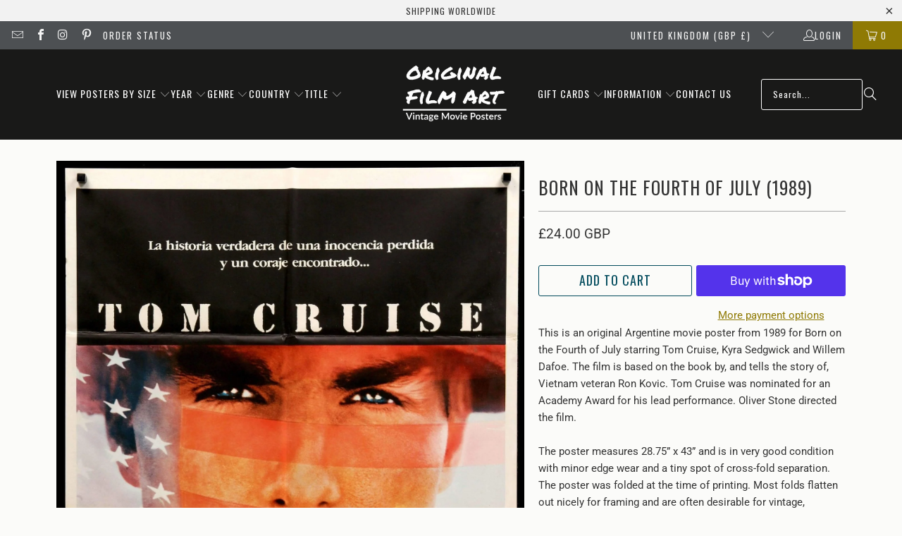

--- FILE ---
content_type: text/html; charset=utf-8
request_url: https://www.originalfilmart.co.uk/products/born-4th-of-july-argentina
body_size: 54888
content:
<!DOCTYPE html>
<html class="no-js no-touch" lang="en">
  <head>
    <meta charset="utf-8">
    <meta http-equiv="cleartype" content="on">
    <meta name="robots" content="index,follow">

    <!-- Mobile Specific Metas -->
    <meta name="HandheldFriendly" content="True">
    <meta name="MobileOptimized" content="320">
    <meta name="viewport" content="width=device-width,initial-scale=1">
    <meta name="theme-color" content="#fbfbf9">

    
    <title>
      Born on the Fourth of July (1989) Original Argentinean Movie Poster - Original Film Art - Vintage Movie Posters
    </title>

    
      <meta name="description" content="An original Argentinean theatrical movie poster (29&quot;x43&quot;) from 1989 for Oliver Stone&#39;s Born on the Fourth of July with Tom Cruise. Not a reproduction."/>
    

    <link rel="preconnect" href="https://fonts.shopifycdn.com" />
    <link rel="preconnect" href="https://cdn.shopify.com" />
    <link rel="preconnect" href="https://cdn.shopifycloud.com" />

    <link rel="dns-prefetch" href="https://v.shopify.com" />
    <link rel="dns-prefetch" href="https://www.youtube.com" />
    <link rel="dns-prefetch" href="https://vimeo.com" />

    <link href="//www.originalfilmart.co.uk/cdn/shop/t/137/assets/jquery.min.js?v=147293088974801289311743012128" as="script" rel="preload">

    <!-- Stylesheet for Fancybox library -->
    <link rel="stylesheet" href="//www.originalfilmart.co.uk/cdn/shop/t/137/assets/fancybox.css?v=19278034316635137701743012128" type="text/css" media="all" defer>

    <!-- Devkit styles --><style>
  @layer base, components, utilities, overrides;
</style><style data-shopify>:root {
    /* ===================================== */
    /* Root variables */
    /* ===================================== */

    --root-font-size: 16px;
    --root-color-primary: #000;
    --root-color-secondary: #fff;

    /* ===================================== */
    /* Colors */
    /* ===================================== */

    --color-primary: var(--root-color-primary);
    --color-secondary: var(--root-color-secondary);

    --link-color: #8f7a04;
    --link-hover-color: #8f7a04;
    --border-color: #cccccc;

    /* ===================================== */
    /* Icons */
    /* ===================================== */

    --icon-color: ;
    --icon-hover-color: var(--link-hover-color);
    --icon-size: px;

    /* ===================================== */
    /* Buttons */
    /* ===================================== */

    --button-style: rounded;
    --button-weight: normal;
    --button-font-size: 18;
    --button-font-transform: uppercase;
    --btn-color: #014a5c;
    --btn-text-color: #ffffff;
    --btn-hover-color: #000000;

    
        --border-radius: 3px;
      

    /* ===================================== */
    /* Typography */
    /* ===================================== */

    --regular-font-family: Roboto;
    --regular-font-fallback-families: sans-serif;
    --regular-font-weight: 400;
    --regular-font-style: normal;
    --regular-font-size: 15px;
    --regular-font-transform: none;
    --regular-color: #333333;

    --headline-font-family: Oswald, sans-serif;
    --headline-font-weight: 400;
    --headline-font-style: normal;
    --headline-font-transform: uppercase;
    --headline-color: #333333;
    --headline-letter_spacing: 1px;

    /* ===================================== */
    /* Components */
    /* ===================================== */

    /* Nav */
    --nav-font: Oswald, sans-serif;
    --nav-font-style: normal;
    --nav-letter-spacing: 1;

    /* Footer */
    --sub-footer-text-color: #060606;
    --headline-footer-text-color: #000000;
    --footer-heading-font-size: 13;

    /* Newsletter */
    --use-newsletter-border: true;
    --newsletter-section-background-color: #ebeaea;
    --newsletter-section-color: #ffffff;
    --newsletter-section-background-color-gradient: ;
    --newsletter-popup-image-align: left;
    --newsletter-popup-close: true;
    --newsletter-popup-text-align: center;
    --newsletter-popup-background-color: #fbfbf9;
    --newsletter-popup-color: #363636;
    --newsletter-popup-background-color-gradient: ;
  }</style>
<style data-shopify>h1, h2, h3, h4, h5, h6,
  .h1, .h2, .h3, .h4, .h5, .h6 {
    font-family: var(--headline-font-family);
    font-weight: var(--headline-font-weight);
    font-style: var(--headline-font-style);
    text-transform: var(--headline-font-transform);
    line-height: 1.5;
    color: var(--headline-color);
    display: block;
    letter-spacing: var(--headline-letter_spacing);
    text-rendering: optimizeLegibility;

    a {
      &:link,
      &:visited {
        color: inherit;
      }

      &:hover,
      &:active {
        color: var(--link-color);
      }
    }
  }

  h1, .h1 {
    font-size: 25px;
    margin: 0 auto 15px;
    clear: both;
    font-weight: var(--headline-font-weight);
    padding-top: 4px;
  }

  h2,
  .h2 {
    font-size: 22px;
    margin-bottom: 0.75em;
  }

  h3,
  .h3 {
    font-size: 20px;
    margin: 0 auto 15px 0;

    &.title {
      line-height: 1.25;
      margin: 0 auto 15px;
      clear: both;
      padding-top: 4px;
    }

    &.sub_title {
      padding: 5px 0;
    }
  }

  h4,
  .h4 {
    font-size: 17px;
    margin: 0 0 0.5em 0;
    padding: 7px 0;

    &.title a {
      border: 0;
      padding: 0;
      margin: 0;
    }
  }

  h5,
  .h5 {
    font-size: 16px;
    margin: 0 0 0.5em 0;
    padding: 7px 0;

    &.sub_title {
      padding: 5px 0;
      color: var(--headline-color);
    }

    &.sub_title a {
      color: var(--headline-color);
    }
  }

  h6,
  .h6 {
    font-size: 15px;
    letter-spacing: calc(var(--headline-letter_spacing) / 2);
    margin: 0 0 0.5em 0;
    padding: 7px 0;

    &.title {
      line-height: 32px;
      margin: 0 0 0.5em 0;
    }
  }

  p {
    margin: 0 0 15px;
    font-style: normal;
    line-height: 1.6em;
  }

  .text-align--center {
    text-align: center;
  }

  .text-align--left {
    text-align: left;
  }

  .text-align--right {
    text-align: right;
  }</style>
<style data-shopify>:root {
    /* Root Colors */
    --color-primary: #333333;
    --color-secondary: #fbfbf9;
  }

  html, body {
    color: var(--color-primary);
    background-color: var(--color-secondary);
  }</style>

<style>
      
    /*! modern-normalize v3.0.1 | MIT License | https://github.com/sindresorhus/modern-normalize */*,:before,:after{box-sizing:border-box}html{font-family:system-ui,Segoe UI,Roboto,Helvetica,Arial,sans-serif,"Apple Color Emoji","Segoe UI Emoji";line-height:1.15;text-size-adjust:100%;tab-size:4}body{margin:0}b,strong{font-weight:bolder}code,kbd,samp,pre{font-family:ui-monospace,SFMono-Regular,Consolas,Liberation Mono,Menlo,monospace;font-size:1em}small{font-size:80%}sub,sup{position:relative;font-size:75%;line-height:0;vertical-align:baseline}sub{bottom:-.25em}sup{top:-.5em}table{border-color:currentcolor}button,input,optgroup,select,textarea{margin:0;font-family:inherit;font-size:100%;line-height:1.15}button,[type=button],[type=reset],[type=submit]{-webkit-appearance:auto;appearance:auto}legend{padding:0}progress{vertical-align:baseline}::-webkit-inner-spin-button,::-webkit-outer-spin-button{height:auto}[type=search]{-webkit-appearance:textfield;appearance:textfield;outline-offset:-2px}::-webkit-search-decoration{-webkit-appearance:none;appearance:none}::-webkit-file-upload-button{font:inherit;-webkit-appearance:auto;appearance:auto}summary{display:list-item}
/*# sourceMappingURL=/s/files/1/2282/8555/t/80/assets/vendor.modern-normalize.css.map?v=101712644036999526981746758603 */

  
    </style>




<style>
      
    form,fieldset{margin-bottom:20px}input[type=text],input[type=password],input[type=email],input[type=search],input[type=url],input[type=tel],input[type=number],input[type=date],input[type=month],input[type=week],input[type=time],input[type=range],input[type=color],select,textarea{display:block;width:100%;height:44px;max-height:100%;padding:0 10px;margin:0;font:13px HelveticaNeue-Light,Helvetica Neue Light,Helvetica Neue,Helvetica,Arial,sans-serif;line-height:22px;color:#5f6a7d;-webkit-appearance:none;appearance:none;outline:none;background:#fff;border:1px solid var(--border-color);text-rendering:optimizelegibility;border-radius:var(--border-radius)}@media only screen and (width <= 480px){input[type=text],input[type=password],input[type=email],input[type=search],input[type=url],input[type=tel],input[type=number],input[type=date],input[type=month],input[type=week],input[type=time],input[type=range],input[type=color],select,textarea{font-size:16px}}input[type=text]:active,input[type=text]:focus,input[type=password]:active,input[type=password]:focus,input[type=email]:active,input[type=email]:focus,input[type=search]:active,input[type=search]:focus,input[type=url]:active,input[type=url]:focus,input[type=tel]:active,input[type=tel]:focus,input[type=number]:active,input[type=number]:focus,input[type=date]:active,input[type=date]:focus,input[type=month]:active,input[type=month]:focus,input[type=week]:active,input[type=week]:focus,input[type=time]:active,input[type=time]:focus,input[type=range]:active,input[type=range]:focus,input[type=color]:active,input[type=color]:focus,select:active,select:focus,textarea:active,textarea:focus{color:#444;border:1px solid #aaa}input[type=number]::-webkit-outer-spin-button,input[type=number]::-webkit-inner-spin-button{margin:0;-webkit-appearance:none;appearance:none}input[type=text]::-ms-clear{display:none;width:0;height:0}input[type=text]::-ms-reveal{display:none;width:0;height:0}input[type=search]::-webkit-search-decoration,input[type=search]::-webkit-search-cancel-button,input[type=search]::-webkit-search-results-button,input[type=search]::-webkit-search-results-decoration{display:none}input[type=date]{display:inline-flex}input[type=number]{-webkit-appearance:textfield!important;appearance:textfield!important}select::-ms-expand{display:none}select{padding:8px var(--pill-padding, 14px) 8px;text-overflow:"";text-indent:.01px;-webkit-appearance:none;appearance:none;background:#fff url("data:image/svg+xml,%3Csvg width='50' height='27' xmlns='http://www.w3.org/2000/svg'%3E%3Cpath d='M25 27.05 0 1.319 1.367 0 25 24.316 48.633 0 50 1.318z' fill='%23000' fill-rule='nonzero'/%3E%3C/svg%3E%0A") no-repeat 95% 50%;background-size:.85rem;border:1px solid #d9dbdc;border-radius:var(--border-radius)}label,legend{display:block;margin-bottom:5px;font-size:13px;font-weight:700;text-align:left;text-transform:var(--regular-font-transform)}input[type=checkbox]{display:inline}label span,legend span{font-size:13px;font-weight:700;color:#444}textarea{min-height:120px;padding:15px 9px}
/*# sourceMappingURL=/s/files/1/0127/7984/7738/t/42/assets/util.forms.css.map?v=9434103573914653061762525572 */

  
    </style>


<style>
      
    svg.icon {
  display: inline-block;
  width: var(--icon-width-size, var(--icon-size));
  height: var(--icon-height-size, var(--icon-size));
  vertical-align: middle;
  color: inherit;
}

  
    </style>


<link href="//www.originalfilmart.co.uk/cdn/shop/t/137/assets/util.grid.css?v=72002231341491640291743012128" rel="stylesheet" type="text/css" media="all" />
    <script async crossorigin fetchpriority="high" src="/cdn/shopifycloud/importmap-polyfill/es-modules-shim.2.4.0.js"></script>
<script>
      console.warn('Asset size is too large to inline stylesheet: util.grid.css');
    </script>


<style>
      
    .page-blocks{display:flex;flex-wrap:wrap;justify-content:center;width:100%}.shopify-section{width:100%}@media only screen and (width <= 480px){.shopify-section{width:100%!important;padding-right:0!important;padding-left:0!important}}.section{width:95%;max-width:1200px;margin-right:auto;margin-left:auto}.section.is-width-wide{width:100%;max-width:none}.section-wrapper{display:flex;flex-wrap:wrap;justify-content:center;width:100%}.section-wrapper .under-menu:nth-child(1) .full-width--false{margin-top:30px}.no-js .section-wrapper .under-menu:nth-child(1) .full-width--false{margin-top:0}.section-wrapper--product{width:95%;max-width:1200px;margin-right:auto;margin-left:auto}.section-wrapper--product .section{width:100%}.section-wrapper--product.is-width-wide{width:100%;max-width:none}@media only screen and (width <= 798px){.mobile_nav-fixed--true .section-wrapper{display:block;margin-top:40px}}@media only screen and (width <= 798px){.mobile_nav-fixed--true.promo-banner--show .section-wrapper{display:block;margin-top:70px}}
/*# sourceMappingURL=/s/files/1/0081/6227/9490/t/42/assets/util.section.css.map?v=153702294399133020061743067225 */

  
    </style>



<link rel="preconnect" href="https://fonts.googleapis.com">
<link rel="preconnect" href="https://fonts.gstatic.com" crossorigin>
<link
  href="https://fonts.googleapis.com/css2?family=Oswald:wght@200..700&family=Roboto:ital,wght@0,100..900;1,100..900&display=swap"
  rel="stylesheet"
>
<style>
  :root {
    --link-color: #03a196;
    --link-hover-color: #03857c;

    --icon-color: #000;
    --icon-size: 24px;

    --headline-font-family: 'Oswald', sans-serif;
    --headline-font-weight: 300;
    --headline-font-style: normal;
    --headline-font-transform: uppercase;
    --headline-color: #333;
    --headline-letter_spacing: 2px;

    --regular-font-family: 'Roboto', sans-serif;
    --regular-font-weight: 400;
    --regular-font-style: normal;
    --regular-font-size: 15px;
    --regular-font-transform: none;
    --regular-color: #333;

    --border-radius: 0;
  }

  body {
    font-family: var(--regular-font-family);
    font-weight: var(--regular-font-weight);
    font-style: var(--regular-font-style);
    font-size: var(--regular-font-size);
    text-transform: var(--regular-font-transform);
    color: var(--regular-color);
    line-height: 1.6em;
    overflow: auto;
  }
</style>


    <!-- Stylesheets for Turbo -->
    <link href="//www.originalfilmart.co.uk/cdn/shop/t/137/assets/styles.css?v=100432055284061157031754413371" rel="stylesheet" type="text/css" media="all" />

    <!-- Icons -->
    
      <link rel="shortcut icon" type="image/x-icon" href="//www.originalfilmart.co.uk/cdn/shop/files/OFAfavicon.png?crop=center&height=180&v=1613169162&width=180">
      <link rel="apple-touch-icon" href="//www.originalfilmart.co.uk/cdn/shop/files/OFAfavicon.png?crop=center&height=180&v=1613169162&width=180"/>
      <link rel="apple-touch-icon" sizes="57x57" href="//www.originalfilmart.co.uk/cdn/shop/files/OFAfavicon.png?crop=center&height=57&v=1613169162&width=57"/>
      <link rel="apple-touch-icon" sizes="60x60" href="//www.originalfilmart.co.uk/cdn/shop/files/OFAfavicon.png?crop=center&height=60&v=1613169162&width=60"/>
      <link rel="apple-touch-icon" sizes="72x72" href="//www.originalfilmart.co.uk/cdn/shop/files/OFAfavicon.png?crop=center&height=72&v=1613169162&width=72"/>
      <link rel="apple-touch-icon" sizes="76x76" href="//www.originalfilmart.co.uk/cdn/shop/files/OFAfavicon.png?crop=center&height=76&v=1613169162&width=76"/>
      <link rel="apple-touch-icon" sizes="114x114" href="//www.originalfilmart.co.uk/cdn/shop/files/OFAfavicon.png?crop=center&height=114&v=1613169162&width=114"/>
      <link rel="apple-touch-icon" sizes="180x180" href="//www.originalfilmart.co.uk/cdn/shop/files/OFAfavicon.png?crop=center&height=180&v=1613169162&width=180"/>
      <link rel="apple-touch-icon" sizes="228x228" href="//www.originalfilmart.co.uk/cdn/shop/files/OFAfavicon.png?crop=center&height=228&v=1613169162&width=228"/>
    
    <link rel="canonical" href="https://www.originalfilmart.co.uk/products/born-4th-of-july-argentina"/>

    

    
      <script type="text/javascript" src="/services/javascripts/currencies.js" defer></script>
    

    
      <script src="//www.originalfilmart.co.uk/cdn/shop/t/137/assets/currencies.js?v=1648699478663843391743012128" defer></script>
    

    
    <script>
      window.PXUTheme = window.PXUTheme || {};
      window.PXUTheme.version = '9.5.2';
      window.PXUTheme.name = 'Turbo';
    </script>
    


    
<template id="price-ui"><span class="compare-at-price" data-compare-at-price></span><span class="price " data-price></span><span class="unit-pricing" data-unit-pricing></span></template>
    <template id="price-ui-badge"><span class="badge" data-badge></span></template>
    
    <template id="price-ui__price"><span class="money" data-price></span></template>
    <template id="price-ui__price-range"><span class="price-min" data-price-min><span class="money" data-price></span></span> - <span class="price-max" data-price-max><span class="money" data-price></span></span></template>
    <template id="price-ui__unit-pricing"><span class="unit-quantity" data-unit-quantity></span> | <span class="unit-price" data-unit-price><span class="money" data-price></span></span> / <span class="unit-measurement" data-unit-measurement></span></template>
    <template id="price-ui-badge__percent-savings-range">Save up to <span data-price-percent></span>%</template>
    <template id="price-ui-badge__percent-savings">Save <span data-price-percent></span>%</template>
    <template id="price-ui-badge__price-savings-range">Save up to <span class="money" data-price></span></template>
    <template id="price-ui-badge__price-savings">Save <span class="money" data-price></span></template>
    <template id="price-ui-badge__on-sale">Sale</template>
    <template id="price-ui-badge__sold-out">Sold</template>
    <template id="price-ui-badge__in-stock">In stock</template>
    
<script type="importmap">
{
  "imports": {
    "component.age-gate": "//www.originalfilmart.co.uk/cdn/shop/t/137/assets/component.age-gate.js?v=178206963185212261781743012128",
    "component.back-to-top-button": "//www.originalfilmart.co.uk/cdn/shop/t/137/assets/component.back-to-top-button.js?v=121105669381073937401743012128",
    "currencies": "//www.originalfilmart.co.uk/cdn/shop/t/137/assets/currencies.js?v=1648699478663843391743012128",
    "instantclick": "//www.originalfilmart.co.uk/cdn/shop/t/137/assets/instantclick.min.js?v=20092422000980684151743012128",
    "jquery.cart": "//www.originalfilmart.co.uk/cdn/shop/t/137/assets/jquery.cart.min.js?v=166679848951413287571743012128",
    "jquery": "//www.originalfilmart.co.uk/cdn/shop/t/137/assets/jquery.min.js?v=147293088974801289311743012128",
    "themeEditorSections": "//www.originalfilmart.co.uk/cdn/shop/t/137/assets/themeEditorSections.js?v=5839781550804967381743012128",
    "util.animations": "//www.originalfilmart.co.uk/cdn/shop/t/137/assets/util.animations.js?v=88379227021148447571743012128",
    "util.events": "//www.originalfilmart.co.uk/cdn/shop/t/137/assets/util.events.js?v=163430142883111782711743012128",
    "vendor.isbot": "//www.originalfilmart.co.uk/cdn/shop/t/137/assets/vendor.isbot.js?v=141969293939305478221743012129",
    "vendor.just-debounce": "//www.originalfilmart.co.uk/cdn/shop/t/137/assets/vendor.just-debounce.js?v=43348262834111556771743012129",
    "vendor.noscroll.96a94b32": "//www.originalfilmart.co.uk/cdn/shop/t/137/assets/vendor.noscroll.96a94b32.js?v=103500330829761603901743012129",
    "vendor.noscroll": "//www.originalfilmart.co.uk/cdn/shop/t/137/assets/vendor.noscroll.js?v=81117179843272977361743012129",
    "vendors": "//www.originalfilmart.co.uk/cdn/shop/t/137/assets/vendors.js?v=176241922172216752211743012129"
  }
}
</script><script>
      
window.PXUTheme = window.PXUTheme || {};


window.PXUTheme.theme_settings = {};
window.PXUTheme.currency = {};
window.PXUTheme.routes = window.PXUTheme.routes || {};


window.PXUTheme.theme_settings.display_tos_checkbox = false;
window.PXUTheme.theme_settings.go_to_checkout = true;
window.PXUTheme.theme_settings.cart_action = "redirect_cart";
window.PXUTheme.theme_settings.cart_shipping_calculator = true;


window.PXUTheme.theme_settings.collection_swatches = false;
window.PXUTheme.theme_settings.collection_secondary_image = false;


window.PXUTheme.currency.show_multiple_currencies = false;
window.PXUTheme.currency.shop_currency = "USD";
window.PXUTheme.currency.default_currency = "USD";
window.PXUTheme.currency.display_format = "money_with_currency_format";
window.PXUTheme.currency.money_format = "£{{amount}} GBP";
window.PXUTheme.currency.money_format_no_currency = "£{{amount}}";
window.PXUTheme.currency.money_format_currency = "£{{amount}} GBP";
window.PXUTheme.currency.native_multi_currency = true;
window.PXUTheme.currency.iso_code = "GBP";
window.PXUTheme.currency.symbol = "£";


window.PXUTheme.theme_settings.display_inventory_left = false;
window.PXUTheme.theme_settings.inventory_threshold = 10;
window.PXUTheme.theme_settings.limit_quantity = true;


window.PXUTheme.theme_settings.menu_position = "inline";


window.PXUTheme.theme_settings.newsletter_popup = false;
window.PXUTheme.theme_settings.newsletter_popup_days = "0";
window.PXUTheme.theme_settings.newsletter_popup_mobile = true;
window.PXUTheme.theme_settings.newsletter_popup_seconds = 2;


window.PXUTheme.theme_settings.pagination_type = "basic_pagination";


window.PXUTheme.theme_settings.enable_shopify_collection_badges = false;
window.PXUTheme.theme_settings.quick_shop_thumbnail_position = "bottom-thumbnails";
window.PXUTheme.theme_settings.product_form_style = "dropdown";
window.PXUTheme.theme_settings.sale_banner_enabled = true;
window.PXUTheme.theme_settings.display_savings = false;
window.PXUTheme.theme_settings.display_sold_out_price = false;
window.PXUTheme.theme_settings.free_text = "-";
window.PXUTheme.theme_settings.video_looping = false;
window.PXUTheme.theme_settings.quick_shop_style = "popup";
window.PXUTheme.theme_settings.hover_enabled = false;


window.PXUTheme.routes.cart_url = "/cart";
window.PXUTheme.routes.cart_update_url = "/cart/update";
window.PXUTheme.routes.root_url = "/";
window.PXUTheme.routes.search_url = "/search";
window.PXUTheme.routes.all_products_collection_url = "/collections/all";
window.PXUTheme.routes.product_recommendations_url = "/recommendations/products";
window.PXUTheme.routes.predictive_search_url = "/search/suggest";


window.PXUTheme.theme_settings.image_loading_style = "blur-up";


window.PXUTheme.theme_settings.enable_autocomplete = true;


window.PXUTheme.theme_settings.page_dots_enabled = false;
window.PXUTheme.theme_settings.slideshow_arrow_size = "light";


window.PXUTheme.theme_settings.quick_shop_enabled = false;


window.PXUTheme.translation = {};


window.PXUTheme.translation.agree_to_terms_warning = "You must agree with the terms and conditions to checkout.";
window.PXUTheme.translation.one_item_left = "available";
window.PXUTheme.translation.items_left_text = "available";
window.PXUTheme.translation.cart_savings_text = "Total Savings";
window.PXUTheme.translation.cart_discount_text = "Discount";
window.PXUTheme.translation.cart_subtotal_text = "Subtotal";
window.PXUTheme.translation.cart_remove_text = "Remove";
window.PXUTheme.translation.cart_free_text = "Free";


window.PXUTheme.translation.newsletter_success_text = "Thank you for joining our mailing list!";


window.PXUTheme.translation.notify_email = "Enter your email address...";
window.PXUTheme.translation.notify_email_value = "Translation missing: en.contact.fields.email";
window.PXUTheme.translation.notify_email_send = "Send";
window.PXUTheme.translation.notify_message_first = "Please notify me when {{ product.title }} ";
window.PXUTheme.translation.notify_message_last = " becomes available - ";
window.PXUTheme.translation.notify_success_text = "Thanks! We will notify you when this poster becomes available!";


window.PXUTheme.translation.add_to_cart = "Add to Cart";
window.PXUTheme.translation.coming_soon_text = "Coming Soon";
window.PXUTheme.translation.sold_out_text = "Sold";
window.PXUTheme.translation.sale_text = "Sale";
window.PXUTheme.translation.savings_text = "You Save";
window.PXUTheme.translation.percent_off_text = "% off";
window.PXUTheme.translation.from_text = "from";
window.PXUTheme.translation.new_text = "New";
window.PXUTheme.translation.pre_order_text = "Pre-Order";
window.PXUTheme.translation.unavailable_text = "Unavailable";


window.PXUTheme.translation.all_results = "View all results";
window.PXUTheme.translation.no_results = "Sorry, no results!";


window.PXUTheme.media_queries = {};
window.PXUTheme.media_queries.small = window.matchMedia( "(max-width: 480px)" );
window.PXUTheme.media_queries.medium = window.matchMedia( "(max-width: 798px)" );
window.PXUTheme.media_queries.large = window.matchMedia( "(min-width: 799px)" );
window.PXUTheme.media_queries.larger = window.matchMedia( "(min-width: 960px)" );
window.PXUTheme.media_queries.xlarge = window.matchMedia( "(min-width: 1200px)" );
window.PXUTheme.media_queries.ie10 = window.matchMedia( "all and (-ms-high-contrast: none), (-ms-high-contrast: active)" );
window.PXUTheme.media_queries.tablet = window.matchMedia( "only screen and (min-width: 799px) and (max-width: 1024px)" );
window.PXUTheme.media_queries.mobile_and_tablet = window.matchMedia( "(max-width: 1024px)" );

    </script>

    

    
      <script src="//www.originalfilmart.co.uk/cdn/shop/t/137/assets/instantclick.min.js?v=20092422000980684151743012128" data-no-instant defer></script>

      <script data-no-instant>
        window.addEventListener('DOMContentLoaded', function() {

          function inIframe() {
            try {
              return window.self !== window.top;
            } catch (e) {
              return true;
            }
          }

          if (!inIframe()){
            InstantClick.on('change', function() {

              $('head script[src*="shopify"]').each(function() {
                var script = document.createElement('script');
                script.type = 'text/javascript';
                script.src = $(this).attr('src');

                $('body').append(script);
              });

              $('body').removeClass('fancybox-active');
              $.fancybox.destroy();

              InstantClick.init();

            });
          }
        });
      </script>
    

    <script>
      
    </script>

    <script>window.performance && window.performance.mark && window.performance.mark('shopify.content_for_header.start');</script><meta name="google-site-verification" content="UQFaUlsWekvd9Qa-AH1XOcacz61R6SSSexQOsUwmjg4">
<meta id="shopify-digital-wallet" name="shopify-digital-wallet" content="/14168662/digital_wallets/dialog">
<meta name="shopify-checkout-api-token" content="3f9276db1b13fcca97cbf732f30039ca">
<meta id="in-context-paypal-metadata" data-shop-id="14168662" data-venmo-supported="false" data-environment="production" data-locale="en_US" data-paypal-v4="true" data-currency="GBP">
<link rel="alternate" hreflang="x-default" href="https://www.originalfilmart.com/products/born-4th-of-july-argentina">
<link rel="alternate" hreflang="en" href="https://www.originalfilmart.com/products/born-4th-of-july-argentina">
<link rel="alternate" hreflang="en-GB" href="https://www.originalfilmart.co.uk/products/born-4th-of-july-argentina">
<link rel="alternate" hreflang="en-GS" href="https://www.originalfilmart.co.uk/products/born-4th-of-july-argentina">
<link rel="alternate" hreflang="en-CA" href="https://ca.originalfilmart.com/products/born-4th-of-july-argentina">
<link rel="alternate" hreflang="en-AU" href="https://au.originalfilmart.com/products/born-4th-of-july-argentina">
<link rel="alternate" hreflang="en-CX" href="https://au.originalfilmart.com/products/born-4th-of-july-argentina">
<link rel="alternate" hreflang="en-CC" href="https://au.originalfilmart.com/products/born-4th-of-july-argentina">
<link rel="alternate" hreflang="en-NR" href="https://au.originalfilmart.com/products/born-4th-of-july-argentina">
<link rel="alternate" hreflang="en-NF" href="https://au.originalfilmart.com/products/born-4th-of-july-argentina">
<link rel="alternate" hreflang="en-FR" href="https://fr.originalfilmart.com/products/born-4th-of-july-argentina">
<link rel="alternate" hreflang="en-NZ" href="https://nz.originalfilmart.com/products/born-4th-of-july-argentina">
<link rel="alternate" hreflang="en-NU" href="https://nz.originalfilmart.com/products/born-4th-of-july-argentina">
<link rel="alternate" hreflang="en-PN" href="https://nz.originalfilmart.com/products/born-4th-of-july-argentina">
<link rel="alternate" hreflang="en-TK" href="https://nz.originalfilmart.com/products/born-4th-of-july-argentina">
<link rel="alternate" hreflang="en-IN" href="https://in.originalfilmart.com/products/born-4th-of-july-argentina">
<link rel="alternate" hreflang="en-SE" href="https://se.originalfilmart.com/products/born-4th-of-july-argentina">
<link rel="alternate" hreflang="en-JP" href="https://www.originalfilmart.com/en-jp/products/born-4th-of-july-argentina">
<link rel="alternate" hreflang="en-CH" href="https://www.originalfilmart.com/en-ch/products/born-4th-of-july-argentina">
<link rel="alternate" hreflang="en-IL" href="https://www.originalfilmart.com/en-il/products/born-4th-of-july-argentina">
<link rel="alternate" hreflang="en-PS" href="https://www.originalfilmart.com/en-il/products/born-4th-of-july-argentina">
<link rel="alternate" hreflang="zh-Hans-SG" href="https://www.originalfilmart.com/zh-sg/products/born-4th-of-july-argentina">
<link rel="alternate" hreflang="en-SG" href="https://www.originalfilmart.com/en-sg/products/born-4th-of-july-argentina">
<link rel="alternate" hreflang="zh-Hans-HK" href="https://www.originalfilmart.com/zh-hk/products/born-4th-of-july-argentina">
<link rel="alternate" hreflang="en-HK" href="https://www.originalfilmart.com/en-hk/products/born-4th-of-july-argentina">
<link rel="alternate" hreflang="en-KR" href="https://www.originalfilmart.com/en-kr/products/born-4th-of-july-argentina">
<link rel="alternate" hreflang="en-DK" href="https://www.originalfilmart.com/en-dk/products/born-4th-of-july-argentina">
<link rel="alternate" hreflang="en-GL" href="https://www.originalfilmart.com/en-dk/products/born-4th-of-july-argentina">
<link rel="alternate" hreflang="en-NO" href="https://www.originalfilmart.com/en-no/products/born-4th-of-july-argentina">
<link rel="alternate" hreflang="en-SJ" href="https://www.originalfilmart.com/en-no/products/born-4th-of-july-argentina">
<link rel="alternate" hreflang="en-AE" href="https://www.originalfilmart.com/en-ae/products/born-4th-of-july-argentina">
<link rel="alternate" hreflang="en-SA" href="https://www.originalfilmart.com/en-sa/products/born-4th-of-july-argentina">
<link rel="alternate" hreflang="en-HU" href="https://www.originalfilmart.com/en-hu/products/born-4th-of-july-argentina">
<link rel="alternate" hreflang="en-ZA" href="https://www.originalfilmart.com/en-za/products/born-4th-of-july-argentina">
<link rel="alternate" hreflang="en-BR" href="https://www.originalfilmart.com/en-br/products/born-4th-of-july-argentina">
<link rel="alternate" hreflang="en-EG" href="https://www.originalfilmart.com/en-eg/products/born-4th-of-july-argentina">
<link rel="alternate" hreflang="zh-Hans-CN" href="https://www.originalfilmart.com/zh-cn/products/born-4th-of-july-argentina">
<link rel="alternate" hreflang="en-CN" href="https://www.originalfilmart.com/en-cn/products/born-4th-of-july-argentina">
<link rel="alternate" hreflang="en-ID" href="https://www.originalfilmart.com/en-id/products/born-4th-of-july-argentina">
<link rel="alternate" hreflang="en-JO" href="https://www.originalfilmart.com/en-jo/products/born-4th-of-july-argentina">
<link rel="alternate" hreflang="es-AR" href="https://www.originalfilmart.com/es-ar/products/born-4th-of-july-argentina">
<link rel="alternate" hreflang="en-AR" href="https://www.originalfilmart.com/en-ar/products/born-4th-of-july-argentina">
<link rel="alternate" hreflang="en-BD" href="https://www.originalfilmart.com/en-bd/products/born-4th-of-july-argentina">
<link rel="alternate" hreflang="en-BG" href="https://www.originalfilmart.com/en-bg/products/born-4th-of-july-argentina">
<link rel="alternate" hreflang="en-BI" href="https://www.originalfilmart.com/en-bi/products/born-4th-of-july-argentina">
<link rel="alternate" hreflang="en-TR" href="https://www.originalfilmart.com/en-tr/products/born-4th-of-july-argentina">
<link rel="alternate" hreflang="en-PL" href="https://www.originalfilmart.com/en-pl/products/born-4th-of-july-argentina">
<link rel="alternate" hreflang="en-TH" href="https://www.originalfilmart.com/en-th/products/born-4th-of-july-argentina">
<link rel="alternate" hreflang="en-MY" href="https://www.originalfilmart.com/en-my/products/born-4th-of-july-argentina">
<link rel="alternate" hreflang="es-CO" href="https://www.originalfilmart.com/es-co/products/born-4th-of-july-argentina">
<link rel="alternate" hreflang="en-CO" href="https://www.originalfilmart.com/en-co/products/born-4th-of-july-argentina">
<link rel="alternate" hreflang="en-PH" href="https://www.originalfilmart.com/en-ph/products/born-4th-of-july-argentina">
<link rel="alternate" hreflang="es-CL" href="https://www.originalfilmart.com/es-cl/products/born-4th-of-july-argentina">
<link rel="alternate" hreflang="en-CL" href="https://www.originalfilmart.com/en-cl/products/born-4th-of-july-argentina">
<link rel="alternate" hreflang="en-VN" href="https://www.originalfilmart.com/en-vn/products/born-4th-of-july-argentina">
<link rel="alternate" hreflang="en-AT" href="https://www.originalfilmart.com/en-eu/products/born-4th-of-july-argentina">
<link rel="alternate" hreflang="en-BE" href="https://www.originalfilmart.com/en-eu/products/born-4th-of-july-argentina">
<link rel="alternate" hreflang="en-CY" href="https://www.originalfilmart.com/en-eu/products/born-4th-of-july-argentina">
<link rel="alternate" hreflang="en-EE" href="https://www.originalfilmart.com/en-eu/products/born-4th-of-july-argentina">
<link rel="alternate" hreflang="en-FI" href="https://www.originalfilmart.com/en-eu/products/born-4th-of-july-argentina">
<link rel="alternate" hreflang="en-GR" href="https://www.originalfilmart.com/en-eu/products/born-4th-of-july-argentina">
<link rel="alternate" hreflang="en-IE" href="https://www.originalfilmart.com/en-eu/products/born-4th-of-july-argentina">
<link rel="alternate" hreflang="en-IT" href="https://www.originalfilmart.com/en-eu/products/born-4th-of-july-argentina">
<link rel="alternate" hreflang="en-LV" href="https://www.originalfilmart.com/en-eu/products/born-4th-of-july-argentina">
<link rel="alternate" hreflang="en-LT" href="https://www.originalfilmart.com/en-eu/products/born-4th-of-july-argentina">
<link rel="alternate" hreflang="en-LU" href="https://www.originalfilmart.com/en-eu/products/born-4th-of-july-argentina">
<link rel="alternate" hreflang="en-MT" href="https://www.originalfilmart.com/en-eu/products/born-4th-of-july-argentina">
<link rel="alternate" hreflang="en-NL" href="https://www.originalfilmart.com/en-eu/products/born-4th-of-july-argentina">
<link rel="alternate" hreflang="en-PT" href="https://www.originalfilmart.com/en-eu/products/born-4th-of-july-argentina">
<link rel="alternate" hreflang="en-SK" href="https://www.originalfilmart.com/en-eu/products/born-4th-of-july-argentina">
<link rel="alternate" hreflang="en-SI" href="https://www.originalfilmart.com/en-eu/products/born-4th-of-july-argentina">
<link rel="alternate" hreflang="en-SM" href="https://www.originalfilmart.com/en-eu/products/born-4th-of-july-argentina">
<link rel="alternate" hreflang="en-AD" href="https://www.originalfilmart.com/en-eu/products/born-4th-of-july-argentina">
<link rel="alternate" hreflang="en-GP" href="https://www.originalfilmart.com/en-eu/products/born-4th-of-july-argentina">
<link rel="alternate" hreflang="en-MQ" href="https://www.originalfilmart.com/en-eu/products/born-4th-of-july-argentina">
<link rel="alternate" hreflang="en-YT" href="https://www.originalfilmart.com/en-eu/products/born-4th-of-july-argentina">
<link rel="alternate" hreflang="en-MC" href="https://www.originalfilmart.com/en-eu/products/born-4th-of-july-argentina">
<link rel="alternate" hreflang="en-GF" href="https://www.originalfilmart.com/en-eu/products/born-4th-of-july-argentina">
<link rel="alternate" hreflang="en-PM" href="https://www.originalfilmart.com/en-eu/products/born-4th-of-july-argentina">
<link rel="alternate" hreflang="en-VA" href="https://www.originalfilmart.com/en-eu/products/born-4th-of-july-argentina">
<link rel="alternate" hreflang="en-TF" href="https://www.originalfilmart.com/en-eu/products/born-4th-of-july-argentina">
<link rel="alternate" hreflang="en-ME" href="https://www.originalfilmart.com/en-eu/products/born-4th-of-july-argentina">
<link rel="alternate" hreflang="en-BL" href="https://www.originalfilmart.com/en-eu/products/born-4th-of-july-argentina">
<link rel="alternate" hreflang="en-XK" href="https://www.originalfilmart.com/en-eu/products/born-4th-of-july-argentina">
<link rel="alternate" hreflang="en-AX" href="https://www.originalfilmart.com/en-eu/products/born-4th-of-july-argentina">
<link rel="alternate" hreflang="en-SX" href="https://www.originalfilmart.com/en-eu/products/born-4th-of-july-argentina">
<link rel="alternate" hreflang="en-CZ" href="https://www.originalfilmart.com/en-cz/products/born-4th-of-july-argentina">
<link rel="alternate" hreflang="en-RO" href="https://www.originalfilmart.com/en-ro/products/born-4th-of-july-argentina">
<link rel="alternate" hreflang="es-PE" href="https://www.originalfilmart.com/es-pe/products/born-4th-of-july-argentina">
<link rel="alternate" hreflang="en-PE" href="https://www.originalfilmart.com/en-pe/products/born-4th-of-july-argentina">
<link rel="alternate" hreflang="en-QA" href="https://www.originalfilmart.com/en-qa/products/born-4th-of-july-argentina">
<link rel="alternate" hreflang="en-BN" href="https://www.originalfilmart.com/en-bn/products/born-4th-of-july-argentina">
<link rel="alternate" hreflang="en-DE" href="https://www.originalfilmart.com/en-de/products/born-4th-of-july-argentina">
<link rel="alternate" hreflang="es-ES" href="https://www.originalfilmart.com/es-es/products/born-4th-of-july-argentina">
<link rel="alternate" hreflang="en-ES" href="https://www.originalfilmart.com/en-es/products/born-4th-of-july-argentina">
<link rel="alternate" hreflang="zh-Hans-MO" href="https://www.originalfilmart.com/zh-mo/products/born-4th-of-july-argentina">
<link rel="alternate" hreflang="en-MO" href="https://www.originalfilmart.com/en-mo/products/born-4th-of-july-argentina">
<link rel="alternate" type="application/json+oembed" href="https://www.originalfilmart.co.uk/products/born-4th-of-july-argentina.oembed">
<script async="async" src="/checkouts/internal/preloads.js?locale=en-GB"></script>
<link rel="preconnect" href="https://shop.app" crossorigin="anonymous">
<script async="async" src="https://shop.app/checkouts/internal/preloads.js?locale=en-GB&shop_id=14168662" crossorigin="anonymous"></script>
<script id="apple-pay-shop-capabilities" type="application/json">{"shopId":14168662,"countryCode":"US","currencyCode":"GBP","merchantCapabilities":["supports3DS"],"merchantId":"gid:\/\/shopify\/Shop\/14168662","merchantName":"Original Film Art - Vintage Movie Posters","requiredBillingContactFields":["postalAddress","email","phone"],"requiredShippingContactFields":["postalAddress","email","phone"],"shippingType":"shipping","supportedNetworks":["visa","masterCard","amex","discover","elo","jcb"],"total":{"type":"pending","label":"Original Film Art - Vintage Movie Posters","amount":"1.00"},"shopifyPaymentsEnabled":true,"supportsSubscriptions":true}</script>
<script id="shopify-features" type="application/json">{"accessToken":"3f9276db1b13fcca97cbf732f30039ca","betas":["rich-media-storefront-analytics"],"domain":"www.originalfilmart.co.uk","predictiveSearch":true,"shopId":14168662,"locale":"en"}</script>
<script>var Shopify = Shopify || {};
Shopify.shop = "original-film-art.myshopify.com";
Shopify.locale = "en";
Shopify.currency = {"active":"GBP","rate":"0.758542995"};
Shopify.country = "GB";
Shopify.theme = {"name":"9.5.1 (2025-03-26)","id":148380844262,"schema_name":"Turbo","schema_version":"9.5.2","theme_store_id":null,"role":"main"};
Shopify.theme.handle = "null";
Shopify.theme.style = {"id":null,"handle":null};
Shopify.cdnHost = "www.originalfilmart.co.uk/cdn";
Shopify.routes = Shopify.routes || {};
Shopify.routes.root = "/";</script>
<script type="module">!function(o){(o.Shopify=o.Shopify||{}).modules=!0}(window);</script>
<script>!function(o){function n(){var o=[];function n(){o.push(Array.prototype.slice.apply(arguments))}return n.q=o,n}var t=o.Shopify=o.Shopify||{};t.loadFeatures=n(),t.autoloadFeatures=n()}(window);</script>
<script>
  window.ShopifyPay = window.ShopifyPay || {};
  window.ShopifyPay.apiHost = "shop.app\/pay";
  window.ShopifyPay.redirectState = null;
</script>
<script id="shop-js-analytics" type="application/json">{"pageType":"product"}</script>
<script defer="defer" async type="module" src="//www.originalfilmart.co.uk/cdn/shopifycloud/shop-js/modules/v2/client.init-shop-cart-sync_C5BV16lS.en.esm.js"></script>
<script defer="defer" async type="module" src="//www.originalfilmart.co.uk/cdn/shopifycloud/shop-js/modules/v2/chunk.common_CygWptCX.esm.js"></script>
<script type="module">
  await import("//www.originalfilmart.co.uk/cdn/shopifycloud/shop-js/modules/v2/client.init-shop-cart-sync_C5BV16lS.en.esm.js");
await import("//www.originalfilmart.co.uk/cdn/shopifycloud/shop-js/modules/v2/chunk.common_CygWptCX.esm.js");

  window.Shopify.SignInWithShop?.initShopCartSync?.({"fedCMEnabled":true,"windoidEnabled":true});

</script>
<script>
  window.Shopify = window.Shopify || {};
  if (!window.Shopify.featureAssets) window.Shopify.featureAssets = {};
  window.Shopify.featureAssets['shop-js'] = {"shop-cart-sync":["modules/v2/client.shop-cart-sync_ZFArdW7E.en.esm.js","modules/v2/chunk.common_CygWptCX.esm.js"],"init-fed-cm":["modules/v2/client.init-fed-cm_CmiC4vf6.en.esm.js","modules/v2/chunk.common_CygWptCX.esm.js"],"shop-button":["modules/v2/client.shop-button_tlx5R9nI.en.esm.js","modules/v2/chunk.common_CygWptCX.esm.js"],"shop-cash-offers":["modules/v2/client.shop-cash-offers_DOA2yAJr.en.esm.js","modules/v2/chunk.common_CygWptCX.esm.js","modules/v2/chunk.modal_D71HUcav.esm.js"],"init-windoid":["modules/v2/client.init-windoid_sURxWdc1.en.esm.js","modules/v2/chunk.common_CygWptCX.esm.js"],"shop-toast-manager":["modules/v2/client.shop-toast-manager_ClPi3nE9.en.esm.js","modules/v2/chunk.common_CygWptCX.esm.js"],"init-shop-email-lookup-coordinator":["modules/v2/client.init-shop-email-lookup-coordinator_B8hsDcYM.en.esm.js","modules/v2/chunk.common_CygWptCX.esm.js"],"init-shop-cart-sync":["modules/v2/client.init-shop-cart-sync_C5BV16lS.en.esm.js","modules/v2/chunk.common_CygWptCX.esm.js"],"avatar":["modules/v2/client.avatar_BTnouDA3.en.esm.js"],"pay-button":["modules/v2/client.pay-button_FdsNuTd3.en.esm.js","modules/v2/chunk.common_CygWptCX.esm.js"],"init-customer-accounts":["modules/v2/client.init-customer-accounts_DxDtT_ad.en.esm.js","modules/v2/client.shop-login-button_C5VAVYt1.en.esm.js","modules/v2/chunk.common_CygWptCX.esm.js","modules/v2/chunk.modal_D71HUcav.esm.js"],"init-shop-for-new-customer-accounts":["modules/v2/client.init-shop-for-new-customer-accounts_ChsxoAhi.en.esm.js","modules/v2/client.shop-login-button_C5VAVYt1.en.esm.js","modules/v2/chunk.common_CygWptCX.esm.js","modules/v2/chunk.modal_D71HUcav.esm.js"],"shop-login-button":["modules/v2/client.shop-login-button_C5VAVYt1.en.esm.js","modules/v2/chunk.common_CygWptCX.esm.js","modules/v2/chunk.modal_D71HUcav.esm.js"],"init-customer-accounts-sign-up":["modules/v2/client.init-customer-accounts-sign-up_CPSyQ0Tj.en.esm.js","modules/v2/client.shop-login-button_C5VAVYt1.en.esm.js","modules/v2/chunk.common_CygWptCX.esm.js","modules/v2/chunk.modal_D71HUcav.esm.js"],"shop-follow-button":["modules/v2/client.shop-follow-button_Cva4Ekp9.en.esm.js","modules/v2/chunk.common_CygWptCX.esm.js","modules/v2/chunk.modal_D71HUcav.esm.js"],"checkout-modal":["modules/v2/client.checkout-modal_BPM8l0SH.en.esm.js","modules/v2/chunk.common_CygWptCX.esm.js","modules/v2/chunk.modal_D71HUcav.esm.js"],"lead-capture":["modules/v2/client.lead-capture_Bi8yE_yS.en.esm.js","modules/v2/chunk.common_CygWptCX.esm.js","modules/v2/chunk.modal_D71HUcav.esm.js"],"shop-login":["modules/v2/client.shop-login_D6lNrXab.en.esm.js","modules/v2/chunk.common_CygWptCX.esm.js","modules/v2/chunk.modal_D71HUcav.esm.js"],"payment-terms":["modules/v2/client.payment-terms_CZxnsJam.en.esm.js","modules/v2/chunk.common_CygWptCX.esm.js","modules/v2/chunk.modal_D71HUcav.esm.js"]};
</script>
<script>(function() {
  var isLoaded = false;
  function asyncLoad() {
    if (isLoaded) return;
    isLoaded = true;
    var urls = ["\/\/staticw2.yotpo.com\/Be70C8DAFAyzJI7otRVFD7Kf9fV8dWkZXw4vsIkd\/widget.js?shop=original-film-art.myshopify.com","\/\/cdn.shopify.com\/proxy\/27188b6cf35fb3a0f80493180c3e11cacd3db4a0855f73378229c247d671a84a\/bingshoppingtool-t2app-prod.trafficmanager.net\/uet\/tracking_script?shop=original-film-art.myshopify.com\u0026sp-cache-control=cHVibGljLCBtYXgtYWdlPTkwMA"];
    for (var i = 0; i < urls.length; i++) {
      var s = document.createElement('script');
      s.type = 'text/javascript';
      s.async = true;
      s.src = urls[i];
      var x = document.getElementsByTagName('script')[0];
      x.parentNode.insertBefore(s, x);
    }
  };
  if(window.attachEvent) {
    window.attachEvent('onload', asyncLoad);
  } else {
    window.addEventListener('load', asyncLoad, false);
  }
})();</script>
<script id="__st">var __st={"a":14168662,"offset":-28800,"reqid":"ac4302b3-6dcb-499e-8627-e21261fc17a5-1768743756","pageurl":"www.originalfilmart.co.uk\/products\/born-4th-of-july-argentina","u":"b4ce5468ace8","p":"product","rtyp":"product","rid":9515531585};</script>
<script>window.ShopifyPaypalV4VisibilityTracking = true;</script>
<script id="captcha-bootstrap">!function(){'use strict';const t='contact',e='account',n='new_comment',o=[[t,t],['blogs',n],['comments',n],[t,'customer']],c=[[e,'customer_login'],[e,'guest_login'],[e,'recover_customer_password'],[e,'create_customer']],r=t=>t.map((([t,e])=>`form[action*='/${t}']:not([data-nocaptcha='true']) input[name='form_type'][value='${e}']`)).join(','),a=t=>()=>t?[...document.querySelectorAll(t)].map((t=>t.form)):[];function s(){const t=[...o],e=r(t);return a(e)}const i='password',u='form_key',d=['recaptcha-v3-token','g-recaptcha-response','h-captcha-response',i],f=()=>{try{return window.sessionStorage}catch{return}},m='__shopify_v',_=t=>t.elements[u];function p(t,e,n=!1){try{const o=window.sessionStorage,c=JSON.parse(o.getItem(e)),{data:r}=function(t){const{data:e,action:n}=t;return t[m]||n?{data:e,action:n}:{data:t,action:n}}(c);for(const[e,n]of Object.entries(r))t.elements[e]&&(t.elements[e].value=n);n&&o.removeItem(e)}catch(o){console.error('form repopulation failed',{error:o})}}const l='form_type',E='cptcha';function T(t){t.dataset[E]=!0}const w=window,h=w.document,L='Shopify',v='ce_forms',y='captcha';let A=!1;((t,e)=>{const n=(g='f06e6c50-85a8-45c8-87d0-21a2b65856fe',I='https://cdn.shopify.com/shopifycloud/storefront-forms-hcaptcha/ce_storefront_forms_captcha_hcaptcha.v1.5.2.iife.js',D={infoText:'Protected by hCaptcha',privacyText:'Privacy',termsText:'Terms'},(t,e,n)=>{const o=w[L][v],c=o.bindForm;if(c)return c(t,g,e,D).then(n);var r;o.q.push([[t,g,e,D],n]),r=I,A||(h.body.append(Object.assign(h.createElement('script'),{id:'captcha-provider',async:!0,src:r})),A=!0)});var g,I,D;w[L]=w[L]||{},w[L][v]=w[L][v]||{},w[L][v].q=[],w[L][y]=w[L][y]||{},w[L][y].protect=function(t,e){n(t,void 0,e),T(t)},Object.freeze(w[L][y]),function(t,e,n,w,h,L){const[v,y,A,g]=function(t,e,n){const i=e?o:[],u=t?c:[],d=[...i,...u],f=r(d),m=r(i),_=r(d.filter((([t,e])=>n.includes(e))));return[a(f),a(m),a(_),s()]}(w,h,L),I=t=>{const e=t.target;return e instanceof HTMLFormElement?e:e&&e.form},D=t=>v().includes(t);t.addEventListener('submit',(t=>{const e=I(t);if(!e)return;const n=D(e)&&!e.dataset.hcaptchaBound&&!e.dataset.recaptchaBound,o=_(e),c=g().includes(e)&&(!o||!o.value);(n||c)&&t.preventDefault(),c&&!n&&(function(t){try{if(!f())return;!function(t){const e=f();if(!e)return;const n=_(t);if(!n)return;const o=n.value;o&&e.removeItem(o)}(t);const e=Array.from(Array(32),(()=>Math.random().toString(36)[2])).join('');!function(t,e){_(t)||t.append(Object.assign(document.createElement('input'),{type:'hidden',name:u})),t.elements[u].value=e}(t,e),function(t,e){const n=f();if(!n)return;const o=[...t.querySelectorAll(`input[type='${i}']`)].map((({name:t})=>t)),c=[...d,...o],r={};for(const[a,s]of new FormData(t).entries())c.includes(a)||(r[a]=s);n.setItem(e,JSON.stringify({[m]:1,action:t.action,data:r}))}(t,e)}catch(e){console.error('failed to persist form',e)}}(e),e.submit())}));const S=(t,e)=>{t&&!t.dataset[E]&&(n(t,e.some((e=>e===t))),T(t))};for(const o of['focusin','change'])t.addEventListener(o,(t=>{const e=I(t);D(e)&&S(e,y())}));const B=e.get('form_key'),M=e.get(l),P=B&&M;t.addEventListener('DOMContentLoaded',(()=>{const t=y();if(P)for(const e of t)e.elements[l].value===M&&p(e,B);[...new Set([...A(),...v().filter((t=>'true'===t.dataset.shopifyCaptcha))])].forEach((e=>S(e,t)))}))}(h,new URLSearchParams(w.location.search),n,t,e,['guest_login'])})(!0,!0)}();</script>
<script integrity="sha256-4kQ18oKyAcykRKYeNunJcIwy7WH5gtpwJnB7kiuLZ1E=" data-source-attribution="shopify.loadfeatures" defer="defer" src="//www.originalfilmart.co.uk/cdn/shopifycloud/storefront/assets/storefront/load_feature-a0a9edcb.js" crossorigin="anonymous"></script>
<script crossorigin="anonymous" defer="defer" src="//www.originalfilmart.co.uk/cdn/shopifycloud/storefront/assets/shopify_pay/storefront-65b4c6d7.js?v=20250812"></script>
<script data-source-attribution="shopify.dynamic_checkout.dynamic.init">var Shopify=Shopify||{};Shopify.PaymentButton=Shopify.PaymentButton||{isStorefrontPortableWallets:!0,init:function(){window.Shopify.PaymentButton.init=function(){};var t=document.createElement("script");t.src="https://www.originalfilmart.co.uk/cdn/shopifycloud/portable-wallets/latest/portable-wallets.en.js",t.type="module",document.head.appendChild(t)}};
</script>
<script data-source-attribution="shopify.dynamic_checkout.buyer_consent">
  function portableWalletsHideBuyerConsent(e){var t=document.getElementById("shopify-buyer-consent"),n=document.getElementById("shopify-subscription-policy-button");t&&n&&(t.classList.add("hidden"),t.setAttribute("aria-hidden","true"),n.removeEventListener("click",e))}function portableWalletsShowBuyerConsent(e){var t=document.getElementById("shopify-buyer-consent"),n=document.getElementById("shopify-subscription-policy-button");t&&n&&(t.classList.remove("hidden"),t.removeAttribute("aria-hidden"),n.addEventListener("click",e))}window.Shopify?.PaymentButton&&(window.Shopify.PaymentButton.hideBuyerConsent=portableWalletsHideBuyerConsent,window.Shopify.PaymentButton.showBuyerConsent=portableWalletsShowBuyerConsent);
</script>
<script>
  function portableWalletsCleanup(e){e&&e.src&&console.error("Failed to load portable wallets script "+e.src);var t=document.querySelectorAll("shopify-accelerated-checkout .shopify-payment-button__skeleton, shopify-accelerated-checkout-cart .wallet-cart-button__skeleton"),e=document.getElementById("shopify-buyer-consent");for(let e=0;e<t.length;e++)t[e].remove();e&&e.remove()}function portableWalletsNotLoadedAsModule(e){e instanceof ErrorEvent&&"string"==typeof e.message&&e.message.includes("import.meta")&&"string"==typeof e.filename&&e.filename.includes("portable-wallets")&&(window.removeEventListener("error",portableWalletsNotLoadedAsModule),window.Shopify.PaymentButton.failedToLoad=e,"loading"===document.readyState?document.addEventListener("DOMContentLoaded",window.Shopify.PaymentButton.init):window.Shopify.PaymentButton.init())}window.addEventListener("error",portableWalletsNotLoadedAsModule);
</script>

<script type="module" src="https://www.originalfilmart.co.uk/cdn/shopifycloud/portable-wallets/latest/portable-wallets.en.js" onError="portableWalletsCleanup(this)" crossorigin="anonymous"></script>
<script nomodule>
  document.addEventListener("DOMContentLoaded", portableWalletsCleanup);
</script>

<script id='scb4127' type='text/javascript' async='' src='https://www.originalfilmart.co.uk/cdn/shopifycloud/privacy-banner/storefront-banner.js'></script><link id="shopify-accelerated-checkout-styles" rel="stylesheet" media="screen" href="https://www.originalfilmart.co.uk/cdn/shopifycloud/portable-wallets/latest/accelerated-checkout-backwards-compat.css" crossorigin="anonymous">
<style id="shopify-accelerated-checkout-cart">
        #shopify-buyer-consent {
  margin-top: 1em;
  display: inline-block;
  width: 100%;
}

#shopify-buyer-consent.hidden {
  display: none;
}

#shopify-subscription-policy-button {
  background: none;
  border: none;
  padding: 0;
  text-decoration: underline;
  font-size: inherit;
  cursor: pointer;
}

#shopify-subscription-policy-button::before {
  box-shadow: none;
}

      </style>

<script>window.performance && window.performance.mark && window.performance.mark('shopify.content_for_header.end');</script>

    

<meta name="author" content="Original Film Art - Vintage Movie Posters">
<meta property="og:url" content="https://www.originalfilmart.co.uk/products/born-4th-of-july-argentina">
<meta property="og:site_name" content="Original Film Art - Vintage Movie Posters">




  <meta property="og:type" content="product">
  <meta property="og:title" content="Born on the Fourth of July (1989)">
  
    
      <meta property="og:image" content="https://www.originalfilmart.co.uk/cdn/shop/products/argentinean_born_on_the_fourth_of_july_original_film_art_a_spo_600x.jpg?v=1562538911">
      <meta property="og:image:secure_url" content="https://www.originalfilmart.co.uk/cdn/shop/products/argentinean_born_on_the_fourth_of_july_original_film_art_a_spo_600x.jpg?v=1562538911">
      
      <meta property="og:image:width" content="360">
      <meta property="og:image:height" content="530">
    
      <meta property="og:image" content="https://www.originalfilmart.co.uk/cdn/shop/products/argentinean_born_on_the_fourth_of_july_original_film_art_spo_600x.jpg?v=1562538912">
      <meta property="og:image:secure_url" content="https://www.originalfilmart.co.uk/cdn/shop/products/argentinean_born_on_the_fourth_of_july_original_film_art_spo_600x.jpg?v=1562538912">
      
      <meta property="og:image:width" content="1622">
      <meta property="og:image:height" content="2416">
    
  
  <meta property="product:price:amount" content="24.00">
  <meta property="product:price:currency" content="USD">



  <meta property="og:description" content="An original Argentinean theatrical movie poster (29&quot;x43&quot;) from 1989 for Oliver Stone&#39;s Born on the Fourth of July with Tom Cruise. Not a reproduction.">




<meta name="twitter:card" content="summary">

  <meta name="twitter:title" content="Born on the Fourth of July (1989)">
  <meta name="twitter:description" content="This is an original Argentine movie poster from 1989 for Born on the Fourth of July starring Tom Cruise, Kyra Sedgwick and Willem Dafoe. The film is based on the book by, and tells the story of, Vietnam veteran Ron Kovic. Tom Cruise was nominated for an Academy Award for his lead performance. Oliver Stone directed the film.The poster measures 28.75” x 43” and is in very good condition with minor edge wear and a tiny spot of cross-fold separation. The poster was folded at the time of printing. Most folds flatten out nicely for framing and are often desirable for vintage, collectible movie posters. Please look closely at the photo (this is the exact poster you are buying). The black squares in the corners of the poster are magnets and not pins. This collectible poster, printed in 1989 to">
  <meta name="twitter:image" content="https://www.originalfilmart.co.uk/cdn/shop/products/argentinean_born_on_the_fourth_of_july_original_film_art_a_spo_240x.jpg?v=1562538911">
  <meta name="twitter:image:width" content="240">
  <meta name="twitter:image:height" content="240">
  <meta name="twitter:image:alt" content="Born on the Fourth of July (1989) original movie poster for sale at Original Film Art - Vintage Movie Posters">



    
    
    <!-- REMOVE PREVIEW BAR -->
<style>
  #PBarNextFrameWrapper {
    display: none !important;
  }
</style>
  <link href="https://monorail-edge.shopifysvc.com" rel="dns-prefetch">
<script>(function(){if ("sendBeacon" in navigator && "performance" in window) {try {var session_token_from_headers = performance.getEntriesByType('navigation')[0].serverTiming.find(x => x.name == '_s').description;} catch {var session_token_from_headers = undefined;}var session_cookie_matches = document.cookie.match(/_shopify_s=([^;]*)/);var session_token_from_cookie = session_cookie_matches && session_cookie_matches.length === 2 ? session_cookie_matches[1] : "";var session_token = session_token_from_headers || session_token_from_cookie || "";function handle_abandonment_event(e) {var entries = performance.getEntries().filter(function(entry) {return /monorail-edge.shopifysvc.com/.test(entry.name);});if (!window.abandonment_tracked && entries.length === 0) {window.abandonment_tracked = true;var currentMs = Date.now();var navigation_start = performance.timing.navigationStart;var payload = {shop_id: 14168662,url: window.location.href,navigation_start,duration: currentMs - navigation_start,session_token,page_type: "product"};window.navigator.sendBeacon("https://monorail-edge.shopifysvc.com/v1/produce", JSON.stringify({schema_id: "online_store_buyer_site_abandonment/1.1",payload: payload,metadata: {event_created_at_ms: currentMs,event_sent_at_ms: currentMs}}));}}window.addEventListener('pagehide', handle_abandonment_event);}}());</script>
<script id="web-pixels-manager-setup">(function e(e,d,r,n,o){if(void 0===o&&(o={}),!Boolean(null===(a=null===(i=window.Shopify)||void 0===i?void 0:i.analytics)||void 0===a?void 0:a.replayQueue)){var i,a;window.Shopify=window.Shopify||{};var t=window.Shopify;t.analytics=t.analytics||{};var s=t.analytics;s.replayQueue=[],s.publish=function(e,d,r){return s.replayQueue.push([e,d,r]),!0};try{self.performance.mark("wpm:start")}catch(e){}var l=function(){var e={modern:/Edge?\/(1{2}[4-9]|1[2-9]\d|[2-9]\d{2}|\d{4,})\.\d+(\.\d+|)|Firefox\/(1{2}[4-9]|1[2-9]\d|[2-9]\d{2}|\d{4,})\.\d+(\.\d+|)|Chrom(ium|e)\/(9{2}|\d{3,})\.\d+(\.\d+|)|(Maci|X1{2}).+ Version\/(15\.\d+|(1[6-9]|[2-9]\d|\d{3,})\.\d+)([,.]\d+|)( \(\w+\)|)( Mobile\/\w+|) Safari\/|Chrome.+OPR\/(9{2}|\d{3,})\.\d+\.\d+|(CPU[ +]OS|iPhone[ +]OS|CPU[ +]iPhone|CPU IPhone OS|CPU iPad OS)[ +]+(15[._]\d+|(1[6-9]|[2-9]\d|\d{3,})[._]\d+)([._]\d+|)|Android:?[ /-](13[3-9]|1[4-9]\d|[2-9]\d{2}|\d{4,})(\.\d+|)(\.\d+|)|Android.+Firefox\/(13[5-9]|1[4-9]\d|[2-9]\d{2}|\d{4,})\.\d+(\.\d+|)|Android.+Chrom(ium|e)\/(13[3-9]|1[4-9]\d|[2-9]\d{2}|\d{4,})\.\d+(\.\d+|)|SamsungBrowser\/([2-9]\d|\d{3,})\.\d+/,legacy:/Edge?\/(1[6-9]|[2-9]\d|\d{3,})\.\d+(\.\d+|)|Firefox\/(5[4-9]|[6-9]\d|\d{3,})\.\d+(\.\d+|)|Chrom(ium|e)\/(5[1-9]|[6-9]\d|\d{3,})\.\d+(\.\d+|)([\d.]+$|.*Safari\/(?![\d.]+ Edge\/[\d.]+$))|(Maci|X1{2}).+ Version\/(10\.\d+|(1[1-9]|[2-9]\d|\d{3,})\.\d+)([,.]\d+|)( \(\w+\)|)( Mobile\/\w+|) Safari\/|Chrome.+OPR\/(3[89]|[4-9]\d|\d{3,})\.\d+\.\d+|(CPU[ +]OS|iPhone[ +]OS|CPU[ +]iPhone|CPU IPhone OS|CPU iPad OS)[ +]+(10[._]\d+|(1[1-9]|[2-9]\d|\d{3,})[._]\d+)([._]\d+|)|Android:?[ /-](13[3-9]|1[4-9]\d|[2-9]\d{2}|\d{4,})(\.\d+|)(\.\d+|)|Mobile Safari.+OPR\/([89]\d|\d{3,})\.\d+\.\d+|Android.+Firefox\/(13[5-9]|1[4-9]\d|[2-9]\d{2}|\d{4,})\.\d+(\.\d+|)|Android.+Chrom(ium|e)\/(13[3-9]|1[4-9]\d|[2-9]\d{2}|\d{4,})\.\d+(\.\d+|)|Android.+(UC? ?Browser|UCWEB|U3)[ /]?(15\.([5-9]|\d{2,})|(1[6-9]|[2-9]\d|\d{3,})\.\d+)\.\d+|SamsungBrowser\/(5\.\d+|([6-9]|\d{2,})\.\d+)|Android.+MQ{2}Browser\/(14(\.(9|\d{2,})|)|(1[5-9]|[2-9]\d|\d{3,})(\.\d+|))(\.\d+|)|K[Aa][Ii]OS\/(3\.\d+|([4-9]|\d{2,})\.\d+)(\.\d+|)/},d=e.modern,r=e.legacy,n=navigator.userAgent;return n.match(d)?"modern":n.match(r)?"legacy":"unknown"}(),u="modern"===l?"modern":"legacy",c=(null!=n?n:{modern:"",legacy:""})[u],f=function(e){return[e.baseUrl,"/wpm","/b",e.hashVersion,"modern"===e.buildTarget?"m":"l",".js"].join("")}({baseUrl:d,hashVersion:r,buildTarget:u}),m=function(e){var d=e.version,r=e.bundleTarget,n=e.surface,o=e.pageUrl,i=e.monorailEndpoint;return{emit:function(e){var a=e.status,t=e.errorMsg,s=(new Date).getTime(),l=JSON.stringify({metadata:{event_sent_at_ms:s},events:[{schema_id:"web_pixels_manager_load/3.1",payload:{version:d,bundle_target:r,page_url:o,status:a,surface:n,error_msg:t},metadata:{event_created_at_ms:s}}]});if(!i)return console&&console.warn&&console.warn("[Web Pixels Manager] No Monorail endpoint provided, skipping logging."),!1;try{return self.navigator.sendBeacon.bind(self.navigator)(i,l)}catch(e){}var u=new XMLHttpRequest;try{return u.open("POST",i,!0),u.setRequestHeader("Content-Type","text/plain"),u.send(l),!0}catch(e){return console&&console.warn&&console.warn("[Web Pixels Manager] Got an unhandled error while logging to Monorail."),!1}}}}({version:r,bundleTarget:l,surface:e.surface,pageUrl:self.location.href,monorailEndpoint:e.monorailEndpoint});try{o.browserTarget=l,function(e){var d=e.src,r=e.async,n=void 0===r||r,o=e.onload,i=e.onerror,a=e.sri,t=e.scriptDataAttributes,s=void 0===t?{}:t,l=document.createElement("script"),u=document.querySelector("head"),c=document.querySelector("body");if(l.async=n,l.src=d,a&&(l.integrity=a,l.crossOrigin="anonymous"),s)for(var f in s)if(Object.prototype.hasOwnProperty.call(s,f))try{l.dataset[f]=s[f]}catch(e){}if(o&&l.addEventListener("load",o),i&&l.addEventListener("error",i),u)u.appendChild(l);else{if(!c)throw new Error("Did not find a head or body element to append the script");c.appendChild(l)}}({src:f,async:!0,onload:function(){if(!function(){var e,d;return Boolean(null===(d=null===(e=window.Shopify)||void 0===e?void 0:e.analytics)||void 0===d?void 0:d.initialized)}()){var d=window.webPixelsManager.init(e)||void 0;if(d){var r=window.Shopify.analytics;r.replayQueue.forEach((function(e){var r=e[0],n=e[1],o=e[2];d.publishCustomEvent(r,n,o)})),r.replayQueue=[],r.publish=d.publishCustomEvent,r.visitor=d.visitor,r.initialized=!0}}},onerror:function(){return m.emit({status:"failed",errorMsg:"".concat(f," has failed to load")})},sri:function(e){var d=/^sha384-[A-Za-z0-9+/=]+$/;return"string"==typeof e&&d.test(e)}(c)?c:"",scriptDataAttributes:o}),m.emit({status:"loading"})}catch(e){m.emit({status:"failed",errorMsg:(null==e?void 0:e.message)||"Unknown error"})}}})({shopId: 14168662,storefrontBaseUrl: "https://www.originalfilmart.com",extensionsBaseUrl: "https://extensions.shopifycdn.com/cdn/shopifycloud/web-pixels-manager",monorailEndpoint: "https://monorail-edge.shopifysvc.com/unstable/produce_batch",surface: "storefront-renderer",enabledBetaFlags: ["2dca8a86"],webPixelsConfigList: [{"id":"1519026406","configuration":"{\"ti\":\"11042147\",\"endpoint\":\"https:\/\/bat.bing.com\/action\/0\"}","eventPayloadVersion":"v1","runtimeContext":"STRICT","scriptVersion":"5ee93563fe31b11d2d65e2f09a5229dc","type":"APP","apiClientId":2997493,"privacyPurposes":["ANALYTICS","MARKETING","SALE_OF_DATA"],"dataSharingAdjustments":{"protectedCustomerApprovalScopes":["read_customer_personal_data"]}},{"id":"442925286","configuration":"{\"config\":\"{\\\"pixel_id\\\":\\\"G-JHFWT0EWCP\\\",\\\"target_country\\\":\\\"US\\\",\\\"gtag_events\\\":[{\\\"type\\\":\\\"search\\\",\\\"action_label\\\":[\\\"G-JHFWT0EWCP\\\",\\\"AW-879369729\\\/isHtCLOFtpIBEIG8qKMD\\\"]},{\\\"type\\\":\\\"begin_checkout\\\",\\\"action_label\\\":[\\\"G-JHFWT0EWCP\\\",\\\"AW-879369729\\\/tYaWCLCFtpIBEIG8qKMD\\\"]},{\\\"type\\\":\\\"view_item\\\",\\\"action_label\\\":[\\\"G-JHFWT0EWCP\\\",\\\"AW-879369729\\\/BI_eCKqFtpIBEIG8qKMD\\\",\\\"MC-DWRDRJRK9K\\\"]},{\\\"type\\\":\\\"purchase\\\",\\\"action_label\\\":[\\\"G-JHFWT0EWCP\\\",\\\"AW-879369729\\\/EUv5CKeFtpIBEIG8qKMD\\\",\\\"MC-DWRDRJRK9K\\\"]},{\\\"type\\\":\\\"page_view\\\",\\\"action_label\\\":[\\\"G-JHFWT0EWCP\\\",\\\"AW-879369729\\\/6spICKSFtpIBEIG8qKMD\\\",\\\"MC-DWRDRJRK9K\\\"]},{\\\"type\\\":\\\"add_payment_info\\\",\\\"action_label\\\":[\\\"G-JHFWT0EWCP\\\",\\\"AW-879369729\\\/GazZCLaFtpIBEIG8qKMD\\\"]},{\\\"type\\\":\\\"add_to_cart\\\",\\\"action_label\\\":[\\\"G-JHFWT0EWCP\\\",\\\"AW-879369729\\\/mgzICK2FtpIBEIG8qKMD\\\"]}],\\\"enable_monitoring_mode\\\":false}\"}","eventPayloadVersion":"v1","runtimeContext":"OPEN","scriptVersion":"b2a88bafab3e21179ed38636efcd8a93","type":"APP","apiClientId":1780363,"privacyPurposes":[],"dataSharingAdjustments":{"protectedCustomerApprovalScopes":["read_customer_address","read_customer_email","read_customer_name","read_customer_personal_data","read_customer_phone"]}},{"id":"251986150","configuration":"{\"yotpoStoreId\":\"Be70C8DAFAyzJI7otRVFD7Kf9fV8dWkZXw4vsIkd\"}","eventPayloadVersion":"v1","runtimeContext":"STRICT","scriptVersion":"8bb37a256888599d9a3d57f0551d3859","type":"APP","apiClientId":70132,"privacyPurposes":["ANALYTICS","MARKETING","SALE_OF_DATA"],"dataSharingAdjustments":{"protectedCustomerApprovalScopes":["read_customer_address","read_customer_email","read_customer_name","read_customer_personal_data","read_customer_phone"]}},{"id":"69173478","configuration":"{\"tagID\":\"2617789494112\"}","eventPayloadVersion":"v1","runtimeContext":"STRICT","scriptVersion":"18031546ee651571ed29edbe71a3550b","type":"APP","apiClientId":3009811,"privacyPurposes":["ANALYTICS","MARKETING","SALE_OF_DATA"],"dataSharingAdjustments":{"protectedCustomerApprovalScopes":["read_customer_address","read_customer_email","read_customer_name","read_customer_personal_data","read_customer_phone"]}},{"id":"31424742","eventPayloadVersion":"1","runtimeContext":"LAX","scriptVersion":"1","type":"CUSTOM","privacyPurposes":["ANALYTICS","MARKETING","SALE_OF_DATA"],"name":"Google Ads Conversion"},{"id":"shopify-app-pixel","configuration":"{}","eventPayloadVersion":"v1","runtimeContext":"STRICT","scriptVersion":"0450","apiClientId":"shopify-pixel","type":"APP","privacyPurposes":["ANALYTICS","MARKETING"]},{"id":"shopify-custom-pixel","eventPayloadVersion":"v1","runtimeContext":"LAX","scriptVersion":"0450","apiClientId":"shopify-pixel","type":"CUSTOM","privacyPurposes":["ANALYTICS","MARKETING"]}],isMerchantRequest: false,initData: {"shop":{"name":"Original Film Art - Vintage Movie Posters","paymentSettings":{"currencyCode":"USD"},"myshopifyDomain":"original-film-art.myshopify.com","countryCode":"US","storefrontUrl":"https:\/\/www.originalfilmart.co.uk"},"customer":null,"cart":null,"checkout":null,"productVariants":[{"price":{"amount":24.0,"currencyCode":"GBP"},"product":{"title":"Born on the Fourth of July (1989)","vendor":"Original Film Art","id":"9515531585","untranslatedTitle":"Born on the Fourth of July (1989)","url":"\/products\/born-4th-of-july-argentina","type":"Collectibles"},"id":"34565569409","image":{"src":"\/\/www.originalfilmart.co.uk\/cdn\/shop\/products\/argentinean_born_on_the_fourth_of_july_original_film_art_a_spo.jpg?v=1562538911"},"sku":"","title":"Default Title","untranslatedTitle":"Default Title"}],"purchasingCompany":null},},"https://www.originalfilmart.co.uk/cdn","fcfee988w5aeb613cpc8e4bc33m6693e112",{"modern":"","legacy":""},{"shopId":"14168662","storefrontBaseUrl":"https:\/\/www.originalfilmart.com","extensionBaseUrl":"https:\/\/extensions.shopifycdn.com\/cdn\/shopifycloud\/web-pixels-manager","surface":"storefront-renderer","enabledBetaFlags":"[\"2dca8a86\"]","isMerchantRequest":"false","hashVersion":"fcfee988w5aeb613cpc8e4bc33m6693e112","publish":"custom","events":"[[\"page_viewed\",{}],[\"product_viewed\",{\"productVariant\":{\"price\":{\"amount\":24.0,\"currencyCode\":\"GBP\"},\"product\":{\"title\":\"Born on the Fourth of July (1989)\",\"vendor\":\"Original Film Art\",\"id\":\"9515531585\",\"untranslatedTitle\":\"Born on the Fourth of July (1989)\",\"url\":\"\/products\/born-4th-of-july-argentina\",\"type\":\"Collectibles\"},\"id\":\"34565569409\",\"image\":{\"src\":\"\/\/www.originalfilmart.co.uk\/cdn\/shop\/products\/argentinean_born_on_the_fourth_of_july_original_film_art_a_spo.jpg?v=1562538911\"},\"sku\":\"\",\"title\":\"Default Title\",\"untranslatedTitle\":\"Default Title\"}}]]"});</script><script>
  window.ShopifyAnalytics = window.ShopifyAnalytics || {};
  window.ShopifyAnalytics.meta = window.ShopifyAnalytics.meta || {};
  window.ShopifyAnalytics.meta.currency = 'GBP';
  var meta = {"product":{"id":9515531585,"gid":"gid:\/\/shopify\/Product\/9515531585","vendor":"Original Film Art","type":"Collectibles","handle":"born-4th-of-july-argentina","variants":[{"id":34565569409,"price":2400,"name":"Born on the Fourth of July (1989)","public_title":null,"sku":""}],"remote":false},"page":{"pageType":"product","resourceType":"product","resourceId":9515531585,"requestId":"ac4302b3-6dcb-499e-8627-e21261fc17a5-1768743756"}};
  for (var attr in meta) {
    window.ShopifyAnalytics.meta[attr] = meta[attr];
  }
</script>
<script class="analytics">
  (function () {
    var customDocumentWrite = function(content) {
      var jquery = null;

      if (window.jQuery) {
        jquery = window.jQuery;
      } else if (window.Checkout && window.Checkout.$) {
        jquery = window.Checkout.$;
      }

      if (jquery) {
        jquery('body').append(content);
      }
    };

    var hasLoggedConversion = function(token) {
      if (token) {
        return document.cookie.indexOf('loggedConversion=' + token) !== -1;
      }
      return false;
    }

    var setCookieIfConversion = function(token) {
      if (token) {
        var twoMonthsFromNow = new Date(Date.now());
        twoMonthsFromNow.setMonth(twoMonthsFromNow.getMonth() + 2);

        document.cookie = 'loggedConversion=' + token + '; expires=' + twoMonthsFromNow;
      }
    }

    var trekkie = window.ShopifyAnalytics.lib = window.trekkie = window.trekkie || [];
    if (trekkie.integrations) {
      return;
    }
    trekkie.methods = [
      'identify',
      'page',
      'ready',
      'track',
      'trackForm',
      'trackLink'
    ];
    trekkie.factory = function(method) {
      return function() {
        var args = Array.prototype.slice.call(arguments);
        args.unshift(method);
        trekkie.push(args);
        return trekkie;
      };
    };
    for (var i = 0; i < trekkie.methods.length; i++) {
      var key = trekkie.methods[i];
      trekkie[key] = trekkie.factory(key);
    }
    trekkie.load = function(config) {
      trekkie.config = config || {};
      trekkie.config.initialDocumentCookie = document.cookie;
      var first = document.getElementsByTagName('script')[0];
      var script = document.createElement('script');
      script.type = 'text/javascript';
      script.onerror = function(e) {
        var scriptFallback = document.createElement('script');
        scriptFallback.type = 'text/javascript';
        scriptFallback.onerror = function(error) {
                var Monorail = {
      produce: function produce(monorailDomain, schemaId, payload) {
        var currentMs = new Date().getTime();
        var event = {
          schema_id: schemaId,
          payload: payload,
          metadata: {
            event_created_at_ms: currentMs,
            event_sent_at_ms: currentMs
          }
        };
        return Monorail.sendRequest("https://" + monorailDomain + "/v1/produce", JSON.stringify(event));
      },
      sendRequest: function sendRequest(endpointUrl, payload) {
        // Try the sendBeacon API
        if (window && window.navigator && typeof window.navigator.sendBeacon === 'function' && typeof window.Blob === 'function' && !Monorail.isIos12()) {
          var blobData = new window.Blob([payload], {
            type: 'text/plain'
          });

          if (window.navigator.sendBeacon(endpointUrl, blobData)) {
            return true;
          } // sendBeacon was not successful

        } // XHR beacon

        var xhr = new XMLHttpRequest();

        try {
          xhr.open('POST', endpointUrl);
          xhr.setRequestHeader('Content-Type', 'text/plain');
          xhr.send(payload);
        } catch (e) {
          console.log(e);
        }

        return false;
      },
      isIos12: function isIos12() {
        return window.navigator.userAgent.lastIndexOf('iPhone; CPU iPhone OS 12_') !== -1 || window.navigator.userAgent.lastIndexOf('iPad; CPU OS 12_') !== -1;
      }
    };
    Monorail.produce('monorail-edge.shopifysvc.com',
      'trekkie_storefront_load_errors/1.1',
      {shop_id: 14168662,
      theme_id: 148380844262,
      app_name: "storefront",
      context_url: window.location.href,
      source_url: "//www.originalfilmart.co.uk/cdn/s/trekkie.storefront.cd680fe47e6c39ca5d5df5f0a32d569bc48c0f27.min.js"});

        };
        scriptFallback.async = true;
        scriptFallback.src = '//www.originalfilmart.co.uk/cdn/s/trekkie.storefront.cd680fe47e6c39ca5d5df5f0a32d569bc48c0f27.min.js';
        first.parentNode.insertBefore(scriptFallback, first);
      };
      script.async = true;
      script.src = '//www.originalfilmart.co.uk/cdn/s/trekkie.storefront.cd680fe47e6c39ca5d5df5f0a32d569bc48c0f27.min.js';
      first.parentNode.insertBefore(script, first);
    };
    trekkie.load(
      {"Trekkie":{"appName":"storefront","development":false,"defaultAttributes":{"shopId":14168662,"isMerchantRequest":null,"themeId":148380844262,"themeCityHash":"14973195583059281148","contentLanguage":"en","currency":"GBP","eventMetadataId":"627394a8-d3d4-4263-ae0e-02f861e0648a"},"isServerSideCookieWritingEnabled":true,"monorailRegion":"shop_domain","enabledBetaFlags":["65f19447"]},"Session Attribution":{},"S2S":{"facebookCapiEnabled":false,"source":"trekkie-storefront-renderer","apiClientId":580111}}
    );

    var loaded = false;
    trekkie.ready(function() {
      if (loaded) return;
      loaded = true;

      window.ShopifyAnalytics.lib = window.trekkie;

      var originalDocumentWrite = document.write;
      document.write = customDocumentWrite;
      try { window.ShopifyAnalytics.merchantGoogleAnalytics.call(this); } catch(error) {};
      document.write = originalDocumentWrite;

      window.ShopifyAnalytics.lib.page(null,{"pageType":"product","resourceType":"product","resourceId":9515531585,"requestId":"ac4302b3-6dcb-499e-8627-e21261fc17a5-1768743756","shopifyEmitted":true});

      var match = window.location.pathname.match(/checkouts\/(.+)\/(thank_you|post_purchase)/)
      var token = match? match[1]: undefined;
      if (!hasLoggedConversion(token)) {
        setCookieIfConversion(token);
        window.ShopifyAnalytics.lib.track("Viewed Product",{"currency":"GBP","variantId":34565569409,"productId":9515531585,"productGid":"gid:\/\/shopify\/Product\/9515531585","name":"Born on the Fourth of July (1989)","price":"24.00","sku":"","brand":"Original Film Art","variant":null,"category":"Collectibles","nonInteraction":true,"remote":false},undefined,undefined,{"shopifyEmitted":true});
      window.ShopifyAnalytics.lib.track("monorail:\/\/trekkie_storefront_viewed_product\/1.1",{"currency":"GBP","variantId":34565569409,"productId":9515531585,"productGid":"gid:\/\/shopify\/Product\/9515531585","name":"Born on the Fourth of July (1989)","price":"24.00","sku":"","brand":"Original Film Art","variant":null,"category":"Collectibles","nonInteraction":true,"remote":false,"referer":"https:\/\/www.originalfilmart.co.uk\/products\/born-4th-of-july-argentina"});
      }
    });


        var eventsListenerScript = document.createElement('script');
        eventsListenerScript.async = true;
        eventsListenerScript.src = "//www.originalfilmart.co.uk/cdn/shopifycloud/storefront/assets/shop_events_listener-3da45d37.js";
        document.getElementsByTagName('head')[0].appendChild(eventsListenerScript);

})();</script>
  <script>
  if (!window.ga || (window.ga && typeof window.ga !== 'function')) {
    window.ga = function ga() {
      (window.ga.q = window.ga.q || []).push(arguments);
      if (window.Shopify && window.Shopify.analytics && typeof window.Shopify.analytics.publish === 'function') {
        window.Shopify.analytics.publish("ga_stub_called", {}, {sendTo: "google_osp_migration"});
      }
      console.error("Shopify's Google Analytics stub called with:", Array.from(arguments), "\nSee https://help.shopify.com/manual/promoting-marketing/pixels/pixel-migration#google for more information.");
    };
    if (window.Shopify && window.Shopify.analytics && typeof window.Shopify.analytics.publish === 'function') {
      window.Shopify.analytics.publish("ga_stub_initialized", {}, {sendTo: "google_osp_migration"});
    }
  }
</script>
<script
  defer
  src="https://www.originalfilmart.co.uk/cdn/shopifycloud/perf-kit/shopify-perf-kit-3.0.4.min.js"
  data-application="storefront-renderer"
  data-shop-id="14168662"
  data-render-region="gcp-us-central1"
  data-page-type="product"
  data-theme-instance-id="148380844262"
  data-theme-name="Turbo"
  data-theme-version="9.5.2"
  data-monorail-region="shop_domain"
  data-resource-timing-sampling-rate="10"
  data-shs="true"
  data-shs-beacon="true"
  data-shs-export-with-fetch="true"
  data-shs-logs-sample-rate="1"
  data-shs-beacon-endpoint="https://www.originalfilmart.co.uk/api/collect"
></script>
</head>

  

  <noscript>
    <style>
      .product_section .product_form,
      .product_gallery {
        opacity: 1;
      }

      .multi_select,
      form .select {
        display: block !important;
      }

      .image-element__wrap {
        display: none;
      }
    </style>
  </noscript>

  <body class="product"
        data-money-format="£{{amount}} GBP"
        data-shop-currency="USD"
        data-shop-url="https://www.originalfilmart.com">

  <script>
    document.documentElement.className=document.documentElement.className.replace(/\bno-js\b/,'js');
    if(window.Shopify&&window.Shopify.designMode)document.documentElement.className+=' in-theme-editor';
    if(('ontouchstart' in window)||window.DocumentTouch&&document instanceof DocumentTouch)document.documentElement.className=document.documentElement.className.replace(/\bno-touch\b/,'has-touch');
  </script>

    
    <svg
      class="icon-star-reference"
      aria-hidden="true"
      focusable="false"
      role="presentation"
      xmlns="http://www.w3.org/2000/svg" width="20" height="20" viewBox="3 3 17 17" fill="none"
    >
      <symbol id="icon-star">
        <rect class="icon-star-background" width="20" height="20" fill="currentColor"/>
        <path d="M10 3L12.163 7.60778L17 8.35121L13.5 11.9359L14.326 17L10 14.6078L5.674 17L6.5 11.9359L3 8.35121L7.837 7.60778L10 3Z" stroke="currentColor" stroke-width="2" stroke-linecap="round" stroke-linejoin="round" fill="none"/>
      </symbol>
      <clipPath id="icon-star-clip">
        <path d="M10 3L12.163 7.60778L17 8.35121L13.5 11.9359L14.326 17L10 14.6078L5.674 17L6.5 11.9359L3 8.35121L7.837 7.60778L10 3Z" stroke="currentColor" stroke-width="2" stroke-linecap="round" stroke-linejoin="round"/>
      </clipPath>
    </svg>
    


    <div class="header-group">
      
      <!-- BEGIN sections: header-group -->
<div id="shopify-section-sections--19018995106022__header" class="shopify-section shopify-section-group-header-group shopify-section--header"><script
  type="application/json"
  data-section-type="header"
  data-section-id="sections--19018995106022__header"
>
</script>



<script type="application/ld+json">
  {
    "@context": "http://schema.org",
    "@type": "Organization",
    "name": "Original Film Art - Vintage Movie Posters",
    
      
      "logo": "https://www.originalfilmart.co.uk/cdn/shop/files/Original_Film_Art_Logo_white_250x.webp?v=1673390436",
    
    "sameAs": [
      "",
      "",
      "",
      "",
      "https://facebook.com/originalfilmart",
      "",
      "",
      "https://instagram.com/originalfilmart",
      "",
      "",
      "",
      "",
      "",
      "https://pinterest.com/originalfilmart",
      "",
      "",
      "",
      "",
      "",
      "",
      "",
      "",
      "",
      "",
      ""
    ],
    "url": "https://www.originalfilmart.com"
  }
</script>




<header id="header" class="mobile_nav-fixed--true">
  
    <div class="promo-banner">
      <div class="promo-banner__content">
        <p>Shipping <a href="/pages/shipping" title="Shipping Information">Worldwide</a></p>
      </div>
      <div class="promo-banner__close"></div>
    </div>
  

  <div class="top-bar">
    <details data-mobile-menu>
      <summary class="mobile_nav dropdown_link" data-mobile-menu-trigger>
        <div data-mobile-menu-icon>
          <span></span>
          <span></span>
          <span></span>
          <span></span>
        </div>

        <span class="mobile-menu-title">Menu</span>
      </summary>
      <div class="mobile-menu-container dropdown" data-nav>
        <ul class="menu" id="mobile_menu">
          
  <template data-nav-parent-template>
    <li class="sublink">
      <a href="#" data-no-instant class="parent-link--true"><div class="mobile-menu-item-title" data-nav-title></div><span class="right icon-down-arrow"></span></a>
      <ul class="mobile-mega-menu" data-meganav-target-container>
      </ul>
    </li>
  </template>
  
    
      <li data-mobile-dropdown-rel="view-posters-by-size" class="sublink" data-meganav-mobile-target="view-posters-by-size">
        
          <a data-no-instant href="/pages/about-vintage-movie-poster-sizes" class="parent-link--true">
            <div class="mobile-menu-item-title" data-nav-title>View Posters by Size</div>
            <span class="right icon-down-arrow"></span>
          </a>
        
        <ul>
          
            
              <li><a href="/collections/small-movie-posters">Small (Up to 24 in/61 cm)</a></li>
            
          
            
              <li><a href="/collections/medium">Medium (Up to 36 in/91 cm)</a></li>
            
          
            
              <li><a href="https://www.originalfilmart.com/collections/large?sort_by=title-ascending">Large (Up to 48 in/122 cm)</a></li>
            
          
            
              <li><a href="/collections/extra-large">Extra Large (Up to 84 in/213 cm)</a></li>
            
          
            
              <li><a href="/collections/oversized-posters">Oversize (up to 21 ft/7 m)</a></li>
            
          
        </ul>
      </li>
    
  
    
      <li data-mobile-dropdown-rel="year" class="sublink" data-meganav-mobile-target="year">
        
          <a data-no-instant href="/pages/vintage-movie-posters-decade" class="parent-link--true">
            <div class="mobile-menu-item-title" data-nav-title>Year</div>
            <span class="right icon-down-arrow"></span>
          </a>
        
        <ul>
          
            
              <li><a href="https://www.originalfilmart.com/collections/2000s?sort_by=title-ascending">2000s-Present</a></li>
            
          
            
              <li><a href="https://www.originalfilmart.com/collections/1990s?sort_by=title-ascending">1990s</a></li>
            
          
            
              <li><a href="https://www.originalfilmart.com/collections/1980s?sort_by=title-ascending">1980s</a></li>
            
          
            
              <li><a href="https://www.originalfilmart.com/collections/1970s?sort_by=title-ascending">1970s</a></li>
            
          
            
              <li><a href="https://www.originalfilmart.com/collections/1960s?sort_by=title-ascending">1960s</a></li>
            
          
            
              <li><a href="https://www.originalfilmart.com/collections/1950s?sort_by=title-ascending">1950s</a></li>
            
          
            
              <li><a href="https://www.originalfilmart.com/collections/1940s?sort_by=title-ascending">1940s</a></li>
            
          
            
              <li><a href="https://www.originalfilmart.com/collections/1930?sort_by=title-ascending">1930s</a></li>
            
          
            
              <li><a href="https://www.originalfilmart.com/collections/1920s?sort_by=title-ascending">1920s</a></li>
            
          
            
              <li><a href="https://www.originalfilmart.com/collections/1910s?sort_by=title-ascending">1910s</a></li>
            
          
        </ul>
      </li>
    
  
    
      <li data-mobile-dropdown-rel="genre" class="sublink" data-meganav-mobile-target="genre">
        
          <a data-no-instant href="/pages/genre" class="parent-link--true">
            <div class="mobile-menu-item-title" data-nav-title>Genre</div>
            <span class="right icon-down-arrow"></span>
          </a>
        
        <ul>
          
            
              <li><a href="https://www.originalfilmart.com/collections/action-adventure?sort_by=title-ascending">Action & Adventure</a></li>
            
          
            
              <li><a href="https://www.originalfilmart.com/collections/animation?sort_by=title-ascending">Animated Films</a></li>
            
          
            
              <li><a href="https://www.originalfilmart.com/collections/comedy?sort_by=title-ascending">Comedy</a></li>
            
          
            
              <li><a href="https://www.originalfilmart.com/collections/concerts-musicals?sort_by=title-ascending">Concerts & Musicals</a></li>
            
          
            
              <li><a href="https://www.originalfilmart.com/collections/documentary?sort_by=title-ascending">Documentary</a></li>
            
          
            
              <li><a href="https://www.originalfilmart.com/collections/drama?tab=products&sort_by=title&sort_order=asc&page=1&rb_stock_status=In%20stock">Drama</a></li>
            
          
            
              <li><a href="https://www.originalfilmart.com/collections/foreign-films?sort_by=title-ascending">Foreign Films</a></li>
            
          
            
              <li><a href="https://www.originalfilmart.com/collections/horror?sort_by=title-ascending">Horror & Suspense</a></li>
            
          
            
              <li><a href="https://www.originalfilmart.com/collections/science-fiction?sort_by=title-ascending">Science Fiction</a></li>
            
          
            
              <li><a href="https://www.originalfilmart.com/collections/war?sort_by=title-ascending">War Films</a></li>
            
          
            
              <li><a href="https://www.originalfilmart.com/collections/western?sort_by=title-ascending">Westerns</a></li>
            
          
            
              <li><a href="https://www.originalfilmart.com/collections/startrek?sort_by=title-ascending">Star Wars</a></li>
            
          
            
              <li><a href="https://www.originalfilmart.com/collections/startrek?sort_by=title-ascending">Star Trek</a></li>
            
          
            
              <li><a href="https://www.originalfilmart.com/collections/james-bond-posters?sort_by=title-ascending">James Bond</a></li>
            
          
            
              <li><a href="/collections/linen">Linen-Backed Posters</a></li>
            
          
            
              <li><a href="https://www.originalfilmart.com/collections/oscars?sort_by=title-ascending">Academy Award Best Picture</a></li>
            
          
        </ul>
      </li>
    
  
    
      <li data-mobile-dropdown-rel="country" class="sublink" data-meganav-mobile-target="country">
        
          <a data-no-instant href="/pages/bycountry" class="parent-link--true">
            <div class="mobile-menu-item-title" data-nav-title>Country</div>
            <span class="right icon-down-arrow"></span>
          </a>
        
        <ul>
          
            
              <li class="sublink">
                
                  <a data-no-instant href="https://www.originalfilmart.com/collections/unitedstates?sort_by=title-ascending" class="parent-link--true">
                    United States <span class="right icon-down-arrow"></span>
                  </a>
                
                <ul>
                  
                    <li><a href="/collections/one-sheet-movie-posters">One Sheet - 27" x 41"</a></li>
                  
                    <li><a href="/collections/half-sheet-movie-posters">Half-Sheet - 22" x 28"</a></li>
                  
                    <li><a href="/collections/insert-movie-posters">Insert - 14" x 36"</a></li>
                  
                    <li><a href="https://www.originalfilmart.com/collections/window-cards?sort_by=title-ascending">Window Card - 14" x 22"</a></li>
                  
                    <li><a href="/collections/thirty-by-forty">Thirty by Forty - 30" x 40"</a></li>
                  
                    <li><a href="/collections/forty-by-sixty-40-x-60">Forty by Sixty - 40" x 60"</a></li>
                  
                    <li><a href="/collections/subway">Subway / Half-Subway</a></li>
                  
                    <li><a href="/collections/three-sheet-posters">Three Sheet - 41" x 81"</a></li>
                  
                    <li><a href="/collections/six-sheet">Six Sheet - 81" x 81"</a></li>
                  
                    <li><a href="/collections/lobbycards">Lobby Cards  - 11" x 14"</a></li>
                  
                </ul>
              </li>
            
          
            
              <li><a href="/collections/argentina">Argentina</a></li>
            
          
            
              <li class="sublink">
                
                  <a data-no-instant href="/collections/australia" class="parent-link--true">
                    Australia <span class="right icon-down-arrow"></span>
                  </a>
                
                <ul>
                  
                    <li><a href="/collections/australian-daybill-movie-posters">Daybill - 13" x 30"</a></li>
                  
                    <li><a href="/collections/australian-one-sheet-movie-posters">One-Sheet - 27" x 40"</a></li>
                  
                </ul>
              </li>
            
          
            
              <li><a href="/collections/belgium">Belgium</a></li>
            
          
            
              <li><a href="/collections/czech-republic">Czech Republic</a></li>
            
          
            
              <li><a href="/collections/denmark">Denmark</a></li>
            
          
            
              <li><a href="/collections/finland">Finland</a></li>
            
          
            
              <li class="sublink">
                
                  <a data-no-instant href="/collections/france" class="parent-link--true">
                    France <span class="right icon-down-arrow"></span>
                  </a>
                
                <ul>
                  
                    <li><a href="/collections/french-petite-posters">Petite - 15" x 21"</a></li>
                  
                    <li><a href="/collections/french-medium-posters">Medium  - 23" x 32"</a></li>
                  
                    <li><a href="/collections/french-door-panel">Door Panel - 23" x 62"</a></li>
                  
                    <li><a href="/collections/french-grande">Grande - 46" x 63"</a></li>
                  
                    <li><a href="/collections/french-two-panel-63-x-93">Two-Panel - 63" x 93"</a></li>
                  
                    <li><a href="/collections/french-eight-panel">Eight Panel - 10' x 13'</a></li>
                  
                </ul>
              </li>
            
          
            
              <li class="sublink">
                
                  <a data-no-instant href="/collections/germany" class="parent-link--true">
                    Germany <span class="right icon-down-arrow"></span>
                  </a>
                
                <ul>
                  
                    <li><a href="https://www.originalfilmart.com/collections/german-a3-posters">A3 - 11" x 16"</a></li>
                  
                    <li><a href="https://www.originalfilmart.com/collections/german-a2-posters">A2 - 16" x 23"</a></li>
                  
                    <li><a href="/collections/german-a1-posters">A1 - 23" x 33"</a></li>
                  
                    <li><a href="/collections/german-a0">A0 - 33" x 46"</a></li>
                  
                    <li><a href="/collections/german-a00-movie-posters">A00 - 46" x 66"</a></li>
                  
                </ul>
              </li>
            
          
            
              <li class="sublink">
                
                  <a data-no-instant href="/collections/italy" class="parent-link--true">
                    Italy <span class="right icon-down-arrow"></span>
                  </a>
                
                <ul>
                  
                    <li><a href="/collections/locandina-posters">Locandina - 13" x 28"</a></li>
                  
                    <li><a href="/collections/fotobusta">Fotobusta - 19" x 27"</a></li>
                  
                    <li><a href="/collections/italian-two-sheet-posters">2 Fogli - 39" x 55"</a></li>
                  
                    <li><a href="/collections/italian-four-sheet">4 Fogli - 55" x 78"</a></li>
                  
                </ul>
              </li>
            
          
            
              <li class="sublink">
                
                  <a data-no-instant href="/collections/japan" class="parent-link--true">
                    Japan <span class="right icon-down-arrow"></span>
                  </a>
                
                <ul>
                  
                    <li><a href="/collections/japanese-b3-posters">B3 - 14" x 20"</a></li>
                  
                    <li><a href="/collections/japanese-b2-movie-posters">B2 - 20" x 29"</a></li>
                  
                    <li><a href="/collections/japanese-b1-movie-posters">B1 - 29" x 41"</a></li>
                  
                    <li><a href="https://www.originalfilmart.com/collections/japanese-stb-movie-posters?sort_by=title-ascending">Tatekan - 20" x 58"</a></li>
                  
                </ul>
              </li>
            
          
            
              <li><a href="https://www.originalfilmart.com/collections/poland?sort_by=title-ascending">Poland</a></li>
            
          
            
              <li><a href="/collections/spain">Spain</a></li>
            
          
            
              <li class="sublink">
                
                  <a data-no-instant href="/collections/sweden" class="parent-link--true">
                    Sweden <span class="right icon-down-arrow"></span>
                  </a>
                
                <ul>
                  
                    <li><a href="/collections/swedish-stolpe-movie-posters">Stolpe - 13" x 28"</a></li>
                  
                    <li><a href="/collections/swedish-one-sheet">One-Sheet - 27" x 40"</a></li>
                  
                </ul>
              </li>
            
          
            
              <li><a href="/collections/turkey">Turkey</a></li>
            
          
            
              <li class="sublink">
                
                  <a data-no-instant href="/collections/united-kingdom" class="parent-link--true">
                    United Kingdom <span class="right icon-down-arrow"></span>
                  </a>
                
                <ul>
                  
                    <li><a href="/collections/english-double-crown">Double Crown - 20" x 30"</a></li>
                  
                    <li><a href="/collections/british-quad-movie-posters">Quad - 30" x 40"</a></li>
                  
                    <li><a href="/collections/english-one-sheet-movie-posters">One-Sheet - 27" x 40"</a></li>
                  
                    <li><a href="/collections/english-six-sheet">Six Sheet - 79" x 88"</a></li>
                  
                    <li><a href="https://www.originalfilmart.com/collections/english-three-sheet?sort_by=title-ascending">Three Sheet - 41" x 81"</a></li>
                  
                </ul>
              </li>
            
          
            
              <li><a href="/collections/yugoslavia">Former Yugoslavia</a></li>
            
          
        </ul>
      </li>
    
  
    
      <li data-mobile-dropdown-rel="title" class="sublink" data-meganav-mobile-target="title">
        
          <a data-no-instant href="/collections/gallery" class="parent-link--true">
            <div class="mobile-menu-item-title" data-nav-title>Title</div>
            <span class="right icon-down-arrow"></span>
          </a>
        
        <ul>
          
            
              <li><a href="/collections/a">A</a></li>
            
          
            
              <li><a href="/collections/b">B</a></li>
            
          
            
              <li><a href="/collections/c">C</a></li>
            
          
            
              <li><a href="/collections/d">D</a></li>
            
          
            
              <li><a href="/collections/e">E</a></li>
            
          
            
              <li><a href="/collections/f">F</a></li>
            
          
            
              <li><a href="/collections/g">G</a></li>
            
          
            
              <li><a href="/collections/h">H</a></li>
            
          
            
              <li><a href="/collections/i">I</a></li>
            
          
            
              <li><a href="/collections/j">J</a></li>
            
          
            
              <li><a href="/collections/k">K</a></li>
            
          
            
              <li><a href="/collections/l">L</a></li>
            
          
            
              <li><a href="/collections/m">M</a></li>
            
          
            
              <li><a href="/collections/n">N</a></li>
            
          
            
              <li><a href="/collections/o">O</a></li>
            
          
            
              <li><a href="/collections/p">P</a></li>
            
          
            
              <li><a href="/collections/q">Q</a></li>
            
          
            
              <li><a href="/collections/r">R</a></li>
            
          
            
              <li><a href="/collections/s">S</a></li>
            
          
            
              <li><a href="/collections/t">T</a></li>
            
          
            
              <li><a href="/collections/u">U</a></li>
            
          
            
              <li><a href="/collections/v">V</a></li>
            
          
            
              <li><a href="/collections/w">W</a></li>
            
          
            
              <li><a href="/collections/x">X</a></li>
            
          
            
              <li><a href="/collections/y">Y</a></li>
            
          
            
              <li><a href="/collections/z">Z</a></li>
            
          
            
              <li><a href="/collections/numbers">1-9</a></li>
            
          
        </ul>
      </li>
    
  


          
  <template data-nav-parent-template>
    <li class="sublink">
      <a href="#" data-no-instant class="parent-link--true"><div class="mobile-menu-item-title" data-nav-title></div><span class="right icon-down-arrow"></span></a>
      <ul class="mobile-mega-menu" data-meganav-target-container>
      </ul>
    </li>
  </template>
  
    
      <li data-mobile-dropdown-rel="gift-cards" class="sublink" data-meganav-mobile-target="gift-cards">
        
          <a data-no-instant href="/pages/gift-cards-at-original-film-art" class="parent-link--true">
            <div class="mobile-menu-item-title" data-nav-title>Gift Cards</div>
            <span class="right icon-down-arrow"></span>
          </a>
        
        <ul>
          
            
              <li><a href="https://www.originalfilmart.com/collections/gift-cards?tab=products&sort_by=price-ascending&page=1">Plastic Gift Cards by Mail</a></li>
            
          
            
              <li><a href="https://www.originalfilmart.com/products/gift-card">Gift Cards by e-mail</a></li>
            
          
        </ul>
      </li>
    
  
    
      <li data-mobile-dropdown-rel="information" class="sublink" data-meganav-mobile-target="information">
        
          <a data-no-instant href="/pages/about-us" class="parent-link--true">
            <div class="mobile-menu-item-title" data-nav-title>Information</div>
            <span class="right icon-down-arrow"></span>
          </a>
        
        <ul>
          
            
              <li><a href="/pages/about-us">About Us</a></li>
            
          
            
              <li><a href="/pages/authenticity-guaranteed">Authenticity</a></li>
            
          
            
              <li><a href="/pages/reviews">Customer Reviews</a></li>
            
          
            
              <li><a href="/pages/faq">FAQ</a></li>
            
          
            
              <li><a href="/pages/gift-cards-at-original-film-art">Gift Cards</a></li>
            
          
            
              <li><a href="/pages/payment-information">Payment Options</a></li>
            
          
            
              <li><a href="/pages/poster-condition">Poster Grading</a></li>
            
          
            
              <li><a href="/pages/about-vintage-movie-poster-sizes">Poster Sizes</a></li>
            
          
            
              <li><a href="/pages/return-policy">Return Policy</a></li>
            
          
            
              <li><a href="/pages/shipping">Shipping Information</a></li>
            
          
        </ul>
      </li>
    
  
    
      <li data-mobile-dropdown-rel="contact-us" data-meganav-mobile-target="contact-us">
        
          <a data-nav-title data-no-instant href="/pages/contact-us" class="parent-link--true">
            Contact Us
          </a>
        
      </li>
    
  


          
  
    <li>
      
        <a data-no-instant href="https://www.originalfilmart.com/apps/trackingmore" class="parent-link--true">
          Order Status
        </a>
      
    </li>
  



          

          
            
              <li data-no-instant>
                <a href="/account/login" id="customer_login_link">Login</a>
              </li>
            
          

          
            
<li
    data-mobile-dropdown-rel="catalog-no-link"
    class="sublink"
  >
  <a
    data-mobile-dropdown-rel="catalog-no-link"
    class="parent-link--false"
  >
  United Kingdom (GBP £)<span class="right icon-down-arrow"></span>
  </a>

    <ul
      class="
        mobile-menu__disclosure
        disclosure-text-style-uppercase
      "
    ><form method="post" action="/localization" id="localization_form" accept-charset="UTF-8" class="selectors-form disclosure__mobile-menu" enctype="multipart/form-data"><input type="hidden" name="form_type" value="localization" /><input type="hidden" name="utf8" value="✓" /><input type="hidden" name="_method" value="put" /><input type="hidden" name="return_to" value="/products/born-4th-of-july-argentina" /><input
          type="hidden"
          name="country_code"
          id="CountrySelector"
          value="GB"
          data-disclosure-input
        />

        
          <li
            class="
              disclosure-list__item
              
            "
          >
            <button
              type="submit"
              class="disclosure__button"
              name="country_code"
              value="AF"
            >
              Afghanistan (AFN ؋)
            </button>
          </li>
          <li
            class="
              disclosure-list__item
              
            "
          >
            <button
              type="submit"
              class="disclosure__button"
              name="country_code"
              value="AX"
            >
              Åland Islands (EUR €)
            </button>
          </li>
          <li
            class="
              disclosure-list__item
              
            "
          >
            <button
              type="submit"
              class="disclosure__button"
              name="country_code"
              value="AL"
            >
              Albania (ALL L)
            </button>
          </li>
          <li
            class="
              disclosure-list__item
              
            "
          >
            <button
              type="submit"
              class="disclosure__button"
              name="country_code"
              value="DZ"
            >
              Algeria (DZD د.ج)
            </button>
          </li>
          <li
            class="
              disclosure-list__item
              
            "
          >
            <button
              type="submit"
              class="disclosure__button"
              name="country_code"
              value="AD"
            >
              Andorra (EUR €)
            </button>
          </li>
          <li
            class="
              disclosure-list__item
              
            "
          >
            <button
              type="submit"
              class="disclosure__button"
              name="country_code"
              value="AO"
            >
              Angola (USD $)
            </button>
          </li>
          <li
            class="
              disclosure-list__item
              
            "
          >
            <button
              type="submit"
              class="disclosure__button"
              name="country_code"
              value="AI"
            >
              Anguilla (XCD $)
            </button>
          </li>
          <li
            class="
              disclosure-list__item
              
            "
          >
            <button
              type="submit"
              class="disclosure__button"
              name="country_code"
              value="AG"
            >
              Antigua &amp; Barbuda (XCD $)
            </button>
          </li>
          <li
            class="
              disclosure-list__item
              
            "
          >
            <button
              type="submit"
              class="disclosure__button"
              name="country_code"
              value="AR"
            >
              Argentina (ARS $)
            </button>
          </li>
          <li
            class="
              disclosure-list__item
              
            "
          >
            <button
              type="submit"
              class="disclosure__button"
              name="country_code"
              value="AM"
            >
              Armenia (AMD դր.)
            </button>
          </li>
          <li
            class="
              disclosure-list__item
              
            "
          >
            <button
              type="submit"
              class="disclosure__button"
              name="country_code"
              value="AW"
            >
              Aruba (AWG ƒ)
            </button>
          </li>
          <li
            class="
              disclosure-list__item
              
            "
          >
            <button
              type="submit"
              class="disclosure__button"
              name="country_code"
              value="AC"
            >
              Ascension Island (SHP £)
            </button>
          </li>
          <li
            class="
              disclosure-list__item
              
            "
          >
            <button
              type="submit"
              class="disclosure__button"
              name="country_code"
              value="AU"
            >
              Australia (AUD $)
            </button>
          </li>
          <li
            class="
              disclosure-list__item
              
            "
          >
            <button
              type="submit"
              class="disclosure__button"
              name="country_code"
              value="AT"
            >
              Austria (EUR €)
            </button>
          </li>
          <li
            class="
              disclosure-list__item
              
            "
          >
            <button
              type="submit"
              class="disclosure__button"
              name="country_code"
              value="AZ"
            >
              Azerbaijan (AZN ₼)
            </button>
          </li>
          <li
            class="
              disclosure-list__item
              
            "
          >
            <button
              type="submit"
              class="disclosure__button"
              name="country_code"
              value="BS"
            >
              Bahamas (BSD $)
            </button>
          </li>
          <li
            class="
              disclosure-list__item
              
            "
          >
            <button
              type="submit"
              class="disclosure__button"
              name="country_code"
              value="BH"
            >
              Bahrain (USD $)
            </button>
          </li>
          <li
            class="
              disclosure-list__item
              
            "
          >
            <button
              type="submit"
              class="disclosure__button"
              name="country_code"
              value="BD"
            >
              Bangladesh (BDT ৳)
            </button>
          </li>
          <li
            class="
              disclosure-list__item
              
            "
          >
            <button
              type="submit"
              class="disclosure__button"
              name="country_code"
              value="BB"
            >
              Barbados (BBD $)
            </button>
          </li>
          <li
            class="
              disclosure-list__item
              
            "
          >
            <button
              type="submit"
              class="disclosure__button"
              name="country_code"
              value="BY"
            >
              Belarus (USD $)
            </button>
          </li>
          <li
            class="
              disclosure-list__item
              
            "
          >
            <button
              type="submit"
              class="disclosure__button"
              name="country_code"
              value="BE"
            >
              Belgium (EUR €)
            </button>
          </li>
          <li
            class="
              disclosure-list__item
              
            "
          >
            <button
              type="submit"
              class="disclosure__button"
              name="country_code"
              value="BZ"
            >
              Belize (BZD $)
            </button>
          </li>
          <li
            class="
              disclosure-list__item
              
            "
          >
            <button
              type="submit"
              class="disclosure__button"
              name="country_code"
              value="BJ"
            >
              Benin (XOF Fr)
            </button>
          </li>
          <li
            class="
              disclosure-list__item
              
            "
          >
            <button
              type="submit"
              class="disclosure__button"
              name="country_code"
              value="BM"
            >
              Bermuda (USD $)
            </button>
          </li>
          <li
            class="
              disclosure-list__item
              
            "
          >
            <button
              type="submit"
              class="disclosure__button"
              name="country_code"
              value="BT"
            >
              Bhutan (USD $)
            </button>
          </li>
          <li
            class="
              disclosure-list__item
              
            "
          >
            <button
              type="submit"
              class="disclosure__button"
              name="country_code"
              value="BO"
            >
              Bolivia (BOB Bs.)
            </button>
          </li>
          <li
            class="
              disclosure-list__item
              
            "
          >
            <button
              type="submit"
              class="disclosure__button"
              name="country_code"
              value="BA"
            >
              Bosnia &amp; Herzegovina (BAM КМ)
            </button>
          </li>
          <li
            class="
              disclosure-list__item
              
            "
          >
            <button
              type="submit"
              class="disclosure__button"
              name="country_code"
              value="BW"
            >
              Botswana (BWP P)
            </button>
          </li>
          <li
            class="
              disclosure-list__item
              
            "
          >
            <button
              type="submit"
              class="disclosure__button"
              name="country_code"
              value="BR"
            >
              Brazil (BRL R$)
            </button>
          </li>
          <li
            class="
              disclosure-list__item
              
            "
          >
            <button
              type="submit"
              class="disclosure__button"
              name="country_code"
              value="IO"
            >
              British Indian Ocean Territory (USD $)
            </button>
          </li>
          <li
            class="
              disclosure-list__item
              
            "
          >
            <button
              type="submit"
              class="disclosure__button"
              name="country_code"
              value="VG"
            >
              British Virgin Islands (USD $)
            </button>
          </li>
          <li
            class="
              disclosure-list__item
              
            "
          >
            <button
              type="submit"
              class="disclosure__button"
              name="country_code"
              value="BN"
            >
              Brunei (BND $)
            </button>
          </li>
          <li
            class="
              disclosure-list__item
              
            "
          >
            <button
              type="submit"
              class="disclosure__button"
              name="country_code"
              value="BG"
            >
              Bulgaria (EUR €)
            </button>
          </li>
          <li
            class="
              disclosure-list__item
              
            "
          >
            <button
              type="submit"
              class="disclosure__button"
              name="country_code"
              value="BF"
            >
              Burkina Faso (XOF Fr)
            </button>
          </li>
          <li
            class="
              disclosure-list__item
              
            "
          >
            <button
              type="submit"
              class="disclosure__button"
              name="country_code"
              value="BI"
            >
              Burundi (BIF Fr)
            </button>
          </li>
          <li
            class="
              disclosure-list__item
              
            "
          >
            <button
              type="submit"
              class="disclosure__button"
              name="country_code"
              value="KH"
            >
              Cambodia (KHR ៛)
            </button>
          </li>
          <li
            class="
              disclosure-list__item
              
            "
          >
            <button
              type="submit"
              class="disclosure__button"
              name="country_code"
              value="CM"
            >
              Cameroon (XAF CFA)
            </button>
          </li>
          <li
            class="
              disclosure-list__item
              
            "
          >
            <button
              type="submit"
              class="disclosure__button"
              name="country_code"
              value="CA"
            >
              Canada (CAD $)
            </button>
          </li>
          <li
            class="
              disclosure-list__item
              
            "
          >
            <button
              type="submit"
              class="disclosure__button"
              name="country_code"
              value="CV"
            >
              Cape Verde (CVE $)
            </button>
          </li>
          <li
            class="
              disclosure-list__item
              
            "
          >
            <button
              type="submit"
              class="disclosure__button"
              name="country_code"
              value="BQ"
            >
              Caribbean Netherlands (USD $)
            </button>
          </li>
          <li
            class="
              disclosure-list__item
              
            "
          >
            <button
              type="submit"
              class="disclosure__button"
              name="country_code"
              value="KY"
            >
              Cayman Islands (KYD $)
            </button>
          </li>
          <li
            class="
              disclosure-list__item
              
            "
          >
            <button
              type="submit"
              class="disclosure__button"
              name="country_code"
              value="CF"
            >
              Central African Republic (XAF CFA)
            </button>
          </li>
          <li
            class="
              disclosure-list__item
              
            "
          >
            <button
              type="submit"
              class="disclosure__button"
              name="country_code"
              value="TD"
            >
              Chad (XAF CFA)
            </button>
          </li>
          <li
            class="
              disclosure-list__item
              
            "
          >
            <button
              type="submit"
              class="disclosure__button"
              name="country_code"
              value="CL"
            >
              Chile (CLP $)
            </button>
          </li>
          <li
            class="
              disclosure-list__item
              
            "
          >
            <button
              type="submit"
              class="disclosure__button"
              name="country_code"
              value="CN"
            >
              China (CNY ¥)
            </button>
          </li>
          <li
            class="
              disclosure-list__item
              
            "
          >
            <button
              type="submit"
              class="disclosure__button"
              name="country_code"
              value="CX"
            >
              Christmas Island (AUD $)
            </button>
          </li>
          <li
            class="
              disclosure-list__item
              
            "
          >
            <button
              type="submit"
              class="disclosure__button"
              name="country_code"
              value="CC"
            >
              Cocos (Keeling) Islands (AUD $)
            </button>
          </li>
          <li
            class="
              disclosure-list__item
              
            "
          >
            <button
              type="submit"
              class="disclosure__button"
              name="country_code"
              value="CO"
            >
              Colombia (COP $)
            </button>
          </li>
          <li
            class="
              disclosure-list__item
              
            "
          >
            <button
              type="submit"
              class="disclosure__button"
              name="country_code"
              value="KM"
            >
              Comoros (KMF Fr)
            </button>
          </li>
          <li
            class="
              disclosure-list__item
              
            "
          >
            <button
              type="submit"
              class="disclosure__button"
              name="country_code"
              value="CG"
            >
              Congo - Brazzaville (XAF CFA)
            </button>
          </li>
          <li
            class="
              disclosure-list__item
              
            "
          >
            <button
              type="submit"
              class="disclosure__button"
              name="country_code"
              value="CD"
            >
              Congo - Kinshasa (CDF Fr)
            </button>
          </li>
          <li
            class="
              disclosure-list__item
              
            "
          >
            <button
              type="submit"
              class="disclosure__button"
              name="country_code"
              value="CK"
            >
              Cook Islands (NZD $)
            </button>
          </li>
          <li
            class="
              disclosure-list__item
              
            "
          >
            <button
              type="submit"
              class="disclosure__button"
              name="country_code"
              value="CR"
            >
              Costa Rica (CRC ₡)
            </button>
          </li>
          <li
            class="
              disclosure-list__item
              
            "
          >
            <button
              type="submit"
              class="disclosure__button"
              name="country_code"
              value="CI"
            >
              Côte d’Ivoire (XOF Fr)
            </button>
          </li>
          <li
            class="
              disclosure-list__item
              
            "
          >
            <button
              type="submit"
              class="disclosure__button"
              name="country_code"
              value="HR"
            >
              Croatia (EUR €)
            </button>
          </li>
          <li
            class="
              disclosure-list__item
              
            "
          >
            <button
              type="submit"
              class="disclosure__button"
              name="country_code"
              value="CW"
            >
              Curaçao (ANG ƒ)
            </button>
          </li>
          <li
            class="
              disclosure-list__item
              
            "
          >
            <button
              type="submit"
              class="disclosure__button"
              name="country_code"
              value="CY"
            >
              Cyprus (EUR €)
            </button>
          </li>
          <li
            class="
              disclosure-list__item
              
            "
          >
            <button
              type="submit"
              class="disclosure__button"
              name="country_code"
              value="CZ"
            >
              Czechia (CZK Kč)
            </button>
          </li>
          <li
            class="
              disclosure-list__item
              
            "
          >
            <button
              type="submit"
              class="disclosure__button"
              name="country_code"
              value="DK"
            >
              Denmark (DKK kr.)
            </button>
          </li>
          <li
            class="
              disclosure-list__item
              
            "
          >
            <button
              type="submit"
              class="disclosure__button"
              name="country_code"
              value="DJ"
            >
              Djibouti (DJF Fdj)
            </button>
          </li>
          <li
            class="
              disclosure-list__item
              
            "
          >
            <button
              type="submit"
              class="disclosure__button"
              name="country_code"
              value="DM"
            >
              Dominica (XCD $)
            </button>
          </li>
          <li
            class="
              disclosure-list__item
              
            "
          >
            <button
              type="submit"
              class="disclosure__button"
              name="country_code"
              value="DO"
            >
              Dominican Republic (DOP $)
            </button>
          </li>
          <li
            class="
              disclosure-list__item
              
            "
          >
            <button
              type="submit"
              class="disclosure__button"
              name="country_code"
              value="EC"
            >
              Ecuador (USD $)
            </button>
          </li>
          <li
            class="
              disclosure-list__item
              
            "
          >
            <button
              type="submit"
              class="disclosure__button"
              name="country_code"
              value="EG"
            >
              Egypt (EGP ج.م)
            </button>
          </li>
          <li
            class="
              disclosure-list__item
              
            "
          >
            <button
              type="submit"
              class="disclosure__button"
              name="country_code"
              value="SV"
            >
              El Salvador (USD $)
            </button>
          </li>
          <li
            class="
              disclosure-list__item
              
            "
          >
            <button
              type="submit"
              class="disclosure__button"
              name="country_code"
              value="GQ"
            >
              Equatorial Guinea (XAF CFA)
            </button>
          </li>
          <li
            class="
              disclosure-list__item
              
            "
          >
            <button
              type="submit"
              class="disclosure__button"
              name="country_code"
              value="ER"
            >
              Eritrea (USD $)
            </button>
          </li>
          <li
            class="
              disclosure-list__item
              
            "
          >
            <button
              type="submit"
              class="disclosure__button"
              name="country_code"
              value="EE"
            >
              Estonia (EUR €)
            </button>
          </li>
          <li
            class="
              disclosure-list__item
              
            "
          >
            <button
              type="submit"
              class="disclosure__button"
              name="country_code"
              value="SZ"
            >
              Eswatini (USD $)
            </button>
          </li>
          <li
            class="
              disclosure-list__item
              
            "
          >
            <button
              type="submit"
              class="disclosure__button"
              name="country_code"
              value="ET"
            >
              Ethiopia (ETB Br)
            </button>
          </li>
          <li
            class="
              disclosure-list__item
              
            "
          >
            <button
              type="submit"
              class="disclosure__button"
              name="country_code"
              value="FK"
            >
              Falkland Islands (FKP £)
            </button>
          </li>
          <li
            class="
              disclosure-list__item
              
            "
          >
            <button
              type="submit"
              class="disclosure__button"
              name="country_code"
              value="FO"
            >
              Faroe Islands (DKK kr.)
            </button>
          </li>
          <li
            class="
              disclosure-list__item
              
            "
          >
            <button
              type="submit"
              class="disclosure__button"
              name="country_code"
              value="FJ"
            >
              Fiji (FJD $)
            </button>
          </li>
          <li
            class="
              disclosure-list__item
              
            "
          >
            <button
              type="submit"
              class="disclosure__button"
              name="country_code"
              value="FI"
            >
              Finland (EUR €)
            </button>
          </li>
          <li
            class="
              disclosure-list__item
              
            "
          >
            <button
              type="submit"
              class="disclosure__button"
              name="country_code"
              value="FR"
            >
              France (EUR €)
            </button>
          </li>
          <li
            class="
              disclosure-list__item
              
            "
          >
            <button
              type="submit"
              class="disclosure__button"
              name="country_code"
              value="GF"
            >
              French Guiana (EUR €)
            </button>
          </li>
          <li
            class="
              disclosure-list__item
              
            "
          >
            <button
              type="submit"
              class="disclosure__button"
              name="country_code"
              value="PF"
            >
              French Polynesia (XPF Fr)
            </button>
          </li>
          <li
            class="
              disclosure-list__item
              
            "
          >
            <button
              type="submit"
              class="disclosure__button"
              name="country_code"
              value="TF"
            >
              French Southern Territories (EUR €)
            </button>
          </li>
          <li
            class="
              disclosure-list__item
              
            "
          >
            <button
              type="submit"
              class="disclosure__button"
              name="country_code"
              value="GA"
            >
              Gabon (XOF Fr)
            </button>
          </li>
          <li
            class="
              disclosure-list__item
              
            "
          >
            <button
              type="submit"
              class="disclosure__button"
              name="country_code"
              value="GM"
            >
              Gambia (GMD D)
            </button>
          </li>
          <li
            class="
              disclosure-list__item
              
            "
          >
            <button
              type="submit"
              class="disclosure__button"
              name="country_code"
              value="GE"
            >
              Georgia (USD $)
            </button>
          </li>
          <li
            class="
              disclosure-list__item
              
            "
          >
            <button
              type="submit"
              class="disclosure__button"
              name="country_code"
              value="DE"
            >
              Germany (EUR €)
            </button>
          </li>
          <li
            class="
              disclosure-list__item
              
            "
          >
            <button
              type="submit"
              class="disclosure__button"
              name="country_code"
              value="GH"
            >
              Ghana (USD $)
            </button>
          </li>
          <li
            class="
              disclosure-list__item
              
            "
          >
            <button
              type="submit"
              class="disclosure__button"
              name="country_code"
              value="GI"
            >
              Gibraltar (GBP £)
            </button>
          </li>
          <li
            class="
              disclosure-list__item
              
            "
          >
            <button
              type="submit"
              class="disclosure__button"
              name="country_code"
              value="GR"
            >
              Greece (EUR €)
            </button>
          </li>
          <li
            class="
              disclosure-list__item
              
            "
          >
            <button
              type="submit"
              class="disclosure__button"
              name="country_code"
              value="GL"
            >
              Greenland (DKK kr.)
            </button>
          </li>
          <li
            class="
              disclosure-list__item
              
            "
          >
            <button
              type="submit"
              class="disclosure__button"
              name="country_code"
              value="GD"
            >
              Grenada (XCD $)
            </button>
          </li>
          <li
            class="
              disclosure-list__item
              
            "
          >
            <button
              type="submit"
              class="disclosure__button"
              name="country_code"
              value="GP"
            >
              Guadeloupe (EUR €)
            </button>
          </li>
          <li
            class="
              disclosure-list__item
              
            "
          >
            <button
              type="submit"
              class="disclosure__button"
              name="country_code"
              value="GT"
            >
              Guatemala (GTQ Q)
            </button>
          </li>
          <li
            class="
              disclosure-list__item
              
            "
          >
            <button
              type="submit"
              class="disclosure__button"
              name="country_code"
              value="GG"
            >
              Guernsey (GBP £)
            </button>
          </li>
          <li
            class="
              disclosure-list__item
              
            "
          >
            <button
              type="submit"
              class="disclosure__button"
              name="country_code"
              value="GN"
            >
              Guinea (GNF Fr)
            </button>
          </li>
          <li
            class="
              disclosure-list__item
              
            "
          >
            <button
              type="submit"
              class="disclosure__button"
              name="country_code"
              value="GW"
            >
              Guinea-Bissau (XOF Fr)
            </button>
          </li>
          <li
            class="
              disclosure-list__item
              
            "
          >
            <button
              type="submit"
              class="disclosure__button"
              name="country_code"
              value="GY"
            >
              Guyana (GYD $)
            </button>
          </li>
          <li
            class="
              disclosure-list__item
              
            "
          >
            <button
              type="submit"
              class="disclosure__button"
              name="country_code"
              value="HT"
            >
              Haiti (USD $)
            </button>
          </li>
          <li
            class="
              disclosure-list__item
              
            "
          >
            <button
              type="submit"
              class="disclosure__button"
              name="country_code"
              value="HN"
            >
              Honduras (HNL L)
            </button>
          </li>
          <li
            class="
              disclosure-list__item
              
            "
          >
            <button
              type="submit"
              class="disclosure__button"
              name="country_code"
              value="HK"
            >
              Hong Kong SAR (HKD $)
            </button>
          </li>
          <li
            class="
              disclosure-list__item
              
            "
          >
            <button
              type="submit"
              class="disclosure__button"
              name="country_code"
              value="HU"
            >
              Hungary (HUF Ft)
            </button>
          </li>
          <li
            class="
              disclosure-list__item
              
            "
          >
            <button
              type="submit"
              class="disclosure__button"
              name="country_code"
              value="IS"
            >
              Iceland (ISK kr)
            </button>
          </li>
          <li
            class="
              disclosure-list__item
              
            "
          >
            <button
              type="submit"
              class="disclosure__button"
              name="country_code"
              value="IN"
            >
              India (INR ₹)
            </button>
          </li>
          <li
            class="
              disclosure-list__item
              
            "
          >
            <button
              type="submit"
              class="disclosure__button"
              name="country_code"
              value="ID"
            >
              Indonesia (IDR Rp)
            </button>
          </li>
          <li
            class="
              disclosure-list__item
              
            "
          >
            <button
              type="submit"
              class="disclosure__button"
              name="country_code"
              value="IQ"
            >
              Iraq (USD $)
            </button>
          </li>
          <li
            class="
              disclosure-list__item
              
            "
          >
            <button
              type="submit"
              class="disclosure__button"
              name="country_code"
              value="IE"
            >
              Ireland (EUR €)
            </button>
          </li>
          <li
            class="
              disclosure-list__item
              
            "
          >
            <button
              type="submit"
              class="disclosure__button"
              name="country_code"
              value="IM"
            >
              Isle of Man (GBP £)
            </button>
          </li>
          <li
            class="
              disclosure-list__item
              
            "
          >
            <button
              type="submit"
              class="disclosure__button"
              name="country_code"
              value="IL"
            >
              Israel (ILS ₪)
            </button>
          </li>
          <li
            class="
              disclosure-list__item
              
            "
          >
            <button
              type="submit"
              class="disclosure__button"
              name="country_code"
              value="IT"
            >
              Italy (EUR €)
            </button>
          </li>
          <li
            class="
              disclosure-list__item
              
            "
          >
            <button
              type="submit"
              class="disclosure__button"
              name="country_code"
              value="JM"
            >
              Jamaica (JMD $)
            </button>
          </li>
          <li
            class="
              disclosure-list__item
              
            "
          >
            <button
              type="submit"
              class="disclosure__button"
              name="country_code"
              value="JP"
            >
              Japan (JPY ¥)
            </button>
          </li>
          <li
            class="
              disclosure-list__item
              
            "
          >
            <button
              type="submit"
              class="disclosure__button"
              name="country_code"
              value="JE"
            >
              Jersey (USD $)
            </button>
          </li>
          <li
            class="
              disclosure-list__item
              
            "
          >
            <button
              type="submit"
              class="disclosure__button"
              name="country_code"
              value="JO"
            >
              Jordan (USD $)
            </button>
          </li>
          <li
            class="
              disclosure-list__item
              
            "
          >
            <button
              type="submit"
              class="disclosure__button"
              name="country_code"
              value="KZ"
            >
              Kazakhstan (KZT ₸)
            </button>
          </li>
          <li
            class="
              disclosure-list__item
              
            "
          >
            <button
              type="submit"
              class="disclosure__button"
              name="country_code"
              value="KE"
            >
              Kenya (KES KSh)
            </button>
          </li>
          <li
            class="
              disclosure-list__item
              
            "
          >
            <button
              type="submit"
              class="disclosure__button"
              name="country_code"
              value="KI"
            >
              Kiribati (USD $)
            </button>
          </li>
          <li
            class="
              disclosure-list__item
              
            "
          >
            <button
              type="submit"
              class="disclosure__button"
              name="country_code"
              value="XK"
            >
              Kosovo (EUR €)
            </button>
          </li>
          <li
            class="
              disclosure-list__item
              
            "
          >
            <button
              type="submit"
              class="disclosure__button"
              name="country_code"
              value="KW"
            >
              Kuwait (USD $)
            </button>
          </li>
          <li
            class="
              disclosure-list__item
              
            "
          >
            <button
              type="submit"
              class="disclosure__button"
              name="country_code"
              value="KG"
            >
              Kyrgyzstan (KGS som)
            </button>
          </li>
          <li
            class="
              disclosure-list__item
              
            "
          >
            <button
              type="submit"
              class="disclosure__button"
              name="country_code"
              value="LA"
            >
              Laos (LAK ₭)
            </button>
          </li>
          <li
            class="
              disclosure-list__item
              
            "
          >
            <button
              type="submit"
              class="disclosure__button"
              name="country_code"
              value="LV"
            >
              Latvia (EUR €)
            </button>
          </li>
          <li
            class="
              disclosure-list__item
              
            "
          >
            <button
              type="submit"
              class="disclosure__button"
              name="country_code"
              value="LB"
            >
              Lebanon (LBP ل.ل)
            </button>
          </li>
          <li
            class="
              disclosure-list__item
              
            "
          >
            <button
              type="submit"
              class="disclosure__button"
              name="country_code"
              value="LS"
            >
              Lesotho (USD $)
            </button>
          </li>
          <li
            class="
              disclosure-list__item
              
            "
          >
            <button
              type="submit"
              class="disclosure__button"
              name="country_code"
              value="LR"
            >
              Liberia (USD $)
            </button>
          </li>
          <li
            class="
              disclosure-list__item
              
            "
          >
            <button
              type="submit"
              class="disclosure__button"
              name="country_code"
              value="LY"
            >
              Libya (USD $)
            </button>
          </li>
          <li
            class="
              disclosure-list__item
              
            "
          >
            <button
              type="submit"
              class="disclosure__button"
              name="country_code"
              value="LI"
            >
              Liechtenstein (CHF CHF)
            </button>
          </li>
          <li
            class="
              disclosure-list__item
              
            "
          >
            <button
              type="submit"
              class="disclosure__button"
              name="country_code"
              value="LT"
            >
              Lithuania (EUR €)
            </button>
          </li>
          <li
            class="
              disclosure-list__item
              
            "
          >
            <button
              type="submit"
              class="disclosure__button"
              name="country_code"
              value="LU"
            >
              Luxembourg (EUR €)
            </button>
          </li>
          <li
            class="
              disclosure-list__item
              
            "
          >
            <button
              type="submit"
              class="disclosure__button"
              name="country_code"
              value="MO"
            >
              Macao SAR (MOP P)
            </button>
          </li>
          <li
            class="
              disclosure-list__item
              
            "
          >
            <button
              type="submit"
              class="disclosure__button"
              name="country_code"
              value="MG"
            >
              Madagascar (USD $)
            </button>
          </li>
          <li
            class="
              disclosure-list__item
              
            "
          >
            <button
              type="submit"
              class="disclosure__button"
              name="country_code"
              value="MW"
            >
              Malawi (MWK MK)
            </button>
          </li>
          <li
            class="
              disclosure-list__item
              
            "
          >
            <button
              type="submit"
              class="disclosure__button"
              name="country_code"
              value="MY"
            >
              Malaysia (MYR RM)
            </button>
          </li>
          <li
            class="
              disclosure-list__item
              
            "
          >
            <button
              type="submit"
              class="disclosure__button"
              name="country_code"
              value="MV"
            >
              Maldives (MVR MVR)
            </button>
          </li>
          <li
            class="
              disclosure-list__item
              
            "
          >
            <button
              type="submit"
              class="disclosure__button"
              name="country_code"
              value="ML"
            >
              Mali (XOF Fr)
            </button>
          </li>
          <li
            class="
              disclosure-list__item
              
            "
          >
            <button
              type="submit"
              class="disclosure__button"
              name="country_code"
              value="MT"
            >
              Malta (EUR €)
            </button>
          </li>
          <li
            class="
              disclosure-list__item
              
            "
          >
            <button
              type="submit"
              class="disclosure__button"
              name="country_code"
              value="MQ"
            >
              Martinique (EUR €)
            </button>
          </li>
          <li
            class="
              disclosure-list__item
              
            "
          >
            <button
              type="submit"
              class="disclosure__button"
              name="country_code"
              value="MR"
            >
              Mauritania (USD $)
            </button>
          </li>
          <li
            class="
              disclosure-list__item
              
            "
          >
            <button
              type="submit"
              class="disclosure__button"
              name="country_code"
              value="MU"
            >
              Mauritius (MUR ₨)
            </button>
          </li>
          <li
            class="
              disclosure-list__item
              
            "
          >
            <button
              type="submit"
              class="disclosure__button"
              name="country_code"
              value="YT"
            >
              Mayotte (EUR €)
            </button>
          </li>
          <li
            class="
              disclosure-list__item
              
            "
          >
            <button
              type="submit"
              class="disclosure__button"
              name="country_code"
              value="MX"
            >
              Mexico (MXN $)
            </button>
          </li>
          <li
            class="
              disclosure-list__item
              
            "
          >
            <button
              type="submit"
              class="disclosure__button"
              name="country_code"
              value="MD"
            >
              Moldova (MDL L)
            </button>
          </li>
          <li
            class="
              disclosure-list__item
              
            "
          >
            <button
              type="submit"
              class="disclosure__button"
              name="country_code"
              value="MC"
            >
              Monaco (EUR €)
            </button>
          </li>
          <li
            class="
              disclosure-list__item
              
            "
          >
            <button
              type="submit"
              class="disclosure__button"
              name="country_code"
              value="MN"
            >
              Mongolia (MNT ₮)
            </button>
          </li>
          <li
            class="
              disclosure-list__item
              
            "
          >
            <button
              type="submit"
              class="disclosure__button"
              name="country_code"
              value="ME"
            >
              Montenegro (EUR €)
            </button>
          </li>
          <li
            class="
              disclosure-list__item
              
            "
          >
            <button
              type="submit"
              class="disclosure__button"
              name="country_code"
              value="MS"
            >
              Montserrat (XCD $)
            </button>
          </li>
          <li
            class="
              disclosure-list__item
              
            "
          >
            <button
              type="submit"
              class="disclosure__button"
              name="country_code"
              value="MA"
            >
              Morocco (MAD د.م.)
            </button>
          </li>
          <li
            class="
              disclosure-list__item
              
            "
          >
            <button
              type="submit"
              class="disclosure__button"
              name="country_code"
              value="MZ"
            >
              Mozambique (USD $)
            </button>
          </li>
          <li
            class="
              disclosure-list__item
              
            "
          >
            <button
              type="submit"
              class="disclosure__button"
              name="country_code"
              value="MM"
            >
              Myanmar (Burma) (MMK K)
            </button>
          </li>
          <li
            class="
              disclosure-list__item
              
            "
          >
            <button
              type="submit"
              class="disclosure__button"
              name="country_code"
              value="NA"
            >
              Namibia (USD $)
            </button>
          </li>
          <li
            class="
              disclosure-list__item
              
            "
          >
            <button
              type="submit"
              class="disclosure__button"
              name="country_code"
              value="NR"
            >
              Nauru (AUD $)
            </button>
          </li>
          <li
            class="
              disclosure-list__item
              
            "
          >
            <button
              type="submit"
              class="disclosure__button"
              name="country_code"
              value="NP"
            >
              Nepal (NPR Rs.)
            </button>
          </li>
          <li
            class="
              disclosure-list__item
              
            "
          >
            <button
              type="submit"
              class="disclosure__button"
              name="country_code"
              value="NL"
            >
              Netherlands (EUR €)
            </button>
          </li>
          <li
            class="
              disclosure-list__item
              
            "
          >
            <button
              type="submit"
              class="disclosure__button"
              name="country_code"
              value="NC"
            >
              New Caledonia (XPF Fr)
            </button>
          </li>
          <li
            class="
              disclosure-list__item
              
            "
          >
            <button
              type="submit"
              class="disclosure__button"
              name="country_code"
              value="NZ"
            >
              New Zealand (NZD $)
            </button>
          </li>
          <li
            class="
              disclosure-list__item
              
            "
          >
            <button
              type="submit"
              class="disclosure__button"
              name="country_code"
              value="NI"
            >
              Nicaragua (NIO C$)
            </button>
          </li>
          <li
            class="
              disclosure-list__item
              
            "
          >
            <button
              type="submit"
              class="disclosure__button"
              name="country_code"
              value="NE"
            >
              Niger (XOF Fr)
            </button>
          </li>
          <li
            class="
              disclosure-list__item
              
            "
          >
            <button
              type="submit"
              class="disclosure__button"
              name="country_code"
              value="NG"
            >
              Nigeria (NGN ₦)
            </button>
          </li>
          <li
            class="
              disclosure-list__item
              
            "
          >
            <button
              type="submit"
              class="disclosure__button"
              name="country_code"
              value="NU"
            >
              Niue (NZD $)
            </button>
          </li>
          <li
            class="
              disclosure-list__item
              
            "
          >
            <button
              type="submit"
              class="disclosure__button"
              name="country_code"
              value="NF"
            >
              Norfolk Island (AUD $)
            </button>
          </li>
          <li
            class="
              disclosure-list__item
              
            "
          >
            <button
              type="submit"
              class="disclosure__button"
              name="country_code"
              value="MK"
            >
              North Macedonia (MKD ден)
            </button>
          </li>
          <li
            class="
              disclosure-list__item
              
            "
          >
            <button
              type="submit"
              class="disclosure__button"
              name="country_code"
              value="NO"
            >
              Norway (NOK kr)
            </button>
          </li>
          <li
            class="
              disclosure-list__item
              
            "
          >
            <button
              type="submit"
              class="disclosure__button"
              name="country_code"
              value="OM"
            >
              Oman (USD $)
            </button>
          </li>
          <li
            class="
              disclosure-list__item
              
            "
          >
            <button
              type="submit"
              class="disclosure__button"
              name="country_code"
              value="PK"
            >
              Pakistan (PKR ₨)
            </button>
          </li>
          <li
            class="
              disclosure-list__item
              
            "
          >
            <button
              type="submit"
              class="disclosure__button"
              name="country_code"
              value="PS"
            >
              Palestinian Territories (ILS ₪)
            </button>
          </li>
          <li
            class="
              disclosure-list__item
              
            "
          >
            <button
              type="submit"
              class="disclosure__button"
              name="country_code"
              value="PA"
            >
              Panama (USD $)
            </button>
          </li>
          <li
            class="
              disclosure-list__item
              
            "
          >
            <button
              type="submit"
              class="disclosure__button"
              name="country_code"
              value="PG"
            >
              Papua New Guinea (PGK K)
            </button>
          </li>
          <li
            class="
              disclosure-list__item
              
            "
          >
            <button
              type="submit"
              class="disclosure__button"
              name="country_code"
              value="PY"
            >
              Paraguay (PYG ₲)
            </button>
          </li>
          <li
            class="
              disclosure-list__item
              
            "
          >
            <button
              type="submit"
              class="disclosure__button"
              name="country_code"
              value="PE"
            >
              Peru (PEN S/)
            </button>
          </li>
          <li
            class="
              disclosure-list__item
              
            "
          >
            <button
              type="submit"
              class="disclosure__button"
              name="country_code"
              value="PH"
            >
              Philippines (PHP ₱)
            </button>
          </li>
          <li
            class="
              disclosure-list__item
              
            "
          >
            <button
              type="submit"
              class="disclosure__button"
              name="country_code"
              value="PN"
            >
              Pitcairn Islands (NZD $)
            </button>
          </li>
          <li
            class="
              disclosure-list__item
              
            "
          >
            <button
              type="submit"
              class="disclosure__button"
              name="country_code"
              value="PL"
            >
              Poland (PLN zł)
            </button>
          </li>
          <li
            class="
              disclosure-list__item
              
            "
          >
            <button
              type="submit"
              class="disclosure__button"
              name="country_code"
              value="PT"
            >
              Portugal (EUR €)
            </button>
          </li>
          <li
            class="
              disclosure-list__item
              
            "
          >
            <button
              type="submit"
              class="disclosure__button"
              name="country_code"
              value="QA"
            >
              Qatar (QAR ر.ق)
            </button>
          </li>
          <li
            class="
              disclosure-list__item
              
            "
          >
            <button
              type="submit"
              class="disclosure__button"
              name="country_code"
              value="RE"
            >
              Réunion (EUR €)
            </button>
          </li>
          <li
            class="
              disclosure-list__item
              
            "
          >
            <button
              type="submit"
              class="disclosure__button"
              name="country_code"
              value="RO"
            >
              Romania (RON Lei)
            </button>
          </li>
          <li
            class="
              disclosure-list__item
              
            "
          >
            <button
              type="submit"
              class="disclosure__button"
              name="country_code"
              value="RW"
            >
              Rwanda (RWF FRw)
            </button>
          </li>
          <li
            class="
              disclosure-list__item
              
            "
          >
            <button
              type="submit"
              class="disclosure__button"
              name="country_code"
              value="WS"
            >
              Samoa (WST T)
            </button>
          </li>
          <li
            class="
              disclosure-list__item
              
            "
          >
            <button
              type="submit"
              class="disclosure__button"
              name="country_code"
              value="SM"
            >
              San Marino (EUR €)
            </button>
          </li>
          <li
            class="
              disclosure-list__item
              
            "
          >
            <button
              type="submit"
              class="disclosure__button"
              name="country_code"
              value="ST"
            >
              São Tomé &amp; Príncipe (STD Db)
            </button>
          </li>
          <li
            class="
              disclosure-list__item
              
            "
          >
            <button
              type="submit"
              class="disclosure__button"
              name="country_code"
              value="SA"
            >
              Saudi Arabia (SAR ر.س)
            </button>
          </li>
          <li
            class="
              disclosure-list__item
              
            "
          >
            <button
              type="submit"
              class="disclosure__button"
              name="country_code"
              value="SN"
            >
              Senegal (XOF Fr)
            </button>
          </li>
          <li
            class="
              disclosure-list__item
              
            "
          >
            <button
              type="submit"
              class="disclosure__button"
              name="country_code"
              value="RS"
            >
              Serbia (RSD РСД)
            </button>
          </li>
          <li
            class="
              disclosure-list__item
              
            "
          >
            <button
              type="submit"
              class="disclosure__button"
              name="country_code"
              value="SC"
            >
              Seychelles (USD $)
            </button>
          </li>
          <li
            class="
              disclosure-list__item
              
            "
          >
            <button
              type="submit"
              class="disclosure__button"
              name="country_code"
              value="SL"
            >
              Sierra Leone (SLL Le)
            </button>
          </li>
          <li
            class="
              disclosure-list__item
              
            "
          >
            <button
              type="submit"
              class="disclosure__button"
              name="country_code"
              value="SG"
            >
              Singapore (SGD $)
            </button>
          </li>
          <li
            class="
              disclosure-list__item
              
            "
          >
            <button
              type="submit"
              class="disclosure__button"
              name="country_code"
              value="SX"
            >
              Sint Maarten (ANG ƒ)
            </button>
          </li>
          <li
            class="
              disclosure-list__item
              
            "
          >
            <button
              type="submit"
              class="disclosure__button"
              name="country_code"
              value="SK"
            >
              Slovakia (EUR €)
            </button>
          </li>
          <li
            class="
              disclosure-list__item
              
            "
          >
            <button
              type="submit"
              class="disclosure__button"
              name="country_code"
              value="SI"
            >
              Slovenia (EUR €)
            </button>
          </li>
          <li
            class="
              disclosure-list__item
              
            "
          >
            <button
              type="submit"
              class="disclosure__button"
              name="country_code"
              value="SB"
            >
              Solomon Islands (SBD $)
            </button>
          </li>
          <li
            class="
              disclosure-list__item
              
            "
          >
            <button
              type="submit"
              class="disclosure__button"
              name="country_code"
              value="SO"
            >
              Somalia (USD $)
            </button>
          </li>
          <li
            class="
              disclosure-list__item
              
            "
          >
            <button
              type="submit"
              class="disclosure__button"
              name="country_code"
              value="ZA"
            >
              South Africa (ZAR R)
            </button>
          </li>
          <li
            class="
              disclosure-list__item
              
            "
          >
            <button
              type="submit"
              class="disclosure__button"
              name="country_code"
              value="GS"
            >
              South Georgia &amp; South Sandwich Islands (GBP £)
            </button>
          </li>
          <li
            class="
              disclosure-list__item
              
            "
          >
            <button
              type="submit"
              class="disclosure__button"
              name="country_code"
              value="KR"
            >
              South Korea (KRW ₩)
            </button>
          </li>
          <li
            class="
              disclosure-list__item
              
            "
          >
            <button
              type="submit"
              class="disclosure__button"
              name="country_code"
              value="SS"
            >
              South Sudan (USD $)
            </button>
          </li>
          <li
            class="
              disclosure-list__item
              
            "
          >
            <button
              type="submit"
              class="disclosure__button"
              name="country_code"
              value="ES"
            >
              Spain (EUR €)
            </button>
          </li>
          <li
            class="
              disclosure-list__item
              
            "
          >
            <button
              type="submit"
              class="disclosure__button"
              name="country_code"
              value="LK"
            >
              Sri Lanka (LKR ₨)
            </button>
          </li>
          <li
            class="
              disclosure-list__item
              
            "
          >
            <button
              type="submit"
              class="disclosure__button"
              name="country_code"
              value="BL"
            >
              St. Barthélemy (EUR €)
            </button>
          </li>
          <li
            class="
              disclosure-list__item
              
            "
          >
            <button
              type="submit"
              class="disclosure__button"
              name="country_code"
              value="SH"
            >
              St. Helena (SHP £)
            </button>
          </li>
          <li
            class="
              disclosure-list__item
              
            "
          >
            <button
              type="submit"
              class="disclosure__button"
              name="country_code"
              value="KN"
            >
              St. Kitts &amp; Nevis (XCD $)
            </button>
          </li>
          <li
            class="
              disclosure-list__item
              
            "
          >
            <button
              type="submit"
              class="disclosure__button"
              name="country_code"
              value="LC"
            >
              St. Lucia (XCD $)
            </button>
          </li>
          <li
            class="
              disclosure-list__item
              
            "
          >
            <button
              type="submit"
              class="disclosure__button"
              name="country_code"
              value="MF"
            >
              St. Martin (EUR €)
            </button>
          </li>
          <li
            class="
              disclosure-list__item
              
            "
          >
            <button
              type="submit"
              class="disclosure__button"
              name="country_code"
              value="PM"
            >
              St. Pierre &amp; Miquelon (EUR €)
            </button>
          </li>
          <li
            class="
              disclosure-list__item
              
            "
          >
            <button
              type="submit"
              class="disclosure__button"
              name="country_code"
              value="VC"
            >
              St. Vincent &amp; Grenadines (XCD $)
            </button>
          </li>
          <li
            class="
              disclosure-list__item
              
            "
          >
            <button
              type="submit"
              class="disclosure__button"
              name="country_code"
              value="SD"
            >
              Sudan (USD $)
            </button>
          </li>
          <li
            class="
              disclosure-list__item
              
            "
          >
            <button
              type="submit"
              class="disclosure__button"
              name="country_code"
              value="SR"
            >
              Suriname (USD $)
            </button>
          </li>
          <li
            class="
              disclosure-list__item
              
            "
          >
            <button
              type="submit"
              class="disclosure__button"
              name="country_code"
              value="SJ"
            >
              Svalbard &amp; Jan Mayen (NOK kr)
            </button>
          </li>
          <li
            class="
              disclosure-list__item
              
            "
          >
            <button
              type="submit"
              class="disclosure__button"
              name="country_code"
              value="SE"
            >
              Sweden (SEK kr)
            </button>
          </li>
          <li
            class="
              disclosure-list__item
              
            "
          >
            <button
              type="submit"
              class="disclosure__button"
              name="country_code"
              value="CH"
            >
              Switzerland (CHF CHF)
            </button>
          </li>
          <li
            class="
              disclosure-list__item
              
            "
          >
            <button
              type="submit"
              class="disclosure__button"
              name="country_code"
              value="TW"
            >
              Taiwan (TWD $)
            </button>
          </li>
          <li
            class="
              disclosure-list__item
              
            "
          >
            <button
              type="submit"
              class="disclosure__button"
              name="country_code"
              value="TJ"
            >
              Tajikistan (TJS ЅМ)
            </button>
          </li>
          <li
            class="
              disclosure-list__item
              
            "
          >
            <button
              type="submit"
              class="disclosure__button"
              name="country_code"
              value="TZ"
            >
              Tanzania (TZS Sh)
            </button>
          </li>
          <li
            class="
              disclosure-list__item
              
            "
          >
            <button
              type="submit"
              class="disclosure__button"
              name="country_code"
              value="TH"
            >
              Thailand (THB ฿)
            </button>
          </li>
          <li
            class="
              disclosure-list__item
              
            "
          >
            <button
              type="submit"
              class="disclosure__button"
              name="country_code"
              value="TL"
            >
              Timor-Leste (USD $)
            </button>
          </li>
          <li
            class="
              disclosure-list__item
              
            "
          >
            <button
              type="submit"
              class="disclosure__button"
              name="country_code"
              value="TG"
            >
              Togo (XOF Fr)
            </button>
          </li>
          <li
            class="
              disclosure-list__item
              
            "
          >
            <button
              type="submit"
              class="disclosure__button"
              name="country_code"
              value="TK"
            >
              Tokelau (NZD $)
            </button>
          </li>
          <li
            class="
              disclosure-list__item
              
            "
          >
            <button
              type="submit"
              class="disclosure__button"
              name="country_code"
              value="TO"
            >
              Tonga (TOP T$)
            </button>
          </li>
          <li
            class="
              disclosure-list__item
              
            "
          >
            <button
              type="submit"
              class="disclosure__button"
              name="country_code"
              value="TT"
            >
              Trinidad &amp; Tobago (TTD $)
            </button>
          </li>
          <li
            class="
              disclosure-list__item
              
            "
          >
            <button
              type="submit"
              class="disclosure__button"
              name="country_code"
              value="TA"
            >
              Tristan da Cunha (GBP £)
            </button>
          </li>
          <li
            class="
              disclosure-list__item
              
            "
          >
            <button
              type="submit"
              class="disclosure__button"
              name="country_code"
              value="TN"
            >
              Tunisia (USD $)
            </button>
          </li>
          <li
            class="
              disclosure-list__item
              
            "
          >
            <button
              type="submit"
              class="disclosure__button"
              name="country_code"
              value="TR"
            >
              Türkiye (TRY ₺)
            </button>
          </li>
          <li
            class="
              disclosure-list__item
              
            "
          >
            <button
              type="submit"
              class="disclosure__button"
              name="country_code"
              value="TM"
            >
              Turkmenistan (USD $)
            </button>
          </li>
          <li
            class="
              disclosure-list__item
              
            "
          >
            <button
              type="submit"
              class="disclosure__button"
              name="country_code"
              value="TC"
            >
              Turks &amp; Caicos Islands (USD $)
            </button>
          </li>
          <li
            class="
              disclosure-list__item
              
            "
          >
            <button
              type="submit"
              class="disclosure__button"
              name="country_code"
              value="TV"
            >
              Tuvalu (AUD $)
            </button>
          </li>
          <li
            class="
              disclosure-list__item
              
            "
          >
            <button
              type="submit"
              class="disclosure__button"
              name="country_code"
              value="UM"
            >
              U.S. Outlying Islands (USD $)
            </button>
          </li>
          <li
            class="
              disclosure-list__item
              
            "
          >
            <button
              type="submit"
              class="disclosure__button"
              name="country_code"
              value="UG"
            >
              Uganda (UGX USh)
            </button>
          </li>
          <li
            class="
              disclosure-list__item
              
            "
          >
            <button
              type="submit"
              class="disclosure__button"
              name="country_code"
              value="UA"
            >
              Ukraine (UAH ₴)
            </button>
          </li>
          <li
            class="
              disclosure-list__item
              
            "
          >
            <button
              type="submit"
              class="disclosure__button"
              name="country_code"
              value="AE"
            >
              United Arab Emirates (AED د.إ)
            </button>
          </li>
          <li
            class="
              disclosure-list__item
              disclosure-list__item--current
            "
          >
            <button
              type="submit"
              class="disclosure__button"
              name="country_code"
              value="GB"
            >
              United Kingdom (GBP £)
            </button>
          </li>
          <li
            class="
              disclosure-list__item
              
            "
          >
            <button
              type="submit"
              class="disclosure__button"
              name="country_code"
              value="US"
            >
              United States (USD $)
            </button>
          </li>
          <li
            class="
              disclosure-list__item
              
            "
          >
            <button
              type="submit"
              class="disclosure__button"
              name="country_code"
              value="UY"
            >
              Uruguay (UYU $U)
            </button>
          </li>
          <li
            class="
              disclosure-list__item
              
            "
          >
            <button
              type="submit"
              class="disclosure__button"
              name="country_code"
              value="UZ"
            >
              Uzbekistan (UZS so'm)
            </button>
          </li>
          <li
            class="
              disclosure-list__item
              
            "
          >
            <button
              type="submit"
              class="disclosure__button"
              name="country_code"
              value="VU"
            >
              Vanuatu (VUV Vt)
            </button>
          </li>
          <li
            class="
              disclosure-list__item
              
            "
          >
            <button
              type="submit"
              class="disclosure__button"
              name="country_code"
              value="VA"
            >
              Vatican City (EUR €)
            </button>
          </li>
          <li
            class="
              disclosure-list__item
              
            "
          >
            <button
              type="submit"
              class="disclosure__button"
              name="country_code"
              value="VE"
            >
              Venezuela (USD $)
            </button>
          </li>
          <li
            class="
              disclosure-list__item
              
            "
          >
            <button
              type="submit"
              class="disclosure__button"
              name="country_code"
              value="VN"
            >
              Vietnam (VND ₫)
            </button>
          </li>
          <li
            class="
              disclosure-list__item
              
            "
          >
            <button
              type="submit"
              class="disclosure__button"
              name="country_code"
              value="WF"
            >
              Wallis &amp; Futuna (XPF Fr)
            </button>
          </li>
          <li
            class="
              disclosure-list__item
              
            "
          >
            <button
              type="submit"
              class="disclosure__button"
              name="country_code"
              value="EH"
            >
              Western Sahara (MAD د.م.)
            </button>
          </li>
          <li
            class="
              disclosure-list__item
              
            "
          >
            <button
              type="submit"
              class="disclosure__button"
              name="country_code"
              value="YE"
            >
              Yemen (YER ﷼)
            </button>
          </li>
          <li
            class="
              disclosure-list__item
              
            "
          >
            <button
              type="submit"
              class="disclosure__button"
              name="country_code"
              value="ZM"
            >
              Zambia (USD $)
            </button>
          </li>
          <li
            class="
              disclosure-list__item
              
            "
          >
            <button
              type="submit"
              class="disclosure__button"
              name="country_code"
              value="ZW"
            >
              Zimbabwe (USD $)
            </button>
          </li></form></ul>
  </li>
          
        </ul>
      </div>
    </details>

    <a href="/" title="Original Film Art - Vintage Movie Posters" class="mobile_logo logo">
      
        <img
          src="//www.originalfilmart.co.uk/cdn/shop/files/Original_Film_Art_Logo_white_410x.webp?v=1673390436"
          alt="Original Film Art - Vintage Movie Posters"
          style="object-fit: cover; object-position: 50.0% 50.0%;"
        >
      
    </a>

    <div class="top-bar--right">
      
        <a href="/search" class="icon-search dropdown_link" title="Search" data-dropdown-rel="search"></a>
      

      
        <div class="cart-container">
          <a href="/cart" class="icon-cart mini_cart dropdown_link" title="Cart" data-no-instant> <span class="cart_count">0</span></a>
        </div>
      
    </div>
  </div>
</header>





<header
  class="
    
    search-enabled--true
  "
  data-desktop-header
  data-header-feature-image="true"
>
  <div
    class="
      header
      header-fixed--true
      
    "
      data-header-is-absolute="true"
  >
    
      <div class="promo-banner">
        <div class="promo-banner__content">
          <p>Shipping <a href="/pages/shipping" title="Shipping Information">Worldwide</a></p>
        </div>
        <div class="promo-banner__close"></div>
      </div>
    

    <div class="top-bar">
      
        <ul class="social_icons">
  

  

  

   

  
    <li><a href="mailto:contact@originalfilmart.com" title="Email Original Film Art - Vintage Movie Posters" class="icon-email"></a></li>
  

  
    <li><a href="https://facebook.com/originalfilmart" title="Original Film Art - Vintage Movie Posters on Facebook" rel="me" target="_blank" class="icon-facebook"></a></li>
  

  

  

  
    <li><a href="https://instagram.com/originalfilmart" title="Original Film Art - Vintage Movie Posters on Instagram" rel="me" target="_blank" class="icon-instagram"></a></li>
  

  

  

  

  

  

  
    <li><a href="https://pinterest.com/originalfilmart" title="Original Film Art - Vintage Movie Posters on Pinterest" rel="me" target="_blank" class="icon-pinterest"></a></li>
  

  

  

  

  

  

  

  

  

  

  

  
</ul>

      

      <ul class="top-bar__menu menu">
        

        
          
            <li>
              <a href="https://www.originalfilmart.com/apps/trackingmore">Order Status</a>
            </li>
          
        
      </ul>
             <div id="google_translate_element"></div><script type="text/javascript">
function googleTranslateElementInit() {
  new google.translate.TranslateElement({pageLanguage: 'en', layout: google.translate.TranslateElement.InlineLayout.SIMPLE}, 'google_translate_element');
}
</script><script type="text/javascript" src="//translate.google.com/translate_a/element.js?cb=googleTranslateElementInit"></script>

      
      <div class="top-bar--right-menu">
        <ul class="top-bar__menu">
          
            <li class="localization-wrap">
              
<form method="post" action="/localization" id="header__selector-form" accept-charset="UTF-8" class="selectors-form" enctype="multipart/form-data"><input type="hidden" name="form_type" value="localization" /><input type="hidden" name="utf8" value="✓" /><input type="hidden" name="_method" value="put" /><input type="hidden" name="return_to" value="/products/born-4th-of-july-argentina" /><div
  class="
    localization
    header-menu__disclosure
  "
>
  <div class="selectors-form__wrap"><div
        class="
          selectors-form__item
          selectors-form__currency
        "
      >
        <h2
          class="hidden"
          id="currency-heading"
        >
          Currency
        </h2>

        <input
          type="hidden"
          name="country_code"
          id="CountrySelector"
          value="GB"
          data-disclosure-input
        />

        <div
          class="
            disclosure
            disclosure--country
            disclosure-text-style-uppercase
          "
          data-disclosure
          data-disclosure-country
        >
          <button
            type="button"
            class="
              disclosure__toggle
              disclosure__toggle--country
            "
            aria-expanded="false"
            aria-controls="country-list"
            aria-describedby="country-heading"
            data-disclosure-toggle
          >
            United Kingdom (GBP £) <span class="icon-down-arrow"></span>
          </button>
          <div class="disclosure__list-wrap">
            <ul
              id="currency-list"
              class="disclosure-list"
              data-disclosure-list
            >
              
                <li
                  class="
                    disclosure-list__item
                    
                  "
                >
                  <button
                    type="submit"
                    class="disclosure__button"
                    name="country_code"
                    value="AF"
                  >
                  Afghanistan (AFN ؋)
                  </button>
                </li>
                <li
                  class="
                    disclosure-list__item
                    
                  "
                >
                  <button
                    type="submit"
                    class="disclosure__button"
                    name="country_code"
                    value="AX"
                  >
                  Åland Islands (EUR €)
                  </button>
                </li>
                <li
                  class="
                    disclosure-list__item
                    
                  "
                >
                  <button
                    type="submit"
                    class="disclosure__button"
                    name="country_code"
                    value="AL"
                  >
                  Albania (ALL L)
                  </button>
                </li>
                <li
                  class="
                    disclosure-list__item
                    
                  "
                >
                  <button
                    type="submit"
                    class="disclosure__button"
                    name="country_code"
                    value="DZ"
                  >
                  Algeria (DZD د.ج)
                  </button>
                </li>
                <li
                  class="
                    disclosure-list__item
                    
                  "
                >
                  <button
                    type="submit"
                    class="disclosure__button"
                    name="country_code"
                    value="AD"
                  >
                  Andorra (EUR €)
                  </button>
                </li>
                <li
                  class="
                    disclosure-list__item
                    
                  "
                >
                  <button
                    type="submit"
                    class="disclosure__button"
                    name="country_code"
                    value="AO"
                  >
                  Angola (USD $)
                  </button>
                </li>
                <li
                  class="
                    disclosure-list__item
                    
                  "
                >
                  <button
                    type="submit"
                    class="disclosure__button"
                    name="country_code"
                    value="AI"
                  >
                  Anguilla (XCD $)
                  </button>
                </li>
                <li
                  class="
                    disclosure-list__item
                    
                  "
                >
                  <button
                    type="submit"
                    class="disclosure__button"
                    name="country_code"
                    value="AG"
                  >
                  Antigua &amp; Barbuda (XCD $)
                  </button>
                </li>
                <li
                  class="
                    disclosure-list__item
                    
                  "
                >
                  <button
                    type="submit"
                    class="disclosure__button"
                    name="country_code"
                    value="AR"
                  >
                  Argentina (ARS $)
                  </button>
                </li>
                <li
                  class="
                    disclosure-list__item
                    
                  "
                >
                  <button
                    type="submit"
                    class="disclosure__button"
                    name="country_code"
                    value="AM"
                  >
                  Armenia (AMD դր.)
                  </button>
                </li>
                <li
                  class="
                    disclosure-list__item
                    
                  "
                >
                  <button
                    type="submit"
                    class="disclosure__button"
                    name="country_code"
                    value="AW"
                  >
                  Aruba (AWG ƒ)
                  </button>
                </li>
                <li
                  class="
                    disclosure-list__item
                    
                  "
                >
                  <button
                    type="submit"
                    class="disclosure__button"
                    name="country_code"
                    value="AC"
                  >
                  Ascension Island (SHP £)
                  </button>
                </li>
                <li
                  class="
                    disclosure-list__item
                    
                  "
                >
                  <button
                    type="submit"
                    class="disclosure__button"
                    name="country_code"
                    value="AU"
                  >
                  Australia (AUD $)
                  </button>
                </li>
                <li
                  class="
                    disclosure-list__item
                    
                  "
                >
                  <button
                    type="submit"
                    class="disclosure__button"
                    name="country_code"
                    value="AT"
                  >
                  Austria (EUR €)
                  </button>
                </li>
                <li
                  class="
                    disclosure-list__item
                    
                  "
                >
                  <button
                    type="submit"
                    class="disclosure__button"
                    name="country_code"
                    value="AZ"
                  >
                  Azerbaijan (AZN ₼)
                  </button>
                </li>
                <li
                  class="
                    disclosure-list__item
                    
                  "
                >
                  <button
                    type="submit"
                    class="disclosure__button"
                    name="country_code"
                    value="BS"
                  >
                  Bahamas (BSD $)
                  </button>
                </li>
                <li
                  class="
                    disclosure-list__item
                    
                  "
                >
                  <button
                    type="submit"
                    class="disclosure__button"
                    name="country_code"
                    value="BH"
                  >
                  Bahrain (USD $)
                  </button>
                </li>
                <li
                  class="
                    disclosure-list__item
                    
                  "
                >
                  <button
                    type="submit"
                    class="disclosure__button"
                    name="country_code"
                    value="BD"
                  >
                  Bangladesh (BDT ৳)
                  </button>
                </li>
                <li
                  class="
                    disclosure-list__item
                    
                  "
                >
                  <button
                    type="submit"
                    class="disclosure__button"
                    name="country_code"
                    value="BB"
                  >
                  Barbados (BBD $)
                  </button>
                </li>
                <li
                  class="
                    disclosure-list__item
                    
                  "
                >
                  <button
                    type="submit"
                    class="disclosure__button"
                    name="country_code"
                    value="BY"
                  >
                  Belarus (USD $)
                  </button>
                </li>
                <li
                  class="
                    disclosure-list__item
                    
                  "
                >
                  <button
                    type="submit"
                    class="disclosure__button"
                    name="country_code"
                    value="BE"
                  >
                  Belgium (EUR €)
                  </button>
                </li>
                <li
                  class="
                    disclosure-list__item
                    
                  "
                >
                  <button
                    type="submit"
                    class="disclosure__button"
                    name="country_code"
                    value="BZ"
                  >
                  Belize (BZD $)
                  </button>
                </li>
                <li
                  class="
                    disclosure-list__item
                    
                  "
                >
                  <button
                    type="submit"
                    class="disclosure__button"
                    name="country_code"
                    value="BJ"
                  >
                  Benin (XOF Fr)
                  </button>
                </li>
                <li
                  class="
                    disclosure-list__item
                    
                  "
                >
                  <button
                    type="submit"
                    class="disclosure__button"
                    name="country_code"
                    value="BM"
                  >
                  Bermuda (USD $)
                  </button>
                </li>
                <li
                  class="
                    disclosure-list__item
                    
                  "
                >
                  <button
                    type="submit"
                    class="disclosure__button"
                    name="country_code"
                    value="BT"
                  >
                  Bhutan (USD $)
                  </button>
                </li>
                <li
                  class="
                    disclosure-list__item
                    
                  "
                >
                  <button
                    type="submit"
                    class="disclosure__button"
                    name="country_code"
                    value="BO"
                  >
                  Bolivia (BOB Bs.)
                  </button>
                </li>
                <li
                  class="
                    disclosure-list__item
                    
                  "
                >
                  <button
                    type="submit"
                    class="disclosure__button"
                    name="country_code"
                    value="BA"
                  >
                  Bosnia &amp; Herzegovina (BAM КМ)
                  </button>
                </li>
                <li
                  class="
                    disclosure-list__item
                    
                  "
                >
                  <button
                    type="submit"
                    class="disclosure__button"
                    name="country_code"
                    value="BW"
                  >
                  Botswana (BWP P)
                  </button>
                </li>
                <li
                  class="
                    disclosure-list__item
                    
                  "
                >
                  <button
                    type="submit"
                    class="disclosure__button"
                    name="country_code"
                    value="BR"
                  >
                  Brazil (BRL R$)
                  </button>
                </li>
                <li
                  class="
                    disclosure-list__item
                    
                  "
                >
                  <button
                    type="submit"
                    class="disclosure__button"
                    name="country_code"
                    value="IO"
                  >
                  British Indian Ocean Territory (USD $)
                  </button>
                </li>
                <li
                  class="
                    disclosure-list__item
                    
                  "
                >
                  <button
                    type="submit"
                    class="disclosure__button"
                    name="country_code"
                    value="VG"
                  >
                  British Virgin Islands (USD $)
                  </button>
                </li>
                <li
                  class="
                    disclosure-list__item
                    
                  "
                >
                  <button
                    type="submit"
                    class="disclosure__button"
                    name="country_code"
                    value="BN"
                  >
                  Brunei (BND $)
                  </button>
                </li>
                <li
                  class="
                    disclosure-list__item
                    
                  "
                >
                  <button
                    type="submit"
                    class="disclosure__button"
                    name="country_code"
                    value="BG"
                  >
                  Bulgaria (EUR €)
                  </button>
                </li>
                <li
                  class="
                    disclosure-list__item
                    
                  "
                >
                  <button
                    type="submit"
                    class="disclosure__button"
                    name="country_code"
                    value="BF"
                  >
                  Burkina Faso (XOF Fr)
                  </button>
                </li>
                <li
                  class="
                    disclosure-list__item
                    
                  "
                >
                  <button
                    type="submit"
                    class="disclosure__button"
                    name="country_code"
                    value="BI"
                  >
                  Burundi (BIF Fr)
                  </button>
                </li>
                <li
                  class="
                    disclosure-list__item
                    
                  "
                >
                  <button
                    type="submit"
                    class="disclosure__button"
                    name="country_code"
                    value="KH"
                  >
                  Cambodia (KHR ៛)
                  </button>
                </li>
                <li
                  class="
                    disclosure-list__item
                    
                  "
                >
                  <button
                    type="submit"
                    class="disclosure__button"
                    name="country_code"
                    value="CM"
                  >
                  Cameroon (XAF CFA)
                  </button>
                </li>
                <li
                  class="
                    disclosure-list__item
                    
                  "
                >
                  <button
                    type="submit"
                    class="disclosure__button"
                    name="country_code"
                    value="CA"
                  >
                  Canada (CAD $)
                  </button>
                </li>
                <li
                  class="
                    disclosure-list__item
                    
                  "
                >
                  <button
                    type="submit"
                    class="disclosure__button"
                    name="country_code"
                    value="CV"
                  >
                  Cape Verde (CVE $)
                  </button>
                </li>
                <li
                  class="
                    disclosure-list__item
                    
                  "
                >
                  <button
                    type="submit"
                    class="disclosure__button"
                    name="country_code"
                    value="BQ"
                  >
                  Caribbean Netherlands (USD $)
                  </button>
                </li>
                <li
                  class="
                    disclosure-list__item
                    
                  "
                >
                  <button
                    type="submit"
                    class="disclosure__button"
                    name="country_code"
                    value="KY"
                  >
                  Cayman Islands (KYD $)
                  </button>
                </li>
                <li
                  class="
                    disclosure-list__item
                    
                  "
                >
                  <button
                    type="submit"
                    class="disclosure__button"
                    name="country_code"
                    value="CF"
                  >
                  Central African Republic (XAF CFA)
                  </button>
                </li>
                <li
                  class="
                    disclosure-list__item
                    
                  "
                >
                  <button
                    type="submit"
                    class="disclosure__button"
                    name="country_code"
                    value="TD"
                  >
                  Chad (XAF CFA)
                  </button>
                </li>
                <li
                  class="
                    disclosure-list__item
                    
                  "
                >
                  <button
                    type="submit"
                    class="disclosure__button"
                    name="country_code"
                    value="CL"
                  >
                  Chile (CLP $)
                  </button>
                </li>
                <li
                  class="
                    disclosure-list__item
                    
                  "
                >
                  <button
                    type="submit"
                    class="disclosure__button"
                    name="country_code"
                    value="CN"
                  >
                  China (CNY ¥)
                  </button>
                </li>
                <li
                  class="
                    disclosure-list__item
                    
                  "
                >
                  <button
                    type="submit"
                    class="disclosure__button"
                    name="country_code"
                    value="CX"
                  >
                  Christmas Island (AUD $)
                  </button>
                </li>
                <li
                  class="
                    disclosure-list__item
                    
                  "
                >
                  <button
                    type="submit"
                    class="disclosure__button"
                    name="country_code"
                    value="CC"
                  >
                  Cocos (Keeling) Islands (AUD $)
                  </button>
                </li>
                <li
                  class="
                    disclosure-list__item
                    
                  "
                >
                  <button
                    type="submit"
                    class="disclosure__button"
                    name="country_code"
                    value="CO"
                  >
                  Colombia (COP $)
                  </button>
                </li>
                <li
                  class="
                    disclosure-list__item
                    
                  "
                >
                  <button
                    type="submit"
                    class="disclosure__button"
                    name="country_code"
                    value="KM"
                  >
                  Comoros (KMF Fr)
                  </button>
                </li>
                <li
                  class="
                    disclosure-list__item
                    
                  "
                >
                  <button
                    type="submit"
                    class="disclosure__button"
                    name="country_code"
                    value="CG"
                  >
                  Congo - Brazzaville (XAF CFA)
                  </button>
                </li>
                <li
                  class="
                    disclosure-list__item
                    
                  "
                >
                  <button
                    type="submit"
                    class="disclosure__button"
                    name="country_code"
                    value="CD"
                  >
                  Congo - Kinshasa (CDF Fr)
                  </button>
                </li>
                <li
                  class="
                    disclosure-list__item
                    
                  "
                >
                  <button
                    type="submit"
                    class="disclosure__button"
                    name="country_code"
                    value="CK"
                  >
                  Cook Islands (NZD $)
                  </button>
                </li>
                <li
                  class="
                    disclosure-list__item
                    
                  "
                >
                  <button
                    type="submit"
                    class="disclosure__button"
                    name="country_code"
                    value="CR"
                  >
                  Costa Rica (CRC ₡)
                  </button>
                </li>
                <li
                  class="
                    disclosure-list__item
                    
                  "
                >
                  <button
                    type="submit"
                    class="disclosure__button"
                    name="country_code"
                    value="CI"
                  >
                  Côte d’Ivoire (XOF Fr)
                  </button>
                </li>
                <li
                  class="
                    disclosure-list__item
                    
                  "
                >
                  <button
                    type="submit"
                    class="disclosure__button"
                    name="country_code"
                    value="HR"
                  >
                  Croatia (EUR €)
                  </button>
                </li>
                <li
                  class="
                    disclosure-list__item
                    
                  "
                >
                  <button
                    type="submit"
                    class="disclosure__button"
                    name="country_code"
                    value="CW"
                  >
                  Curaçao (ANG ƒ)
                  </button>
                </li>
                <li
                  class="
                    disclosure-list__item
                    
                  "
                >
                  <button
                    type="submit"
                    class="disclosure__button"
                    name="country_code"
                    value="CY"
                  >
                  Cyprus (EUR €)
                  </button>
                </li>
                <li
                  class="
                    disclosure-list__item
                    
                  "
                >
                  <button
                    type="submit"
                    class="disclosure__button"
                    name="country_code"
                    value="CZ"
                  >
                  Czechia (CZK Kč)
                  </button>
                </li>
                <li
                  class="
                    disclosure-list__item
                    
                  "
                >
                  <button
                    type="submit"
                    class="disclosure__button"
                    name="country_code"
                    value="DK"
                  >
                  Denmark (DKK kr.)
                  </button>
                </li>
                <li
                  class="
                    disclosure-list__item
                    
                  "
                >
                  <button
                    type="submit"
                    class="disclosure__button"
                    name="country_code"
                    value="DJ"
                  >
                  Djibouti (DJF Fdj)
                  </button>
                </li>
                <li
                  class="
                    disclosure-list__item
                    
                  "
                >
                  <button
                    type="submit"
                    class="disclosure__button"
                    name="country_code"
                    value="DM"
                  >
                  Dominica (XCD $)
                  </button>
                </li>
                <li
                  class="
                    disclosure-list__item
                    
                  "
                >
                  <button
                    type="submit"
                    class="disclosure__button"
                    name="country_code"
                    value="DO"
                  >
                  Dominican Republic (DOP $)
                  </button>
                </li>
                <li
                  class="
                    disclosure-list__item
                    
                  "
                >
                  <button
                    type="submit"
                    class="disclosure__button"
                    name="country_code"
                    value="EC"
                  >
                  Ecuador (USD $)
                  </button>
                </li>
                <li
                  class="
                    disclosure-list__item
                    
                  "
                >
                  <button
                    type="submit"
                    class="disclosure__button"
                    name="country_code"
                    value="EG"
                  >
                  Egypt (EGP ج.م)
                  </button>
                </li>
                <li
                  class="
                    disclosure-list__item
                    
                  "
                >
                  <button
                    type="submit"
                    class="disclosure__button"
                    name="country_code"
                    value="SV"
                  >
                  El Salvador (USD $)
                  </button>
                </li>
                <li
                  class="
                    disclosure-list__item
                    
                  "
                >
                  <button
                    type="submit"
                    class="disclosure__button"
                    name="country_code"
                    value="GQ"
                  >
                  Equatorial Guinea (XAF CFA)
                  </button>
                </li>
                <li
                  class="
                    disclosure-list__item
                    
                  "
                >
                  <button
                    type="submit"
                    class="disclosure__button"
                    name="country_code"
                    value="ER"
                  >
                  Eritrea (USD $)
                  </button>
                </li>
                <li
                  class="
                    disclosure-list__item
                    
                  "
                >
                  <button
                    type="submit"
                    class="disclosure__button"
                    name="country_code"
                    value="EE"
                  >
                  Estonia (EUR €)
                  </button>
                </li>
                <li
                  class="
                    disclosure-list__item
                    
                  "
                >
                  <button
                    type="submit"
                    class="disclosure__button"
                    name="country_code"
                    value="SZ"
                  >
                  Eswatini (USD $)
                  </button>
                </li>
                <li
                  class="
                    disclosure-list__item
                    
                  "
                >
                  <button
                    type="submit"
                    class="disclosure__button"
                    name="country_code"
                    value="ET"
                  >
                  Ethiopia (ETB Br)
                  </button>
                </li>
                <li
                  class="
                    disclosure-list__item
                    
                  "
                >
                  <button
                    type="submit"
                    class="disclosure__button"
                    name="country_code"
                    value="FK"
                  >
                  Falkland Islands (FKP £)
                  </button>
                </li>
                <li
                  class="
                    disclosure-list__item
                    
                  "
                >
                  <button
                    type="submit"
                    class="disclosure__button"
                    name="country_code"
                    value="FO"
                  >
                  Faroe Islands (DKK kr.)
                  </button>
                </li>
                <li
                  class="
                    disclosure-list__item
                    
                  "
                >
                  <button
                    type="submit"
                    class="disclosure__button"
                    name="country_code"
                    value="FJ"
                  >
                  Fiji (FJD $)
                  </button>
                </li>
                <li
                  class="
                    disclosure-list__item
                    
                  "
                >
                  <button
                    type="submit"
                    class="disclosure__button"
                    name="country_code"
                    value="FI"
                  >
                  Finland (EUR €)
                  </button>
                </li>
                <li
                  class="
                    disclosure-list__item
                    
                  "
                >
                  <button
                    type="submit"
                    class="disclosure__button"
                    name="country_code"
                    value="FR"
                  >
                  France (EUR €)
                  </button>
                </li>
                <li
                  class="
                    disclosure-list__item
                    
                  "
                >
                  <button
                    type="submit"
                    class="disclosure__button"
                    name="country_code"
                    value="GF"
                  >
                  French Guiana (EUR €)
                  </button>
                </li>
                <li
                  class="
                    disclosure-list__item
                    
                  "
                >
                  <button
                    type="submit"
                    class="disclosure__button"
                    name="country_code"
                    value="PF"
                  >
                  French Polynesia (XPF Fr)
                  </button>
                </li>
                <li
                  class="
                    disclosure-list__item
                    
                  "
                >
                  <button
                    type="submit"
                    class="disclosure__button"
                    name="country_code"
                    value="TF"
                  >
                  French Southern Territories (EUR €)
                  </button>
                </li>
                <li
                  class="
                    disclosure-list__item
                    
                  "
                >
                  <button
                    type="submit"
                    class="disclosure__button"
                    name="country_code"
                    value="GA"
                  >
                  Gabon (XOF Fr)
                  </button>
                </li>
                <li
                  class="
                    disclosure-list__item
                    
                  "
                >
                  <button
                    type="submit"
                    class="disclosure__button"
                    name="country_code"
                    value="GM"
                  >
                  Gambia (GMD D)
                  </button>
                </li>
                <li
                  class="
                    disclosure-list__item
                    
                  "
                >
                  <button
                    type="submit"
                    class="disclosure__button"
                    name="country_code"
                    value="GE"
                  >
                  Georgia (USD $)
                  </button>
                </li>
                <li
                  class="
                    disclosure-list__item
                    
                  "
                >
                  <button
                    type="submit"
                    class="disclosure__button"
                    name="country_code"
                    value="DE"
                  >
                  Germany (EUR €)
                  </button>
                </li>
                <li
                  class="
                    disclosure-list__item
                    
                  "
                >
                  <button
                    type="submit"
                    class="disclosure__button"
                    name="country_code"
                    value="GH"
                  >
                  Ghana (USD $)
                  </button>
                </li>
                <li
                  class="
                    disclosure-list__item
                    
                  "
                >
                  <button
                    type="submit"
                    class="disclosure__button"
                    name="country_code"
                    value="GI"
                  >
                  Gibraltar (GBP £)
                  </button>
                </li>
                <li
                  class="
                    disclosure-list__item
                    
                  "
                >
                  <button
                    type="submit"
                    class="disclosure__button"
                    name="country_code"
                    value="GR"
                  >
                  Greece (EUR €)
                  </button>
                </li>
                <li
                  class="
                    disclosure-list__item
                    
                  "
                >
                  <button
                    type="submit"
                    class="disclosure__button"
                    name="country_code"
                    value="GL"
                  >
                  Greenland (DKK kr.)
                  </button>
                </li>
                <li
                  class="
                    disclosure-list__item
                    
                  "
                >
                  <button
                    type="submit"
                    class="disclosure__button"
                    name="country_code"
                    value="GD"
                  >
                  Grenada (XCD $)
                  </button>
                </li>
                <li
                  class="
                    disclosure-list__item
                    
                  "
                >
                  <button
                    type="submit"
                    class="disclosure__button"
                    name="country_code"
                    value="GP"
                  >
                  Guadeloupe (EUR €)
                  </button>
                </li>
                <li
                  class="
                    disclosure-list__item
                    
                  "
                >
                  <button
                    type="submit"
                    class="disclosure__button"
                    name="country_code"
                    value="GT"
                  >
                  Guatemala (GTQ Q)
                  </button>
                </li>
                <li
                  class="
                    disclosure-list__item
                    
                  "
                >
                  <button
                    type="submit"
                    class="disclosure__button"
                    name="country_code"
                    value="GG"
                  >
                  Guernsey (GBP £)
                  </button>
                </li>
                <li
                  class="
                    disclosure-list__item
                    
                  "
                >
                  <button
                    type="submit"
                    class="disclosure__button"
                    name="country_code"
                    value="GN"
                  >
                  Guinea (GNF Fr)
                  </button>
                </li>
                <li
                  class="
                    disclosure-list__item
                    
                  "
                >
                  <button
                    type="submit"
                    class="disclosure__button"
                    name="country_code"
                    value="GW"
                  >
                  Guinea-Bissau (XOF Fr)
                  </button>
                </li>
                <li
                  class="
                    disclosure-list__item
                    
                  "
                >
                  <button
                    type="submit"
                    class="disclosure__button"
                    name="country_code"
                    value="GY"
                  >
                  Guyana (GYD $)
                  </button>
                </li>
                <li
                  class="
                    disclosure-list__item
                    
                  "
                >
                  <button
                    type="submit"
                    class="disclosure__button"
                    name="country_code"
                    value="HT"
                  >
                  Haiti (USD $)
                  </button>
                </li>
                <li
                  class="
                    disclosure-list__item
                    
                  "
                >
                  <button
                    type="submit"
                    class="disclosure__button"
                    name="country_code"
                    value="HN"
                  >
                  Honduras (HNL L)
                  </button>
                </li>
                <li
                  class="
                    disclosure-list__item
                    
                  "
                >
                  <button
                    type="submit"
                    class="disclosure__button"
                    name="country_code"
                    value="HK"
                  >
                  Hong Kong SAR (HKD $)
                  </button>
                </li>
                <li
                  class="
                    disclosure-list__item
                    
                  "
                >
                  <button
                    type="submit"
                    class="disclosure__button"
                    name="country_code"
                    value="HU"
                  >
                  Hungary (HUF Ft)
                  </button>
                </li>
                <li
                  class="
                    disclosure-list__item
                    
                  "
                >
                  <button
                    type="submit"
                    class="disclosure__button"
                    name="country_code"
                    value="IS"
                  >
                  Iceland (ISK kr)
                  </button>
                </li>
                <li
                  class="
                    disclosure-list__item
                    
                  "
                >
                  <button
                    type="submit"
                    class="disclosure__button"
                    name="country_code"
                    value="IN"
                  >
                  India (INR ₹)
                  </button>
                </li>
                <li
                  class="
                    disclosure-list__item
                    
                  "
                >
                  <button
                    type="submit"
                    class="disclosure__button"
                    name="country_code"
                    value="ID"
                  >
                  Indonesia (IDR Rp)
                  </button>
                </li>
                <li
                  class="
                    disclosure-list__item
                    
                  "
                >
                  <button
                    type="submit"
                    class="disclosure__button"
                    name="country_code"
                    value="IQ"
                  >
                  Iraq (USD $)
                  </button>
                </li>
                <li
                  class="
                    disclosure-list__item
                    
                  "
                >
                  <button
                    type="submit"
                    class="disclosure__button"
                    name="country_code"
                    value="IE"
                  >
                  Ireland (EUR €)
                  </button>
                </li>
                <li
                  class="
                    disclosure-list__item
                    
                  "
                >
                  <button
                    type="submit"
                    class="disclosure__button"
                    name="country_code"
                    value="IM"
                  >
                  Isle of Man (GBP £)
                  </button>
                </li>
                <li
                  class="
                    disclosure-list__item
                    
                  "
                >
                  <button
                    type="submit"
                    class="disclosure__button"
                    name="country_code"
                    value="IL"
                  >
                  Israel (ILS ₪)
                  </button>
                </li>
                <li
                  class="
                    disclosure-list__item
                    
                  "
                >
                  <button
                    type="submit"
                    class="disclosure__button"
                    name="country_code"
                    value="IT"
                  >
                  Italy (EUR €)
                  </button>
                </li>
                <li
                  class="
                    disclosure-list__item
                    
                  "
                >
                  <button
                    type="submit"
                    class="disclosure__button"
                    name="country_code"
                    value="JM"
                  >
                  Jamaica (JMD $)
                  </button>
                </li>
                <li
                  class="
                    disclosure-list__item
                    
                  "
                >
                  <button
                    type="submit"
                    class="disclosure__button"
                    name="country_code"
                    value="JP"
                  >
                  Japan (JPY ¥)
                  </button>
                </li>
                <li
                  class="
                    disclosure-list__item
                    
                  "
                >
                  <button
                    type="submit"
                    class="disclosure__button"
                    name="country_code"
                    value="JE"
                  >
                  Jersey (USD $)
                  </button>
                </li>
                <li
                  class="
                    disclosure-list__item
                    
                  "
                >
                  <button
                    type="submit"
                    class="disclosure__button"
                    name="country_code"
                    value="JO"
                  >
                  Jordan (USD $)
                  </button>
                </li>
                <li
                  class="
                    disclosure-list__item
                    
                  "
                >
                  <button
                    type="submit"
                    class="disclosure__button"
                    name="country_code"
                    value="KZ"
                  >
                  Kazakhstan (KZT ₸)
                  </button>
                </li>
                <li
                  class="
                    disclosure-list__item
                    
                  "
                >
                  <button
                    type="submit"
                    class="disclosure__button"
                    name="country_code"
                    value="KE"
                  >
                  Kenya (KES KSh)
                  </button>
                </li>
                <li
                  class="
                    disclosure-list__item
                    
                  "
                >
                  <button
                    type="submit"
                    class="disclosure__button"
                    name="country_code"
                    value="KI"
                  >
                  Kiribati (USD $)
                  </button>
                </li>
                <li
                  class="
                    disclosure-list__item
                    
                  "
                >
                  <button
                    type="submit"
                    class="disclosure__button"
                    name="country_code"
                    value="XK"
                  >
                  Kosovo (EUR €)
                  </button>
                </li>
                <li
                  class="
                    disclosure-list__item
                    
                  "
                >
                  <button
                    type="submit"
                    class="disclosure__button"
                    name="country_code"
                    value="KW"
                  >
                  Kuwait (USD $)
                  </button>
                </li>
                <li
                  class="
                    disclosure-list__item
                    
                  "
                >
                  <button
                    type="submit"
                    class="disclosure__button"
                    name="country_code"
                    value="KG"
                  >
                  Kyrgyzstan (KGS som)
                  </button>
                </li>
                <li
                  class="
                    disclosure-list__item
                    
                  "
                >
                  <button
                    type="submit"
                    class="disclosure__button"
                    name="country_code"
                    value="LA"
                  >
                  Laos (LAK ₭)
                  </button>
                </li>
                <li
                  class="
                    disclosure-list__item
                    
                  "
                >
                  <button
                    type="submit"
                    class="disclosure__button"
                    name="country_code"
                    value="LV"
                  >
                  Latvia (EUR €)
                  </button>
                </li>
                <li
                  class="
                    disclosure-list__item
                    
                  "
                >
                  <button
                    type="submit"
                    class="disclosure__button"
                    name="country_code"
                    value="LB"
                  >
                  Lebanon (LBP ل.ل)
                  </button>
                </li>
                <li
                  class="
                    disclosure-list__item
                    
                  "
                >
                  <button
                    type="submit"
                    class="disclosure__button"
                    name="country_code"
                    value="LS"
                  >
                  Lesotho (USD $)
                  </button>
                </li>
                <li
                  class="
                    disclosure-list__item
                    
                  "
                >
                  <button
                    type="submit"
                    class="disclosure__button"
                    name="country_code"
                    value="LR"
                  >
                  Liberia (USD $)
                  </button>
                </li>
                <li
                  class="
                    disclosure-list__item
                    
                  "
                >
                  <button
                    type="submit"
                    class="disclosure__button"
                    name="country_code"
                    value="LY"
                  >
                  Libya (USD $)
                  </button>
                </li>
                <li
                  class="
                    disclosure-list__item
                    
                  "
                >
                  <button
                    type="submit"
                    class="disclosure__button"
                    name="country_code"
                    value="LI"
                  >
                  Liechtenstein (CHF CHF)
                  </button>
                </li>
                <li
                  class="
                    disclosure-list__item
                    
                  "
                >
                  <button
                    type="submit"
                    class="disclosure__button"
                    name="country_code"
                    value="LT"
                  >
                  Lithuania (EUR €)
                  </button>
                </li>
                <li
                  class="
                    disclosure-list__item
                    
                  "
                >
                  <button
                    type="submit"
                    class="disclosure__button"
                    name="country_code"
                    value="LU"
                  >
                  Luxembourg (EUR €)
                  </button>
                </li>
                <li
                  class="
                    disclosure-list__item
                    
                  "
                >
                  <button
                    type="submit"
                    class="disclosure__button"
                    name="country_code"
                    value="MO"
                  >
                  Macao SAR (MOP P)
                  </button>
                </li>
                <li
                  class="
                    disclosure-list__item
                    
                  "
                >
                  <button
                    type="submit"
                    class="disclosure__button"
                    name="country_code"
                    value="MG"
                  >
                  Madagascar (USD $)
                  </button>
                </li>
                <li
                  class="
                    disclosure-list__item
                    
                  "
                >
                  <button
                    type="submit"
                    class="disclosure__button"
                    name="country_code"
                    value="MW"
                  >
                  Malawi (MWK MK)
                  </button>
                </li>
                <li
                  class="
                    disclosure-list__item
                    
                  "
                >
                  <button
                    type="submit"
                    class="disclosure__button"
                    name="country_code"
                    value="MY"
                  >
                  Malaysia (MYR RM)
                  </button>
                </li>
                <li
                  class="
                    disclosure-list__item
                    
                  "
                >
                  <button
                    type="submit"
                    class="disclosure__button"
                    name="country_code"
                    value="MV"
                  >
                  Maldives (MVR MVR)
                  </button>
                </li>
                <li
                  class="
                    disclosure-list__item
                    
                  "
                >
                  <button
                    type="submit"
                    class="disclosure__button"
                    name="country_code"
                    value="ML"
                  >
                  Mali (XOF Fr)
                  </button>
                </li>
                <li
                  class="
                    disclosure-list__item
                    
                  "
                >
                  <button
                    type="submit"
                    class="disclosure__button"
                    name="country_code"
                    value="MT"
                  >
                  Malta (EUR €)
                  </button>
                </li>
                <li
                  class="
                    disclosure-list__item
                    
                  "
                >
                  <button
                    type="submit"
                    class="disclosure__button"
                    name="country_code"
                    value="MQ"
                  >
                  Martinique (EUR €)
                  </button>
                </li>
                <li
                  class="
                    disclosure-list__item
                    
                  "
                >
                  <button
                    type="submit"
                    class="disclosure__button"
                    name="country_code"
                    value="MR"
                  >
                  Mauritania (USD $)
                  </button>
                </li>
                <li
                  class="
                    disclosure-list__item
                    
                  "
                >
                  <button
                    type="submit"
                    class="disclosure__button"
                    name="country_code"
                    value="MU"
                  >
                  Mauritius (MUR ₨)
                  </button>
                </li>
                <li
                  class="
                    disclosure-list__item
                    
                  "
                >
                  <button
                    type="submit"
                    class="disclosure__button"
                    name="country_code"
                    value="YT"
                  >
                  Mayotte (EUR €)
                  </button>
                </li>
                <li
                  class="
                    disclosure-list__item
                    
                  "
                >
                  <button
                    type="submit"
                    class="disclosure__button"
                    name="country_code"
                    value="MX"
                  >
                  Mexico (MXN $)
                  </button>
                </li>
                <li
                  class="
                    disclosure-list__item
                    
                  "
                >
                  <button
                    type="submit"
                    class="disclosure__button"
                    name="country_code"
                    value="MD"
                  >
                  Moldova (MDL L)
                  </button>
                </li>
                <li
                  class="
                    disclosure-list__item
                    
                  "
                >
                  <button
                    type="submit"
                    class="disclosure__button"
                    name="country_code"
                    value="MC"
                  >
                  Monaco (EUR €)
                  </button>
                </li>
                <li
                  class="
                    disclosure-list__item
                    
                  "
                >
                  <button
                    type="submit"
                    class="disclosure__button"
                    name="country_code"
                    value="MN"
                  >
                  Mongolia (MNT ₮)
                  </button>
                </li>
                <li
                  class="
                    disclosure-list__item
                    
                  "
                >
                  <button
                    type="submit"
                    class="disclosure__button"
                    name="country_code"
                    value="ME"
                  >
                  Montenegro (EUR €)
                  </button>
                </li>
                <li
                  class="
                    disclosure-list__item
                    
                  "
                >
                  <button
                    type="submit"
                    class="disclosure__button"
                    name="country_code"
                    value="MS"
                  >
                  Montserrat (XCD $)
                  </button>
                </li>
                <li
                  class="
                    disclosure-list__item
                    
                  "
                >
                  <button
                    type="submit"
                    class="disclosure__button"
                    name="country_code"
                    value="MA"
                  >
                  Morocco (MAD د.م.)
                  </button>
                </li>
                <li
                  class="
                    disclosure-list__item
                    
                  "
                >
                  <button
                    type="submit"
                    class="disclosure__button"
                    name="country_code"
                    value="MZ"
                  >
                  Mozambique (USD $)
                  </button>
                </li>
                <li
                  class="
                    disclosure-list__item
                    
                  "
                >
                  <button
                    type="submit"
                    class="disclosure__button"
                    name="country_code"
                    value="MM"
                  >
                  Myanmar (Burma) (MMK K)
                  </button>
                </li>
                <li
                  class="
                    disclosure-list__item
                    
                  "
                >
                  <button
                    type="submit"
                    class="disclosure__button"
                    name="country_code"
                    value="NA"
                  >
                  Namibia (USD $)
                  </button>
                </li>
                <li
                  class="
                    disclosure-list__item
                    
                  "
                >
                  <button
                    type="submit"
                    class="disclosure__button"
                    name="country_code"
                    value="NR"
                  >
                  Nauru (AUD $)
                  </button>
                </li>
                <li
                  class="
                    disclosure-list__item
                    
                  "
                >
                  <button
                    type="submit"
                    class="disclosure__button"
                    name="country_code"
                    value="NP"
                  >
                  Nepal (NPR Rs.)
                  </button>
                </li>
                <li
                  class="
                    disclosure-list__item
                    
                  "
                >
                  <button
                    type="submit"
                    class="disclosure__button"
                    name="country_code"
                    value="NL"
                  >
                  Netherlands (EUR €)
                  </button>
                </li>
                <li
                  class="
                    disclosure-list__item
                    
                  "
                >
                  <button
                    type="submit"
                    class="disclosure__button"
                    name="country_code"
                    value="NC"
                  >
                  New Caledonia (XPF Fr)
                  </button>
                </li>
                <li
                  class="
                    disclosure-list__item
                    
                  "
                >
                  <button
                    type="submit"
                    class="disclosure__button"
                    name="country_code"
                    value="NZ"
                  >
                  New Zealand (NZD $)
                  </button>
                </li>
                <li
                  class="
                    disclosure-list__item
                    
                  "
                >
                  <button
                    type="submit"
                    class="disclosure__button"
                    name="country_code"
                    value="NI"
                  >
                  Nicaragua (NIO C$)
                  </button>
                </li>
                <li
                  class="
                    disclosure-list__item
                    
                  "
                >
                  <button
                    type="submit"
                    class="disclosure__button"
                    name="country_code"
                    value="NE"
                  >
                  Niger (XOF Fr)
                  </button>
                </li>
                <li
                  class="
                    disclosure-list__item
                    
                  "
                >
                  <button
                    type="submit"
                    class="disclosure__button"
                    name="country_code"
                    value="NG"
                  >
                  Nigeria (NGN ₦)
                  </button>
                </li>
                <li
                  class="
                    disclosure-list__item
                    
                  "
                >
                  <button
                    type="submit"
                    class="disclosure__button"
                    name="country_code"
                    value="NU"
                  >
                  Niue (NZD $)
                  </button>
                </li>
                <li
                  class="
                    disclosure-list__item
                    
                  "
                >
                  <button
                    type="submit"
                    class="disclosure__button"
                    name="country_code"
                    value="NF"
                  >
                  Norfolk Island (AUD $)
                  </button>
                </li>
                <li
                  class="
                    disclosure-list__item
                    
                  "
                >
                  <button
                    type="submit"
                    class="disclosure__button"
                    name="country_code"
                    value="MK"
                  >
                  North Macedonia (MKD ден)
                  </button>
                </li>
                <li
                  class="
                    disclosure-list__item
                    
                  "
                >
                  <button
                    type="submit"
                    class="disclosure__button"
                    name="country_code"
                    value="NO"
                  >
                  Norway (NOK kr)
                  </button>
                </li>
                <li
                  class="
                    disclosure-list__item
                    
                  "
                >
                  <button
                    type="submit"
                    class="disclosure__button"
                    name="country_code"
                    value="OM"
                  >
                  Oman (USD $)
                  </button>
                </li>
                <li
                  class="
                    disclosure-list__item
                    
                  "
                >
                  <button
                    type="submit"
                    class="disclosure__button"
                    name="country_code"
                    value="PK"
                  >
                  Pakistan (PKR ₨)
                  </button>
                </li>
                <li
                  class="
                    disclosure-list__item
                    
                  "
                >
                  <button
                    type="submit"
                    class="disclosure__button"
                    name="country_code"
                    value="PS"
                  >
                  Palestinian Territories (ILS ₪)
                  </button>
                </li>
                <li
                  class="
                    disclosure-list__item
                    
                  "
                >
                  <button
                    type="submit"
                    class="disclosure__button"
                    name="country_code"
                    value="PA"
                  >
                  Panama (USD $)
                  </button>
                </li>
                <li
                  class="
                    disclosure-list__item
                    
                  "
                >
                  <button
                    type="submit"
                    class="disclosure__button"
                    name="country_code"
                    value="PG"
                  >
                  Papua New Guinea (PGK K)
                  </button>
                </li>
                <li
                  class="
                    disclosure-list__item
                    
                  "
                >
                  <button
                    type="submit"
                    class="disclosure__button"
                    name="country_code"
                    value="PY"
                  >
                  Paraguay (PYG ₲)
                  </button>
                </li>
                <li
                  class="
                    disclosure-list__item
                    
                  "
                >
                  <button
                    type="submit"
                    class="disclosure__button"
                    name="country_code"
                    value="PE"
                  >
                  Peru (PEN S/)
                  </button>
                </li>
                <li
                  class="
                    disclosure-list__item
                    
                  "
                >
                  <button
                    type="submit"
                    class="disclosure__button"
                    name="country_code"
                    value="PH"
                  >
                  Philippines (PHP ₱)
                  </button>
                </li>
                <li
                  class="
                    disclosure-list__item
                    
                  "
                >
                  <button
                    type="submit"
                    class="disclosure__button"
                    name="country_code"
                    value="PN"
                  >
                  Pitcairn Islands (NZD $)
                  </button>
                </li>
                <li
                  class="
                    disclosure-list__item
                    
                  "
                >
                  <button
                    type="submit"
                    class="disclosure__button"
                    name="country_code"
                    value="PL"
                  >
                  Poland (PLN zł)
                  </button>
                </li>
                <li
                  class="
                    disclosure-list__item
                    
                  "
                >
                  <button
                    type="submit"
                    class="disclosure__button"
                    name="country_code"
                    value="PT"
                  >
                  Portugal (EUR €)
                  </button>
                </li>
                <li
                  class="
                    disclosure-list__item
                    
                  "
                >
                  <button
                    type="submit"
                    class="disclosure__button"
                    name="country_code"
                    value="QA"
                  >
                  Qatar (QAR ر.ق)
                  </button>
                </li>
                <li
                  class="
                    disclosure-list__item
                    
                  "
                >
                  <button
                    type="submit"
                    class="disclosure__button"
                    name="country_code"
                    value="RE"
                  >
                  Réunion (EUR €)
                  </button>
                </li>
                <li
                  class="
                    disclosure-list__item
                    
                  "
                >
                  <button
                    type="submit"
                    class="disclosure__button"
                    name="country_code"
                    value="RO"
                  >
                  Romania (RON Lei)
                  </button>
                </li>
                <li
                  class="
                    disclosure-list__item
                    
                  "
                >
                  <button
                    type="submit"
                    class="disclosure__button"
                    name="country_code"
                    value="RW"
                  >
                  Rwanda (RWF FRw)
                  </button>
                </li>
                <li
                  class="
                    disclosure-list__item
                    
                  "
                >
                  <button
                    type="submit"
                    class="disclosure__button"
                    name="country_code"
                    value="WS"
                  >
                  Samoa (WST T)
                  </button>
                </li>
                <li
                  class="
                    disclosure-list__item
                    
                  "
                >
                  <button
                    type="submit"
                    class="disclosure__button"
                    name="country_code"
                    value="SM"
                  >
                  San Marino (EUR €)
                  </button>
                </li>
                <li
                  class="
                    disclosure-list__item
                    
                  "
                >
                  <button
                    type="submit"
                    class="disclosure__button"
                    name="country_code"
                    value="ST"
                  >
                  São Tomé &amp; Príncipe (STD Db)
                  </button>
                </li>
                <li
                  class="
                    disclosure-list__item
                    
                  "
                >
                  <button
                    type="submit"
                    class="disclosure__button"
                    name="country_code"
                    value="SA"
                  >
                  Saudi Arabia (SAR ر.س)
                  </button>
                </li>
                <li
                  class="
                    disclosure-list__item
                    
                  "
                >
                  <button
                    type="submit"
                    class="disclosure__button"
                    name="country_code"
                    value="SN"
                  >
                  Senegal (XOF Fr)
                  </button>
                </li>
                <li
                  class="
                    disclosure-list__item
                    
                  "
                >
                  <button
                    type="submit"
                    class="disclosure__button"
                    name="country_code"
                    value="RS"
                  >
                  Serbia (RSD РСД)
                  </button>
                </li>
                <li
                  class="
                    disclosure-list__item
                    
                  "
                >
                  <button
                    type="submit"
                    class="disclosure__button"
                    name="country_code"
                    value="SC"
                  >
                  Seychelles (USD $)
                  </button>
                </li>
                <li
                  class="
                    disclosure-list__item
                    
                  "
                >
                  <button
                    type="submit"
                    class="disclosure__button"
                    name="country_code"
                    value="SL"
                  >
                  Sierra Leone (SLL Le)
                  </button>
                </li>
                <li
                  class="
                    disclosure-list__item
                    
                  "
                >
                  <button
                    type="submit"
                    class="disclosure__button"
                    name="country_code"
                    value="SG"
                  >
                  Singapore (SGD $)
                  </button>
                </li>
                <li
                  class="
                    disclosure-list__item
                    
                  "
                >
                  <button
                    type="submit"
                    class="disclosure__button"
                    name="country_code"
                    value="SX"
                  >
                  Sint Maarten (ANG ƒ)
                  </button>
                </li>
                <li
                  class="
                    disclosure-list__item
                    
                  "
                >
                  <button
                    type="submit"
                    class="disclosure__button"
                    name="country_code"
                    value="SK"
                  >
                  Slovakia (EUR €)
                  </button>
                </li>
                <li
                  class="
                    disclosure-list__item
                    
                  "
                >
                  <button
                    type="submit"
                    class="disclosure__button"
                    name="country_code"
                    value="SI"
                  >
                  Slovenia (EUR €)
                  </button>
                </li>
                <li
                  class="
                    disclosure-list__item
                    
                  "
                >
                  <button
                    type="submit"
                    class="disclosure__button"
                    name="country_code"
                    value="SB"
                  >
                  Solomon Islands (SBD $)
                  </button>
                </li>
                <li
                  class="
                    disclosure-list__item
                    
                  "
                >
                  <button
                    type="submit"
                    class="disclosure__button"
                    name="country_code"
                    value="SO"
                  >
                  Somalia (USD $)
                  </button>
                </li>
                <li
                  class="
                    disclosure-list__item
                    
                  "
                >
                  <button
                    type="submit"
                    class="disclosure__button"
                    name="country_code"
                    value="ZA"
                  >
                  South Africa (ZAR R)
                  </button>
                </li>
                <li
                  class="
                    disclosure-list__item
                    
                  "
                >
                  <button
                    type="submit"
                    class="disclosure__button"
                    name="country_code"
                    value="GS"
                  >
                  South Georgia &amp; South Sandwich Islands (GBP £)
                  </button>
                </li>
                <li
                  class="
                    disclosure-list__item
                    
                  "
                >
                  <button
                    type="submit"
                    class="disclosure__button"
                    name="country_code"
                    value="KR"
                  >
                  South Korea (KRW ₩)
                  </button>
                </li>
                <li
                  class="
                    disclosure-list__item
                    
                  "
                >
                  <button
                    type="submit"
                    class="disclosure__button"
                    name="country_code"
                    value="SS"
                  >
                  South Sudan (USD $)
                  </button>
                </li>
                <li
                  class="
                    disclosure-list__item
                    
                  "
                >
                  <button
                    type="submit"
                    class="disclosure__button"
                    name="country_code"
                    value="ES"
                  >
                  Spain (EUR €)
                  </button>
                </li>
                <li
                  class="
                    disclosure-list__item
                    
                  "
                >
                  <button
                    type="submit"
                    class="disclosure__button"
                    name="country_code"
                    value="LK"
                  >
                  Sri Lanka (LKR ₨)
                  </button>
                </li>
                <li
                  class="
                    disclosure-list__item
                    
                  "
                >
                  <button
                    type="submit"
                    class="disclosure__button"
                    name="country_code"
                    value="BL"
                  >
                  St. Barthélemy (EUR €)
                  </button>
                </li>
                <li
                  class="
                    disclosure-list__item
                    
                  "
                >
                  <button
                    type="submit"
                    class="disclosure__button"
                    name="country_code"
                    value="SH"
                  >
                  St. Helena (SHP £)
                  </button>
                </li>
                <li
                  class="
                    disclosure-list__item
                    
                  "
                >
                  <button
                    type="submit"
                    class="disclosure__button"
                    name="country_code"
                    value="KN"
                  >
                  St. Kitts &amp; Nevis (XCD $)
                  </button>
                </li>
                <li
                  class="
                    disclosure-list__item
                    
                  "
                >
                  <button
                    type="submit"
                    class="disclosure__button"
                    name="country_code"
                    value="LC"
                  >
                  St. Lucia (XCD $)
                  </button>
                </li>
                <li
                  class="
                    disclosure-list__item
                    
                  "
                >
                  <button
                    type="submit"
                    class="disclosure__button"
                    name="country_code"
                    value="MF"
                  >
                  St. Martin (EUR €)
                  </button>
                </li>
                <li
                  class="
                    disclosure-list__item
                    
                  "
                >
                  <button
                    type="submit"
                    class="disclosure__button"
                    name="country_code"
                    value="PM"
                  >
                  St. Pierre &amp; Miquelon (EUR €)
                  </button>
                </li>
                <li
                  class="
                    disclosure-list__item
                    
                  "
                >
                  <button
                    type="submit"
                    class="disclosure__button"
                    name="country_code"
                    value="VC"
                  >
                  St. Vincent &amp; Grenadines (XCD $)
                  </button>
                </li>
                <li
                  class="
                    disclosure-list__item
                    
                  "
                >
                  <button
                    type="submit"
                    class="disclosure__button"
                    name="country_code"
                    value="SD"
                  >
                  Sudan (USD $)
                  </button>
                </li>
                <li
                  class="
                    disclosure-list__item
                    
                  "
                >
                  <button
                    type="submit"
                    class="disclosure__button"
                    name="country_code"
                    value="SR"
                  >
                  Suriname (USD $)
                  </button>
                </li>
                <li
                  class="
                    disclosure-list__item
                    
                  "
                >
                  <button
                    type="submit"
                    class="disclosure__button"
                    name="country_code"
                    value="SJ"
                  >
                  Svalbard &amp; Jan Mayen (NOK kr)
                  </button>
                </li>
                <li
                  class="
                    disclosure-list__item
                    
                  "
                >
                  <button
                    type="submit"
                    class="disclosure__button"
                    name="country_code"
                    value="SE"
                  >
                  Sweden (SEK kr)
                  </button>
                </li>
                <li
                  class="
                    disclosure-list__item
                    
                  "
                >
                  <button
                    type="submit"
                    class="disclosure__button"
                    name="country_code"
                    value="CH"
                  >
                  Switzerland (CHF CHF)
                  </button>
                </li>
                <li
                  class="
                    disclosure-list__item
                    
                  "
                >
                  <button
                    type="submit"
                    class="disclosure__button"
                    name="country_code"
                    value="TW"
                  >
                  Taiwan (TWD $)
                  </button>
                </li>
                <li
                  class="
                    disclosure-list__item
                    
                  "
                >
                  <button
                    type="submit"
                    class="disclosure__button"
                    name="country_code"
                    value="TJ"
                  >
                  Tajikistan (TJS ЅМ)
                  </button>
                </li>
                <li
                  class="
                    disclosure-list__item
                    
                  "
                >
                  <button
                    type="submit"
                    class="disclosure__button"
                    name="country_code"
                    value="TZ"
                  >
                  Tanzania (TZS Sh)
                  </button>
                </li>
                <li
                  class="
                    disclosure-list__item
                    
                  "
                >
                  <button
                    type="submit"
                    class="disclosure__button"
                    name="country_code"
                    value="TH"
                  >
                  Thailand (THB ฿)
                  </button>
                </li>
                <li
                  class="
                    disclosure-list__item
                    
                  "
                >
                  <button
                    type="submit"
                    class="disclosure__button"
                    name="country_code"
                    value="TL"
                  >
                  Timor-Leste (USD $)
                  </button>
                </li>
                <li
                  class="
                    disclosure-list__item
                    
                  "
                >
                  <button
                    type="submit"
                    class="disclosure__button"
                    name="country_code"
                    value="TG"
                  >
                  Togo (XOF Fr)
                  </button>
                </li>
                <li
                  class="
                    disclosure-list__item
                    
                  "
                >
                  <button
                    type="submit"
                    class="disclosure__button"
                    name="country_code"
                    value="TK"
                  >
                  Tokelau (NZD $)
                  </button>
                </li>
                <li
                  class="
                    disclosure-list__item
                    
                  "
                >
                  <button
                    type="submit"
                    class="disclosure__button"
                    name="country_code"
                    value="TO"
                  >
                  Tonga (TOP T$)
                  </button>
                </li>
                <li
                  class="
                    disclosure-list__item
                    
                  "
                >
                  <button
                    type="submit"
                    class="disclosure__button"
                    name="country_code"
                    value="TT"
                  >
                  Trinidad &amp; Tobago (TTD $)
                  </button>
                </li>
                <li
                  class="
                    disclosure-list__item
                    
                  "
                >
                  <button
                    type="submit"
                    class="disclosure__button"
                    name="country_code"
                    value="TA"
                  >
                  Tristan da Cunha (GBP £)
                  </button>
                </li>
                <li
                  class="
                    disclosure-list__item
                    
                  "
                >
                  <button
                    type="submit"
                    class="disclosure__button"
                    name="country_code"
                    value="TN"
                  >
                  Tunisia (USD $)
                  </button>
                </li>
                <li
                  class="
                    disclosure-list__item
                    
                  "
                >
                  <button
                    type="submit"
                    class="disclosure__button"
                    name="country_code"
                    value="TR"
                  >
                  Türkiye (TRY ₺)
                  </button>
                </li>
                <li
                  class="
                    disclosure-list__item
                    
                  "
                >
                  <button
                    type="submit"
                    class="disclosure__button"
                    name="country_code"
                    value="TM"
                  >
                  Turkmenistan (USD $)
                  </button>
                </li>
                <li
                  class="
                    disclosure-list__item
                    
                  "
                >
                  <button
                    type="submit"
                    class="disclosure__button"
                    name="country_code"
                    value="TC"
                  >
                  Turks &amp; Caicos Islands (USD $)
                  </button>
                </li>
                <li
                  class="
                    disclosure-list__item
                    
                  "
                >
                  <button
                    type="submit"
                    class="disclosure__button"
                    name="country_code"
                    value="TV"
                  >
                  Tuvalu (AUD $)
                  </button>
                </li>
                <li
                  class="
                    disclosure-list__item
                    
                  "
                >
                  <button
                    type="submit"
                    class="disclosure__button"
                    name="country_code"
                    value="UM"
                  >
                  U.S. Outlying Islands (USD $)
                  </button>
                </li>
                <li
                  class="
                    disclosure-list__item
                    
                  "
                >
                  <button
                    type="submit"
                    class="disclosure__button"
                    name="country_code"
                    value="UG"
                  >
                  Uganda (UGX USh)
                  </button>
                </li>
                <li
                  class="
                    disclosure-list__item
                    
                  "
                >
                  <button
                    type="submit"
                    class="disclosure__button"
                    name="country_code"
                    value="UA"
                  >
                  Ukraine (UAH ₴)
                  </button>
                </li>
                <li
                  class="
                    disclosure-list__item
                    
                  "
                >
                  <button
                    type="submit"
                    class="disclosure__button"
                    name="country_code"
                    value="AE"
                  >
                  United Arab Emirates (AED د.إ)
                  </button>
                </li>
                <li
                  class="
                    disclosure-list__item
                    disclosure-list__item--current
                  "
                >
                  <button
                    type="submit"
                    class="disclosure__button"
                    name="country_code"
                    value="GB"
                  >
                  United Kingdom (GBP £)
                  </button>
                </li>
                <li
                  class="
                    disclosure-list__item
                    
                  "
                >
                  <button
                    type="submit"
                    class="disclosure__button"
                    name="country_code"
                    value="US"
                  >
                  United States (USD $)
                  </button>
                </li>
                <li
                  class="
                    disclosure-list__item
                    
                  "
                >
                  <button
                    type="submit"
                    class="disclosure__button"
                    name="country_code"
                    value="UY"
                  >
                  Uruguay (UYU $U)
                  </button>
                </li>
                <li
                  class="
                    disclosure-list__item
                    
                  "
                >
                  <button
                    type="submit"
                    class="disclosure__button"
                    name="country_code"
                    value="UZ"
                  >
                  Uzbekistan (UZS so'm)
                  </button>
                </li>
                <li
                  class="
                    disclosure-list__item
                    
                  "
                >
                  <button
                    type="submit"
                    class="disclosure__button"
                    name="country_code"
                    value="VU"
                  >
                  Vanuatu (VUV Vt)
                  </button>
                </li>
                <li
                  class="
                    disclosure-list__item
                    
                  "
                >
                  <button
                    type="submit"
                    class="disclosure__button"
                    name="country_code"
                    value="VA"
                  >
                  Vatican City (EUR €)
                  </button>
                </li>
                <li
                  class="
                    disclosure-list__item
                    
                  "
                >
                  <button
                    type="submit"
                    class="disclosure__button"
                    name="country_code"
                    value="VE"
                  >
                  Venezuela (USD $)
                  </button>
                </li>
                <li
                  class="
                    disclosure-list__item
                    
                  "
                >
                  <button
                    type="submit"
                    class="disclosure__button"
                    name="country_code"
                    value="VN"
                  >
                  Vietnam (VND ₫)
                  </button>
                </li>
                <li
                  class="
                    disclosure-list__item
                    
                  "
                >
                  <button
                    type="submit"
                    class="disclosure__button"
                    name="country_code"
                    value="WF"
                  >
                  Wallis &amp; Futuna (XPF Fr)
                  </button>
                </li>
                <li
                  class="
                    disclosure-list__item
                    
                  "
                >
                  <button
                    type="submit"
                    class="disclosure__button"
                    name="country_code"
                    value="EH"
                  >
                  Western Sahara (MAD د.م.)
                  </button>
                </li>
                <li
                  class="
                    disclosure-list__item
                    
                  "
                >
                  <button
                    type="submit"
                    class="disclosure__button"
                    name="country_code"
                    value="YE"
                  >
                  Yemen (YER ﷼)
                  </button>
                </li>
                <li
                  class="
                    disclosure-list__item
                    
                  "
                >
                  <button
                    type="submit"
                    class="disclosure__button"
                    name="country_code"
                    value="ZM"
                  >
                  Zambia (USD $)
                  </button>
                </li>
                <li
                  class="
                    disclosure-list__item
                    
                  "
                >
                  <button
                    type="submit"
                    class="disclosure__button"
                    name="country_code"
                    value="ZW"
                  >
                  Zimbabwe (USD $)
                  </button>
                </li></ul>
          </div>
        </div>
      </div></div>
</div></form>
            </li>
          

          
            <li>
              <a
                href="/account"
                class="
                  top-bar__login-link
                  icon-user
                "
                title="My Account "
              >
                Login
              </a>
            </li>
          
        </ul>

        
          <div class="cart-container">
            <a href="/cart" class="icon-cart mini_cart dropdown_link" data-no-instant>
              <span class="cart_count">0</span>
            </a>

            
              <div class="tos_warning cart_content animated fadeIn">
                <div class="js-empty-cart__message ">
                  <p class="empty_cart">Your Cart is Empty</p>
                </div>

                <form action="/cart"
                      method="post"
                      class="hidden"
                      data-total-discount="0"
                      data-money-format="£{{amount}}"
                      data-shop-currency="USD"
                      data-shop-name="Original Film Art - Vintage Movie Posters"
                      data-cart-form="mini-cart">
                  <a class="cart_content__continue-shopping secondary_button">
                    Continue Shopping
                  </a>

                  <ul class="cart_items js-cart_items">
                
                  <ul>
                  <ul>
                    <li class="cart_discounts js-cart_discounts sale">
                      
                    </li>

                    <li class="cart_subtotal js-cart_subtotal">
                      <span class="right">
                        <span class="money">
                          


  £0.00 GBP


                        </span>
                      </span>

                      <span>Subtotal</span>
                    </li>

                    <li class="cart_savings sale js-cart_savings">
                      
                    </li>


                    <li>
                      
                        <textarea id="note" name="note" rows="2" placeholder="Gift Message (optional)" data-cart-note></textarea>
                      

                      

                      

                      
                        <button type="submit" name="checkout" class="global-button global-button--primary add_to_cart" data-minicart-checkout-button><span class="icon-lock"></span>Proceed to Checkout</button>
                      
                    </li>
                  </ul>
                </form>
              </div>
            
          </div>
        
      </div>
    </div>

    <div class="main-nav__wrapper">
      <div class="main-nav menu-position--inline logo-alignment--center logo-position--center search-enabled--true" >
        

        
        

        

        

        

        
          
            <div class="nav nav--left center">
              
          

<nav
  class="nav-desktop "
  data-nav
  data-nav-desktop
  aria-label="Translation missing: en.navigation.header.main_nav"
>
  <template data-nav-parent-template>
    <li
      class="
        nav-desktop__tier-1-item
        nav-desktop__tier-1-item--widemenu-parent
      "
      data-nav-desktop-parent
    >
      <details data-nav-desktop-details>
        <summary
          data-href
          class="
            nav-desktop__tier-1-link
            nav-desktop__tier-1-link--parent
          "
          data-nav-desktop-link
          aria-expanded="false"
          
          aria-controls="nav-tier-2-"
          role="button"
        >
          <span data-nav-title></span>
          <span class="icon-down-arrow"></span>
        </summary>
        <div
          class="
            nav-desktop__tier-2
            nav-desktop__tier-2--full-width-menu
          "
          tabindex="-1"
          data-nav-desktop-tier-2
          data-nav-desktop-submenu
          data-nav-desktop-full-width-menu
          data-meganav-target-container
          >
      </details>
    </li>
  </template>
  <ul
    class="nav-desktop__tier-1"
    data-nav-desktop-tier-1
  >
    
      
      

      <li
        class="
          nav-desktop__tier-1-item
          
            
              nav-desktop__tier-1-item--dropdown-parent
            
          
        "
        data-nav-desktop-parent
        data-meganav-desktop-target="view-posters-by-size"
      >
        
        <details data-nav-desktop-details>
          <summary data-href="/pages/about-vintage-movie-poster-sizes"
        
          class="
            nav-desktop__tier-1-link
            nav-desktop__tier-1-link--parent
            
          "
          data-nav-desktop-link
          
            aria-expanded="false"
            aria-controls="nav-tier-2-1"
            role="button"
          
        >
          <span data-nav-title>View Posters by Size</span>
          <span class="icon-down-arrow"></span>
        
          </summary>
        

        
          
            <ul
          
            id="nav-tier-2-1"
            class="
              nav-desktop__tier-2
              
                
                  nav-desktop__tier-2--dropdown
                
              
            "
            tabindex="-1"
            data-nav-desktop-tier-2
            data-nav-desktop-submenu
            
          >
            
              
                
                
                <li
                  class="nav-desktop__tier-2-item"
                  
                >
                  
                    <a href="/collections/small-movie-posters"
                  
                    class="
                      nav-desktop__tier-2-link
                      
                    "
                    data-nav-desktop-link
                    
                  >
                    <span>Small (Up to 24 in/61 cm)</span>
                    
                  
                    </a>
                  

                  
                </li>
              
                
                
                <li
                  class="nav-desktop__tier-2-item"
                  
                >
                  
                    <a href="/collections/medium"
                  
                    class="
                      nav-desktop__tier-2-link
                      
                    "
                    data-nav-desktop-link
                    
                  >
                    <span>Medium (Up to 36 in/91 cm)</span>
                    
                  
                    </a>
                  

                  
                </li>
              
                
                
                <li
                  class="nav-desktop__tier-2-item"
                  
                >
                  
                    <a href="https://www.originalfilmart.com/collections/large?sort_by=title-ascending"
                  
                    class="
                      nav-desktop__tier-2-link
                      
                    "
                    data-nav-desktop-link
                    
                  >
                    <span>Large (Up to 48 in/122 cm)</span>
                    
                  
                    </a>
                  

                  
                </li>
              
                
                
                <li
                  class="nav-desktop__tier-2-item"
                  
                >
                  
                    <a href="/collections/extra-large"
                  
                    class="
                      nav-desktop__tier-2-link
                      
                    "
                    data-nav-desktop-link
                    
                  >
                    <span>Extra Large (Up to 84 in/213 cm)</span>
                    
                  
                    </a>
                  

                  
                </li>
              
                
                
                <li
                  class="nav-desktop__tier-2-item"
                  
                >
                  
                    <a href="/collections/oversized-posters"
                  
                    class="
                      nav-desktop__tier-2-link
                      
                    "
                    data-nav-desktop-link
                    
                  >
                    <span>Oversize (up to 21 ft/7 m)</span>
                    
                  
                    </a>
                  

                  
                </li>
              
            
          
            </ul>
          
        </details>
        
      </li>
    
      
      

      <li
        class="
          nav-desktop__tier-1-item
          
            
              nav-desktop__tier-1-item--dropdown-parent
            
          
        "
        data-nav-desktop-parent
        data-meganav-desktop-target="year"
      >
        
        <details data-nav-desktop-details>
          <summary data-href="/pages/vintage-movie-posters-decade"
        
          class="
            nav-desktop__tier-1-link
            nav-desktop__tier-1-link--parent
            
          "
          data-nav-desktop-link
          
            aria-expanded="false"
            aria-controls="nav-tier-2-2"
            role="button"
          
        >
          <span data-nav-title>Year</span>
          <span class="icon-down-arrow"></span>
        
          </summary>
        

        
          
            <ul
          
            id="nav-tier-2-2"
            class="
              nav-desktop__tier-2
              
                
                  nav-desktop__tier-2--dropdown
                
              
            "
            tabindex="-1"
            data-nav-desktop-tier-2
            data-nav-desktop-submenu
            
          >
            
              
                
                
                <li
                  class="nav-desktop__tier-2-item"
                  
                >
                  
                    <a href="https://www.originalfilmart.com/collections/2000s?sort_by=title-ascending"
                  
                    class="
                      nav-desktop__tier-2-link
                      
                    "
                    data-nav-desktop-link
                    
                  >
                    <span>2000s-Present</span>
                    
                  
                    </a>
                  

                  
                </li>
              
                
                
                <li
                  class="nav-desktop__tier-2-item"
                  
                >
                  
                    <a href="https://www.originalfilmart.com/collections/1990s?sort_by=title-ascending"
                  
                    class="
                      nav-desktop__tier-2-link
                      
                    "
                    data-nav-desktop-link
                    
                  >
                    <span>1990s</span>
                    
                  
                    </a>
                  

                  
                </li>
              
                
                
                <li
                  class="nav-desktop__tier-2-item"
                  
                >
                  
                    <a href="https://www.originalfilmart.com/collections/1980s?sort_by=title-ascending"
                  
                    class="
                      nav-desktop__tier-2-link
                      
                    "
                    data-nav-desktop-link
                    
                  >
                    <span>1980s</span>
                    
                  
                    </a>
                  

                  
                </li>
              
                
                
                <li
                  class="nav-desktop__tier-2-item"
                  
                >
                  
                    <a href="https://www.originalfilmart.com/collections/1970s?sort_by=title-ascending"
                  
                    class="
                      nav-desktop__tier-2-link
                      
                    "
                    data-nav-desktop-link
                    
                  >
                    <span>1970s</span>
                    
                  
                    </a>
                  

                  
                </li>
              
                
                
                <li
                  class="nav-desktop__tier-2-item"
                  
                >
                  
                    <a href="https://www.originalfilmart.com/collections/1960s?sort_by=title-ascending"
                  
                    class="
                      nav-desktop__tier-2-link
                      
                    "
                    data-nav-desktop-link
                    
                  >
                    <span>1960s</span>
                    
                  
                    </a>
                  

                  
                </li>
              
                
                
                <li
                  class="nav-desktop__tier-2-item"
                  
                >
                  
                    <a href="https://www.originalfilmart.com/collections/1950s?sort_by=title-ascending"
                  
                    class="
                      nav-desktop__tier-2-link
                      
                    "
                    data-nav-desktop-link
                    
                  >
                    <span>1950s</span>
                    
                  
                    </a>
                  

                  
                </li>
              
                
                
                <li
                  class="nav-desktop__tier-2-item"
                  
                >
                  
                    <a href="https://www.originalfilmart.com/collections/1940s?sort_by=title-ascending"
                  
                    class="
                      nav-desktop__tier-2-link
                      
                    "
                    data-nav-desktop-link
                    
                  >
                    <span>1940s</span>
                    
                  
                    </a>
                  

                  
                </li>
              
                
                
                <li
                  class="nav-desktop__tier-2-item"
                  
                >
                  
                    <a href="https://www.originalfilmart.com/collections/1930?sort_by=title-ascending"
                  
                    class="
                      nav-desktop__tier-2-link
                      
                    "
                    data-nav-desktop-link
                    
                  >
                    <span>1930s</span>
                    
                  
                    </a>
                  

                  
                </li>
              
                
                
                <li
                  class="nav-desktop__tier-2-item"
                  
                >
                  
                    <a href="https://www.originalfilmart.com/collections/1920s?sort_by=title-ascending"
                  
                    class="
                      nav-desktop__tier-2-link
                      
                    "
                    data-nav-desktop-link
                    
                  >
                    <span>1920s</span>
                    
                  
                    </a>
                  

                  
                </li>
              
                
                
                <li
                  class="nav-desktop__tier-2-item"
                  
                >
                  
                    <a href="https://www.originalfilmart.com/collections/1910s?sort_by=title-ascending"
                  
                    class="
                      nav-desktop__tier-2-link
                      
                    "
                    data-nav-desktop-link
                    
                  >
                    <span>1910s</span>
                    
                  
                    </a>
                  

                  
                </li>
              
            
          
            </ul>
          
        </details>
        
      </li>
    
      
      

      <li
        class="
          nav-desktop__tier-1-item
          
            
              nav-desktop__tier-1-item--dropdown-parent
            
          
        "
        data-nav-desktop-parent
        data-meganav-desktop-target="genre"
      >
        
        <details data-nav-desktop-details>
          <summary data-href="/pages/genre"
        
          class="
            nav-desktop__tier-1-link
            nav-desktop__tier-1-link--parent
            
          "
          data-nav-desktop-link
          
            aria-expanded="false"
            aria-controls="nav-tier-2-3"
            role="button"
          
        >
          <span data-nav-title>Genre</span>
          <span class="icon-down-arrow"></span>
        
          </summary>
        

        
          
            <ul
          
            id="nav-tier-2-3"
            class="
              nav-desktop__tier-2
              
                
                  nav-desktop__tier-2--dropdown
                
              
            "
            tabindex="-1"
            data-nav-desktop-tier-2
            data-nav-desktop-submenu
            
          >
            
              
                
                
                <li
                  class="nav-desktop__tier-2-item"
                  
                >
                  
                    <a href="https://www.originalfilmart.com/collections/action-adventure?sort_by=title-ascending"
                  
                    class="
                      nav-desktop__tier-2-link
                      
                    "
                    data-nav-desktop-link
                    
                  >
                    <span>Action &amp; Adventure</span>
                    
                  
                    </a>
                  

                  
                </li>
              
                
                
                <li
                  class="nav-desktop__tier-2-item"
                  
                >
                  
                    <a href="https://www.originalfilmart.com/collections/animation?sort_by=title-ascending"
                  
                    class="
                      nav-desktop__tier-2-link
                      
                    "
                    data-nav-desktop-link
                    
                  >
                    <span>Animated Films</span>
                    
                  
                    </a>
                  

                  
                </li>
              
                
                
                <li
                  class="nav-desktop__tier-2-item"
                  
                >
                  
                    <a href="https://www.originalfilmart.com/collections/comedy?sort_by=title-ascending"
                  
                    class="
                      nav-desktop__tier-2-link
                      
                    "
                    data-nav-desktop-link
                    
                  >
                    <span>Comedy</span>
                    
                  
                    </a>
                  

                  
                </li>
              
                
                
                <li
                  class="nav-desktop__tier-2-item"
                  
                >
                  
                    <a href="https://www.originalfilmart.com/collections/concerts-musicals?sort_by=title-ascending"
                  
                    class="
                      nav-desktop__tier-2-link
                      
                    "
                    data-nav-desktop-link
                    
                  >
                    <span>Concerts &amp; Musicals</span>
                    
                  
                    </a>
                  

                  
                </li>
              
                
                
                <li
                  class="nav-desktop__tier-2-item"
                  
                >
                  
                    <a href="https://www.originalfilmart.com/collections/documentary?sort_by=title-ascending"
                  
                    class="
                      nav-desktop__tier-2-link
                      
                    "
                    data-nav-desktop-link
                    
                  >
                    <span>Documentary</span>
                    
                  
                    </a>
                  

                  
                </li>
              
                
                
                <li
                  class="nav-desktop__tier-2-item"
                  
                >
                  
                    <a href="https://www.originalfilmart.com/collections/drama?tab=products&sort_by=title&sort_order=asc&page=1&rb_stock_status=In%20stock"
                  
                    class="
                      nav-desktop__tier-2-link
                      
                    "
                    data-nav-desktop-link
                    
                  >
                    <span>Drama</span>
                    
                  
                    </a>
                  

                  
                </li>
              
                
                
                <li
                  class="nav-desktop__tier-2-item"
                  
                >
                  
                    <a href="https://www.originalfilmart.com/collections/foreign-films?sort_by=title-ascending"
                  
                    class="
                      nav-desktop__tier-2-link
                      
                    "
                    data-nav-desktop-link
                    
                  >
                    <span>Foreign Films</span>
                    
                  
                    </a>
                  

                  
                </li>
              
                
                
                <li
                  class="nav-desktop__tier-2-item"
                  
                >
                  
                    <a href="https://www.originalfilmart.com/collections/horror?sort_by=title-ascending"
                  
                    class="
                      nav-desktop__tier-2-link
                      
                    "
                    data-nav-desktop-link
                    
                  >
                    <span>Horror &amp; Suspense</span>
                    
                  
                    </a>
                  

                  
                </li>
              
                
                
                <li
                  class="nav-desktop__tier-2-item"
                  
                >
                  
                    <a href="https://www.originalfilmart.com/collections/science-fiction?sort_by=title-ascending"
                  
                    class="
                      nav-desktop__tier-2-link
                      
                    "
                    data-nav-desktop-link
                    
                  >
                    <span>Science Fiction</span>
                    
                  
                    </a>
                  

                  
                </li>
              
                
                
                <li
                  class="nav-desktop__tier-2-item"
                  
                >
                  
                    <a href="https://www.originalfilmart.com/collections/war?sort_by=title-ascending"
                  
                    class="
                      nav-desktop__tier-2-link
                      
                    "
                    data-nav-desktop-link
                    
                  >
                    <span>War Films</span>
                    
                  
                    </a>
                  

                  
                </li>
              
                
                
                <li
                  class="nav-desktop__tier-2-item"
                  
                >
                  
                    <a href="https://www.originalfilmart.com/collections/western?sort_by=title-ascending"
                  
                    class="
                      nav-desktop__tier-2-link
                      
                    "
                    data-nav-desktop-link
                    
                  >
                    <span>Westerns</span>
                    
                  
                    </a>
                  

                  
                </li>
              
                
                
                <li
                  class="nav-desktop__tier-2-item"
                  
                >
                  
                    <a href="https://www.originalfilmart.com/collections/startrek?sort_by=title-ascending"
                  
                    class="
                      nav-desktop__tier-2-link
                      
                    "
                    data-nav-desktop-link
                    
                  >
                    <span>Star Wars</span>
                    
                  
                    </a>
                  

                  
                </li>
              
                
                
                <li
                  class="nav-desktop__tier-2-item"
                  
                >
                  
                    <a href="https://www.originalfilmart.com/collections/startrek?sort_by=title-ascending"
                  
                    class="
                      nav-desktop__tier-2-link
                      
                    "
                    data-nav-desktop-link
                    
                  >
                    <span>Star Trek</span>
                    
                  
                    </a>
                  

                  
                </li>
              
                
                
                <li
                  class="nav-desktop__tier-2-item"
                  
                >
                  
                    <a href="https://www.originalfilmart.com/collections/james-bond-posters?sort_by=title-ascending"
                  
                    class="
                      nav-desktop__tier-2-link
                      
                    "
                    data-nav-desktop-link
                    
                  >
                    <span>James Bond</span>
                    
                  
                    </a>
                  

                  
                </li>
              
                
                
                <li
                  class="nav-desktop__tier-2-item"
                  
                >
                  
                    <a href="/collections/linen"
                  
                    class="
                      nav-desktop__tier-2-link
                      
                    "
                    data-nav-desktop-link
                    
                  >
                    <span>Linen-Backed Posters</span>
                    
                  
                    </a>
                  

                  
                </li>
              
                
                
                <li
                  class="nav-desktop__tier-2-item"
                  
                >
                  
                    <a href="https://www.originalfilmart.com/collections/oscars?sort_by=title-ascending"
                  
                    class="
                      nav-desktop__tier-2-link
                      
                    "
                    data-nav-desktop-link
                    
                  >
                    <span>Academy Award Best Picture</span>
                    
                  
                    </a>
                  

                  
                </li>
              
            
          
            </ul>
          
        </details>
        
      </li>
    
      
      

      <li
        class="
          nav-desktop__tier-1-item
          
            
              nav-desktop__tier-1-item--dropdown-parent
            
          
        "
        data-nav-desktop-parent
        data-meganav-desktop-target="country"
      >
        
        <details data-nav-desktop-details>
          <summary data-href="/pages/bycountry"
        
          class="
            nav-desktop__tier-1-link
            nav-desktop__tier-1-link--parent
            
          "
          data-nav-desktop-link
          
            aria-expanded="false"
            aria-controls="nav-tier-2-4"
            role="button"
          
        >
          <span data-nav-title>Country</span>
          <span class="icon-down-arrow"></span>
        
          </summary>
        

        
          
            <ul
          
            id="nav-tier-2-4"
            class="
              nav-desktop__tier-2
              
                
                  nav-desktop__tier-2--dropdown
                
              
            "
            tabindex="-1"
            data-nav-desktop-tier-2
            data-nav-desktop-submenu
            
          >
            
              
                
                
                <li
                  class="nav-desktop__tier-2-item"
                  data-nav-desktop-parent
                >
                  
                    <details data-nav-desktop-details>
                      <summary data-href="https://www.originalfilmart.com/collections/unitedstates?sort_by=title-ascending"
                  
                    class="
                      nav-desktop__tier-2-link
                      nav-desktop__tier-2-link--parent
                    "
                    data-nav-desktop-link
                    
                      aria-expanded="false"
                      aria-controls="nav-tier-3-1"
                      role="button"
                    
                  >
                    <span>United States</span>
                    <span class="nav-desktop__tier-2-link-icon icon-down-arrow"></span>
                  
                    </summary>
                  

                  
                    <ul
                      id="nav-tier-3-1"
                      class="nav-desktop__tier-3"
                      tabindex="-1"
                      data-nav-desktop-tier-3
                      data-nav-desktop-submenu
                    >
                      
                        <li class="nav-desktop__tier-3-item">
                          <a
                            href="/collections/one-sheet-movie-posters"
                            class="nav-desktop__tier-3-link"
                          >
                            <span>One Sheet - 27&quot; x 41&quot;</span>
                          </a>
                        </li>
                      
                        <li class="nav-desktop__tier-3-item">
                          <a
                            href="/collections/half-sheet-movie-posters"
                            class="nav-desktop__tier-3-link"
                          >
                            <span>Half-Sheet - 22&quot; x 28&quot;</span>
                          </a>
                        </li>
                      
                        <li class="nav-desktop__tier-3-item">
                          <a
                            href="/collections/insert-movie-posters"
                            class="nav-desktop__tier-3-link"
                          >
                            <span>Insert - 14&quot; x 36&quot;</span>
                          </a>
                        </li>
                      
                        <li class="nav-desktop__tier-3-item">
                          <a
                            href="https://www.originalfilmart.com/collections/window-cards?sort_by=title-ascending"
                            class="nav-desktop__tier-3-link"
                          >
                            <span>Window Card - 14&quot; x 22&quot;</span>
                          </a>
                        </li>
                      
                        <li class="nav-desktop__tier-3-item">
                          <a
                            href="/collections/thirty-by-forty"
                            class="nav-desktop__tier-3-link"
                          >
                            <span>Thirty by Forty - 30&quot; x 40&quot;</span>
                          </a>
                        </li>
                      
                        <li class="nav-desktop__tier-3-item">
                          <a
                            href="/collections/forty-by-sixty-40-x-60"
                            class="nav-desktop__tier-3-link"
                          >
                            <span>Forty by Sixty - 40&quot; x 60&quot;</span>
                          </a>
                        </li>
                      
                        <li class="nav-desktop__tier-3-item">
                          <a
                            href="/collections/subway"
                            class="nav-desktop__tier-3-link"
                          >
                            <span>Subway / Half-Subway</span>
                          </a>
                        </li>
                      
                        <li class="nav-desktop__tier-3-item">
                          <a
                            href="/collections/three-sheet-posters"
                            class="nav-desktop__tier-3-link"
                          >
                            <span>Three Sheet - 41&quot; x 81&quot;</span>
                          </a>
                        </li>
                      
                        <li class="nav-desktop__tier-3-item">
                          <a
                            href="/collections/six-sheet"
                            class="nav-desktop__tier-3-link"
                          >
                            <span>Six Sheet - 81&quot; x 81&quot;</span>
                          </a>
                        </li>
                      
                        <li class="nav-desktop__tier-3-item">
                          <a
                            href="/collections/lobbycards"
                            class="nav-desktop__tier-3-link"
                          >
                            <span>Lobby Cards  - 11&quot; x 14&quot;</span>
                          </a>
                        </li>
                      
                    </ul>
                    </details>
                  
                </li>
              
                
                
                <li
                  class="nav-desktop__tier-2-item"
                  
                >
                  
                    <a href="/collections/argentina"
                  
                    class="
                      nav-desktop__tier-2-link
                      
                    "
                    data-nav-desktop-link
                    
                  >
                    <span>Argentina</span>
                    
                  
                    </a>
                  

                  
                </li>
              
                
                
                <li
                  class="nav-desktop__tier-2-item"
                  data-nav-desktop-parent
                >
                  
                    <details data-nav-desktop-details>
                      <summary data-href="/collections/australia"
                  
                    class="
                      nav-desktop__tier-2-link
                      nav-desktop__tier-2-link--parent
                    "
                    data-nav-desktop-link
                    
                      aria-expanded="false"
                      aria-controls="nav-tier-3-3"
                      role="button"
                    
                  >
                    <span>Australia</span>
                    <span class="nav-desktop__tier-2-link-icon icon-down-arrow"></span>
                  
                    </summary>
                  

                  
                    <ul
                      id="nav-tier-3-3"
                      class="nav-desktop__tier-3"
                      tabindex="-1"
                      data-nav-desktop-tier-3
                      data-nav-desktop-submenu
                    >
                      
                        <li class="nav-desktop__tier-3-item">
                          <a
                            href="/collections/australian-daybill-movie-posters"
                            class="nav-desktop__tier-3-link"
                          >
                            <span>Daybill - 13&quot; x 30&quot;</span>
                          </a>
                        </li>
                      
                        <li class="nav-desktop__tier-3-item">
                          <a
                            href="/collections/australian-one-sheet-movie-posters"
                            class="nav-desktop__tier-3-link"
                          >
                            <span>One-Sheet - 27&quot; x 40&quot;</span>
                          </a>
                        </li>
                      
                    </ul>
                    </details>
                  
                </li>
              
                
                
                <li
                  class="nav-desktop__tier-2-item"
                  
                >
                  
                    <a href="/collections/belgium"
                  
                    class="
                      nav-desktop__tier-2-link
                      
                    "
                    data-nav-desktop-link
                    
                  >
                    <span>Belgium</span>
                    
                  
                    </a>
                  

                  
                </li>
              
                
                
                <li
                  class="nav-desktop__tier-2-item"
                  
                >
                  
                    <a href="/collections/czech-republic"
                  
                    class="
                      nav-desktop__tier-2-link
                      
                    "
                    data-nav-desktop-link
                    
                  >
                    <span>Czech Republic</span>
                    
                  
                    </a>
                  

                  
                </li>
              
                
                
                <li
                  class="nav-desktop__tier-2-item"
                  
                >
                  
                    <a href="/collections/denmark"
                  
                    class="
                      nav-desktop__tier-2-link
                      
                    "
                    data-nav-desktop-link
                    
                  >
                    <span>Denmark</span>
                    
                  
                    </a>
                  

                  
                </li>
              
                
                
                <li
                  class="nav-desktop__tier-2-item"
                  
                >
                  
                    <a href="/collections/finland"
                  
                    class="
                      nav-desktop__tier-2-link
                      
                    "
                    data-nav-desktop-link
                    
                  >
                    <span>Finland</span>
                    
                  
                    </a>
                  

                  
                </li>
              
                
                
                <li
                  class="nav-desktop__tier-2-item"
                  data-nav-desktop-parent
                >
                  
                    <details data-nav-desktop-details>
                      <summary data-href="/collections/france"
                  
                    class="
                      nav-desktop__tier-2-link
                      nav-desktop__tier-2-link--parent
                    "
                    data-nav-desktop-link
                    
                      aria-expanded="false"
                      aria-controls="nav-tier-3-8"
                      role="button"
                    
                  >
                    <span>France</span>
                    <span class="nav-desktop__tier-2-link-icon icon-down-arrow"></span>
                  
                    </summary>
                  

                  
                    <ul
                      id="nav-tier-3-8"
                      class="nav-desktop__tier-3"
                      tabindex="-1"
                      data-nav-desktop-tier-3
                      data-nav-desktop-submenu
                    >
                      
                        <li class="nav-desktop__tier-3-item">
                          <a
                            href="/collections/french-petite-posters"
                            class="nav-desktop__tier-3-link"
                          >
                            <span>Petite - 15&quot; x 21&quot;</span>
                          </a>
                        </li>
                      
                        <li class="nav-desktop__tier-3-item">
                          <a
                            href="/collections/french-medium-posters"
                            class="nav-desktop__tier-3-link"
                          >
                            <span>Medium  - 23&quot; x 32&quot;</span>
                          </a>
                        </li>
                      
                        <li class="nav-desktop__tier-3-item">
                          <a
                            href="/collections/french-door-panel"
                            class="nav-desktop__tier-3-link"
                          >
                            <span>Door Panel - 23&quot; x 62&quot;</span>
                          </a>
                        </li>
                      
                        <li class="nav-desktop__tier-3-item">
                          <a
                            href="/collections/french-grande"
                            class="nav-desktop__tier-3-link"
                          >
                            <span>Grande - 46&quot; x 63&quot;</span>
                          </a>
                        </li>
                      
                        <li class="nav-desktop__tier-3-item">
                          <a
                            href="/collections/french-two-panel-63-x-93"
                            class="nav-desktop__tier-3-link"
                          >
                            <span>Two-Panel - 63&quot; x 93&quot;</span>
                          </a>
                        </li>
                      
                        <li class="nav-desktop__tier-3-item">
                          <a
                            href="/collections/french-eight-panel"
                            class="nav-desktop__tier-3-link"
                          >
                            <span>Eight Panel - 10&#39; x 13&#39;</span>
                          </a>
                        </li>
                      
                    </ul>
                    </details>
                  
                </li>
              
                
                
                <li
                  class="nav-desktop__tier-2-item"
                  data-nav-desktop-parent
                >
                  
                    <details data-nav-desktop-details>
                      <summary data-href="/collections/germany"
                  
                    class="
                      nav-desktop__tier-2-link
                      nav-desktop__tier-2-link--parent
                    "
                    data-nav-desktop-link
                    
                      aria-expanded="false"
                      aria-controls="nav-tier-3-9"
                      role="button"
                    
                  >
                    <span>Germany</span>
                    <span class="nav-desktop__tier-2-link-icon icon-down-arrow"></span>
                  
                    </summary>
                  

                  
                    <ul
                      id="nav-tier-3-9"
                      class="nav-desktop__tier-3"
                      tabindex="-1"
                      data-nav-desktop-tier-3
                      data-nav-desktop-submenu
                    >
                      
                        <li class="nav-desktop__tier-3-item">
                          <a
                            href="https://www.originalfilmart.com/collections/german-a3-posters"
                            class="nav-desktop__tier-3-link"
                          >
                            <span>A3 - 11&quot; x 16&quot;</span>
                          </a>
                        </li>
                      
                        <li class="nav-desktop__tier-3-item">
                          <a
                            href="https://www.originalfilmart.com/collections/german-a2-posters"
                            class="nav-desktop__tier-3-link"
                          >
                            <span>A2 - 16&quot; x 23&quot;</span>
                          </a>
                        </li>
                      
                        <li class="nav-desktop__tier-3-item">
                          <a
                            href="/collections/german-a1-posters"
                            class="nav-desktop__tier-3-link"
                          >
                            <span>A1 - 23&quot; x 33&quot;</span>
                          </a>
                        </li>
                      
                        <li class="nav-desktop__tier-3-item">
                          <a
                            href="/collections/german-a0"
                            class="nav-desktop__tier-3-link"
                          >
                            <span>A0 - 33&quot; x 46&quot;</span>
                          </a>
                        </li>
                      
                        <li class="nav-desktop__tier-3-item">
                          <a
                            href="/collections/german-a00-movie-posters"
                            class="nav-desktop__tier-3-link"
                          >
                            <span>A00 - 46&quot; x 66&quot;</span>
                          </a>
                        </li>
                      
                    </ul>
                    </details>
                  
                </li>
              
                
                
                <li
                  class="nav-desktop__tier-2-item"
                  data-nav-desktop-parent
                >
                  
                    <details data-nav-desktop-details>
                      <summary data-href="/collections/italy"
                  
                    class="
                      nav-desktop__tier-2-link
                      nav-desktop__tier-2-link--parent
                    "
                    data-nav-desktop-link
                    
                      aria-expanded="false"
                      aria-controls="nav-tier-3-10"
                      role="button"
                    
                  >
                    <span>Italy</span>
                    <span class="nav-desktop__tier-2-link-icon icon-down-arrow"></span>
                  
                    </summary>
                  

                  
                    <ul
                      id="nav-tier-3-10"
                      class="nav-desktop__tier-3"
                      tabindex="-1"
                      data-nav-desktop-tier-3
                      data-nav-desktop-submenu
                    >
                      
                        <li class="nav-desktop__tier-3-item">
                          <a
                            href="/collections/locandina-posters"
                            class="nav-desktop__tier-3-link"
                          >
                            <span>Locandina - 13&quot; x 28&quot;</span>
                          </a>
                        </li>
                      
                        <li class="nav-desktop__tier-3-item">
                          <a
                            href="/collections/fotobusta"
                            class="nav-desktop__tier-3-link"
                          >
                            <span>Fotobusta - 19&quot; x 27&quot;</span>
                          </a>
                        </li>
                      
                        <li class="nav-desktop__tier-3-item">
                          <a
                            href="/collections/italian-two-sheet-posters"
                            class="nav-desktop__tier-3-link"
                          >
                            <span>2 Fogli - 39&quot; x 55&quot;</span>
                          </a>
                        </li>
                      
                        <li class="nav-desktop__tier-3-item">
                          <a
                            href="/collections/italian-four-sheet"
                            class="nav-desktop__tier-3-link"
                          >
                            <span>4 Fogli - 55&quot; x 78&quot;</span>
                          </a>
                        </li>
                      
                    </ul>
                    </details>
                  
                </li>
              
                
                
                <li
                  class="nav-desktop__tier-2-item"
                  data-nav-desktop-parent
                >
                  
                    <details data-nav-desktop-details>
                      <summary data-href="/collections/japan"
                  
                    class="
                      nav-desktop__tier-2-link
                      nav-desktop__tier-2-link--parent
                    "
                    data-nav-desktop-link
                    
                      aria-expanded="false"
                      aria-controls="nav-tier-3-11"
                      role="button"
                    
                  >
                    <span>Japan</span>
                    <span class="nav-desktop__tier-2-link-icon icon-down-arrow"></span>
                  
                    </summary>
                  

                  
                    <ul
                      id="nav-tier-3-11"
                      class="nav-desktop__tier-3"
                      tabindex="-1"
                      data-nav-desktop-tier-3
                      data-nav-desktop-submenu
                    >
                      
                        <li class="nav-desktop__tier-3-item">
                          <a
                            href="/collections/japanese-b3-posters"
                            class="nav-desktop__tier-3-link"
                          >
                            <span>B3 - 14&quot; x 20&quot;</span>
                          </a>
                        </li>
                      
                        <li class="nav-desktop__tier-3-item">
                          <a
                            href="/collections/japanese-b2-movie-posters"
                            class="nav-desktop__tier-3-link"
                          >
                            <span>B2 - 20&quot; x 29&quot;</span>
                          </a>
                        </li>
                      
                        <li class="nav-desktop__tier-3-item">
                          <a
                            href="/collections/japanese-b1-movie-posters"
                            class="nav-desktop__tier-3-link"
                          >
                            <span>B1 - 29&quot; x 41&quot;</span>
                          </a>
                        </li>
                      
                        <li class="nav-desktop__tier-3-item">
                          <a
                            href="https://www.originalfilmart.com/collections/japanese-stb-movie-posters?sort_by=title-ascending"
                            class="nav-desktop__tier-3-link"
                          >
                            <span>Tatekan - 20&quot; x 58&quot;</span>
                          </a>
                        </li>
                      
                    </ul>
                    </details>
                  
                </li>
              
                
                
                <li
                  class="nav-desktop__tier-2-item"
                  
                >
                  
                    <a href="https://www.originalfilmart.com/collections/poland?sort_by=title-ascending"
                  
                    class="
                      nav-desktop__tier-2-link
                      
                    "
                    data-nav-desktop-link
                    
                  >
                    <span>Poland</span>
                    
                  
                    </a>
                  

                  
                </li>
              
                
                
                <li
                  class="nav-desktop__tier-2-item"
                  
                >
                  
                    <a href="/collections/spain"
                  
                    class="
                      nav-desktop__tier-2-link
                      
                    "
                    data-nav-desktop-link
                    
                  >
                    <span>Spain</span>
                    
                  
                    </a>
                  

                  
                </li>
              
                
                
                <li
                  class="nav-desktop__tier-2-item"
                  data-nav-desktop-parent
                >
                  
                    <details data-nav-desktop-details>
                      <summary data-href="/collections/sweden"
                  
                    class="
                      nav-desktop__tier-2-link
                      nav-desktop__tier-2-link--parent
                    "
                    data-nav-desktop-link
                    
                      aria-expanded="false"
                      aria-controls="nav-tier-3-14"
                      role="button"
                    
                  >
                    <span>Sweden</span>
                    <span class="nav-desktop__tier-2-link-icon icon-down-arrow"></span>
                  
                    </summary>
                  

                  
                    <ul
                      id="nav-tier-3-14"
                      class="nav-desktop__tier-3"
                      tabindex="-1"
                      data-nav-desktop-tier-3
                      data-nav-desktop-submenu
                    >
                      
                        <li class="nav-desktop__tier-3-item">
                          <a
                            href="/collections/swedish-stolpe-movie-posters"
                            class="nav-desktop__tier-3-link"
                          >
                            <span>Stolpe - 13&quot; x 28&quot;</span>
                          </a>
                        </li>
                      
                        <li class="nav-desktop__tier-3-item">
                          <a
                            href="/collections/swedish-one-sheet"
                            class="nav-desktop__tier-3-link"
                          >
                            <span>One-Sheet - 27&quot; x 40&quot;</span>
                          </a>
                        </li>
                      
                    </ul>
                    </details>
                  
                </li>
              
                
                
                <li
                  class="nav-desktop__tier-2-item"
                  
                >
                  
                    <a href="/collections/turkey"
                  
                    class="
                      nav-desktop__tier-2-link
                      
                    "
                    data-nav-desktop-link
                    
                  >
                    <span>Turkey</span>
                    
                  
                    </a>
                  

                  
                </li>
              
                
                
                <li
                  class="nav-desktop__tier-2-item"
                  data-nav-desktop-parent
                >
                  
                    <details data-nav-desktop-details>
                      <summary data-href="/collections/united-kingdom"
                  
                    class="
                      nav-desktop__tier-2-link
                      nav-desktop__tier-2-link--parent
                    "
                    data-nav-desktop-link
                    
                      aria-expanded="false"
                      aria-controls="nav-tier-3-16"
                      role="button"
                    
                  >
                    <span>United Kingdom</span>
                    <span class="nav-desktop__tier-2-link-icon icon-down-arrow"></span>
                  
                    </summary>
                  

                  
                    <ul
                      id="nav-tier-3-16"
                      class="nav-desktop__tier-3"
                      tabindex="-1"
                      data-nav-desktop-tier-3
                      data-nav-desktop-submenu
                    >
                      
                        <li class="nav-desktop__tier-3-item">
                          <a
                            href="/collections/english-double-crown"
                            class="nav-desktop__tier-3-link"
                          >
                            <span>Double Crown - 20&quot; x 30&quot;</span>
                          </a>
                        </li>
                      
                        <li class="nav-desktop__tier-3-item">
                          <a
                            href="/collections/british-quad-movie-posters"
                            class="nav-desktop__tier-3-link"
                          >
                            <span>Quad - 30&quot; x 40&quot;</span>
                          </a>
                        </li>
                      
                        <li class="nav-desktop__tier-3-item">
                          <a
                            href="/collections/english-one-sheet-movie-posters"
                            class="nav-desktop__tier-3-link"
                          >
                            <span>One-Sheet - 27&quot; x 40&quot;</span>
                          </a>
                        </li>
                      
                        <li class="nav-desktop__tier-3-item">
                          <a
                            href="/collections/english-six-sheet"
                            class="nav-desktop__tier-3-link"
                          >
                            <span>Six Sheet - 79&quot; x 88&quot;</span>
                          </a>
                        </li>
                      
                        <li class="nav-desktop__tier-3-item">
                          <a
                            href="https://www.originalfilmart.com/collections/english-three-sheet?sort_by=title-ascending"
                            class="nav-desktop__tier-3-link"
                          >
                            <span>Three Sheet - 41&quot; x 81&quot;</span>
                          </a>
                        </li>
                      
                    </ul>
                    </details>
                  
                </li>
              
                
                
                <li
                  class="nav-desktop__tier-2-item"
                  
                >
                  
                    <a href="/collections/yugoslavia"
                  
                    class="
                      nav-desktop__tier-2-link
                      
                    "
                    data-nav-desktop-link
                    
                  >
                    <span>Former Yugoslavia</span>
                    
                  
                    </a>
                  

                  
                </li>
              
            
          
            </ul>
          
        </details>
        
      </li>
    
      
      

      <li
        class="
          nav-desktop__tier-1-item
          
            
              nav-desktop__tier-1-item--dropdown-parent
            
          
        "
        data-nav-desktop-parent
        data-meganav-desktop-target="title"
      >
        
        <details data-nav-desktop-details>
          <summary data-href="/collections/gallery"
        
          class="
            nav-desktop__tier-1-link
            nav-desktop__tier-1-link--parent
            
          "
          data-nav-desktop-link
          
            aria-expanded="false"
            aria-controls="nav-tier-2-5"
            role="button"
          
        >
          <span data-nav-title>Title</span>
          <span class="icon-down-arrow"></span>
        
          </summary>
        

        
          
            <ul
          
            id="nav-tier-2-5"
            class="
              nav-desktop__tier-2
              
                
                  nav-desktop__tier-2--dropdown
                
              
            "
            tabindex="-1"
            data-nav-desktop-tier-2
            data-nav-desktop-submenu
            
          >
            
              
                
                
                <li
                  class="nav-desktop__tier-2-item"
                  
                >
                  
                    <a href="/collections/a"
                  
                    class="
                      nav-desktop__tier-2-link
                      
                    "
                    data-nav-desktop-link
                    
                  >
                    <span>A</span>
                    
                  
                    </a>
                  

                  
                </li>
              
                
                
                <li
                  class="nav-desktop__tier-2-item"
                  
                >
                  
                    <a href="/collections/b"
                  
                    class="
                      nav-desktop__tier-2-link
                      
                    "
                    data-nav-desktop-link
                    
                  >
                    <span>B</span>
                    
                  
                    </a>
                  

                  
                </li>
              
                
                
                <li
                  class="nav-desktop__tier-2-item"
                  
                >
                  
                    <a href="/collections/c"
                  
                    class="
                      nav-desktop__tier-2-link
                      
                    "
                    data-nav-desktop-link
                    
                  >
                    <span>C</span>
                    
                  
                    </a>
                  

                  
                </li>
              
                
                
                <li
                  class="nav-desktop__tier-2-item"
                  
                >
                  
                    <a href="/collections/d"
                  
                    class="
                      nav-desktop__tier-2-link
                      
                    "
                    data-nav-desktop-link
                    
                  >
                    <span>D</span>
                    
                  
                    </a>
                  

                  
                </li>
              
                
                
                <li
                  class="nav-desktop__tier-2-item"
                  
                >
                  
                    <a href="/collections/e"
                  
                    class="
                      nav-desktop__tier-2-link
                      
                    "
                    data-nav-desktop-link
                    
                  >
                    <span>E</span>
                    
                  
                    </a>
                  

                  
                </li>
              
                
                
                <li
                  class="nav-desktop__tier-2-item"
                  
                >
                  
                    <a href="/collections/f"
                  
                    class="
                      nav-desktop__tier-2-link
                      
                    "
                    data-nav-desktop-link
                    
                  >
                    <span>F</span>
                    
                  
                    </a>
                  

                  
                </li>
              
                
                
                <li
                  class="nav-desktop__tier-2-item"
                  
                >
                  
                    <a href="/collections/g"
                  
                    class="
                      nav-desktop__tier-2-link
                      
                    "
                    data-nav-desktop-link
                    
                  >
                    <span>G</span>
                    
                  
                    </a>
                  

                  
                </li>
              
                
                
                <li
                  class="nav-desktop__tier-2-item"
                  
                >
                  
                    <a href="/collections/h"
                  
                    class="
                      nav-desktop__tier-2-link
                      
                    "
                    data-nav-desktop-link
                    
                  >
                    <span>H</span>
                    
                  
                    </a>
                  

                  
                </li>
              
                
                
                <li
                  class="nav-desktop__tier-2-item"
                  
                >
                  
                    <a href="/collections/i"
                  
                    class="
                      nav-desktop__tier-2-link
                      
                    "
                    data-nav-desktop-link
                    
                  >
                    <span>I</span>
                    
                  
                    </a>
                  

                  
                </li>
              
                
                
                <li
                  class="nav-desktop__tier-2-item"
                  
                >
                  
                    <a href="/collections/j"
                  
                    class="
                      nav-desktop__tier-2-link
                      
                    "
                    data-nav-desktop-link
                    
                  >
                    <span>J</span>
                    
                  
                    </a>
                  

                  
                </li>
              
                
                
                <li
                  class="nav-desktop__tier-2-item"
                  
                >
                  
                    <a href="/collections/k"
                  
                    class="
                      nav-desktop__tier-2-link
                      
                    "
                    data-nav-desktop-link
                    
                  >
                    <span>K</span>
                    
                  
                    </a>
                  

                  
                </li>
              
                
                
                <li
                  class="nav-desktop__tier-2-item"
                  
                >
                  
                    <a href="/collections/l"
                  
                    class="
                      nav-desktop__tier-2-link
                      
                    "
                    data-nav-desktop-link
                    
                  >
                    <span>L</span>
                    
                  
                    </a>
                  

                  
                </li>
              
                
                
                <li
                  class="nav-desktop__tier-2-item"
                  
                >
                  
                    <a href="/collections/m"
                  
                    class="
                      nav-desktop__tier-2-link
                      
                    "
                    data-nav-desktop-link
                    
                  >
                    <span>M</span>
                    
                  
                    </a>
                  

                  
                </li>
              
                
                
                <li
                  class="nav-desktop__tier-2-item"
                  
                >
                  
                    <a href="/collections/n"
                  
                    class="
                      nav-desktop__tier-2-link
                      
                    "
                    data-nav-desktop-link
                    
                  >
                    <span>N</span>
                    
                  
                    </a>
                  

                  
                </li>
              
                
                
                <li
                  class="nav-desktop__tier-2-item"
                  
                >
                  
                    <a href="/collections/o"
                  
                    class="
                      nav-desktop__tier-2-link
                      
                    "
                    data-nav-desktop-link
                    
                  >
                    <span>O</span>
                    
                  
                    </a>
                  

                  
                </li>
              
                
                
                <li
                  class="nav-desktop__tier-2-item"
                  
                >
                  
                    <a href="/collections/p"
                  
                    class="
                      nav-desktop__tier-2-link
                      
                    "
                    data-nav-desktop-link
                    
                  >
                    <span>P</span>
                    
                  
                    </a>
                  

                  
                </li>
              
                
                
                <li
                  class="nav-desktop__tier-2-item"
                  
                >
                  
                    <a href="/collections/q"
                  
                    class="
                      nav-desktop__tier-2-link
                      
                    "
                    data-nav-desktop-link
                    
                  >
                    <span>Q</span>
                    
                  
                    </a>
                  

                  
                </li>
              
                
                
                <li
                  class="nav-desktop__tier-2-item"
                  
                >
                  
                    <a href="/collections/r"
                  
                    class="
                      nav-desktop__tier-2-link
                      
                    "
                    data-nav-desktop-link
                    
                  >
                    <span>R</span>
                    
                  
                    </a>
                  

                  
                </li>
              
                
                
                <li
                  class="nav-desktop__tier-2-item"
                  
                >
                  
                    <a href="/collections/s"
                  
                    class="
                      nav-desktop__tier-2-link
                      
                    "
                    data-nav-desktop-link
                    
                  >
                    <span>S</span>
                    
                  
                    </a>
                  

                  
                </li>
              
                
                
                <li
                  class="nav-desktop__tier-2-item"
                  
                >
                  
                    <a href="/collections/t"
                  
                    class="
                      nav-desktop__tier-2-link
                      
                    "
                    data-nav-desktop-link
                    
                  >
                    <span>T</span>
                    
                  
                    </a>
                  

                  
                </li>
              
                
                
                <li
                  class="nav-desktop__tier-2-item"
                  
                >
                  
                    <a href="/collections/u"
                  
                    class="
                      nav-desktop__tier-2-link
                      
                    "
                    data-nav-desktop-link
                    
                  >
                    <span>U</span>
                    
                  
                    </a>
                  

                  
                </li>
              
                
                
                <li
                  class="nav-desktop__tier-2-item"
                  
                >
                  
                    <a href="/collections/v"
                  
                    class="
                      nav-desktop__tier-2-link
                      
                    "
                    data-nav-desktop-link
                    
                  >
                    <span>V</span>
                    
                  
                    </a>
                  

                  
                </li>
              
                
                
                <li
                  class="nav-desktop__tier-2-item"
                  
                >
                  
                    <a href="/collections/w"
                  
                    class="
                      nav-desktop__tier-2-link
                      
                    "
                    data-nav-desktop-link
                    
                  >
                    <span>W</span>
                    
                  
                    </a>
                  

                  
                </li>
              
                
                
                <li
                  class="nav-desktop__tier-2-item"
                  
                >
                  
                    <a href="/collections/x"
                  
                    class="
                      nav-desktop__tier-2-link
                      
                    "
                    data-nav-desktop-link
                    
                  >
                    <span>X</span>
                    
                  
                    </a>
                  

                  
                </li>
              
                
                
                <li
                  class="nav-desktop__tier-2-item"
                  
                >
                  
                    <a href="/collections/y"
                  
                    class="
                      nav-desktop__tier-2-link
                      
                    "
                    data-nav-desktop-link
                    
                  >
                    <span>Y</span>
                    
                  
                    </a>
                  

                  
                </li>
              
                
                
                <li
                  class="nav-desktop__tier-2-item"
                  
                >
                  
                    <a href="/collections/z"
                  
                    class="
                      nav-desktop__tier-2-link
                      
                    "
                    data-nav-desktop-link
                    
                  >
                    <span>Z</span>
                    
                  
                    </a>
                  

                  
                </li>
              
                
                
                <li
                  class="nav-desktop__tier-2-item"
                  
                >
                  
                    <a href="/collections/numbers"
                  
                    class="
                      nav-desktop__tier-2-link
                      
                    "
                    data-nav-desktop-link
                    
                  >
                    <span>1-9</span>
                    
                  
                    </a>
                  

                  
                </li>
              
            
          
            </ul>
          
        </details>
        
      </li>
    
  </ul>
</nav>

        
            </div>

            
          <div class="header__logo logo--image">
            <a href="/" title="Original Film Art - Vintage Movie Posters">
              

              
                <img
                  src="//www.originalfilmart.co.uk/cdn/shop/files/Original_Film_Art_Logo_white_410x.webp?v=1673390436"
                  class="primary_logo lazyload"
                  alt="Original Film Art - Vintage Movie Posters"
                  style="object-fit: cover; object-position: 50.0% 50.0%;"
                >
              
            </a>
          </div>
        

            <div
              class="
                nav nav--right
                
                  center
                
              "
            >
              
          

<nav
  class="nav-desktop "
  data-nav
  data-nav-desktop
  aria-label="Translation missing: en.navigation.header.main_nav"
>
  <template data-nav-parent-template>
    <li
      class="
        nav-desktop__tier-1-item
        nav-desktop__tier-1-item--widemenu-parent
      "
      data-nav-desktop-parent
    >
      <details data-nav-desktop-details>
        <summary
          data-href
          class="
            nav-desktop__tier-1-link
            nav-desktop__tier-1-link--parent
          "
          data-nav-desktop-link
          aria-expanded="false"
          
          aria-controls="nav-tier-2-"
          role="button"
        >
          <span data-nav-title></span>
          <span class="icon-down-arrow"></span>
        </summary>
        <div
          class="
            nav-desktop__tier-2
            nav-desktop__tier-2--full-width-menu
          "
          tabindex="-1"
          data-nav-desktop-tier-2
          data-nav-desktop-submenu
          data-nav-desktop-full-width-menu
          data-meganav-target-container
          >
      </details>
    </li>
  </template>
  <ul
    class="nav-desktop__tier-1"
    data-nav-desktop-tier-1
  >
    
      
      

      <li
        class="
          nav-desktop__tier-1-item
          
            
              nav-desktop__tier-1-item--dropdown-parent
            
          
        "
        data-nav-desktop-parent
        data-meganav-desktop-target="gift-cards"
      >
        
        <details data-nav-desktop-details>
          <summary data-href="/pages/gift-cards-at-original-film-art"
        
          class="
            nav-desktop__tier-1-link
            nav-desktop__tier-1-link--parent
            
          "
          data-nav-desktop-link
          
            aria-expanded="false"
            aria-controls="nav-tier-2-1"
            role="button"
          
        >
          <span data-nav-title>Gift Cards</span>
          <span class="icon-down-arrow"></span>
        
          </summary>
        

        
          
            <ul
          
            id="nav-tier-2-1"
            class="
              nav-desktop__tier-2
              
                
                  nav-desktop__tier-2--dropdown
                
              
            "
            tabindex="-1"
            data-nav-desktop-tier-2
            data-nav-desktop-submenu
            
          >
            
              
                
                
                <li
                  class="nav-desktop__tier-2-item"
                  
                >
                  
                    <a href="https://www.originalfilmart.com/collections/gift-cards?tab=products&sort_by=price-ascending&page=1"
                  
                    class="
                      nav-desktop__tier-2-link
                      
                    "
                    data-nav-desktop-link
                    
                  >
                    <span>Plastic Gift Cards by Mail</span>
                    
                  
                    </a>
                  

                  
                </li>
              
                
                
                <li
                  class="nav-desktop__tier-2-item"
                  
                >
                  
                    <a href="https://www.originalfilmart.com/products/gift-card"
                  
                    class="
                      nav-desktop__tier-2-link
                      
                    "
                    data-nav-desktop-link
                    
                  >
                    <span>Gift Cards by e-mail</span>
                    
                  
                    </a>
                  

                  
                </li>
              
            
          
            </ul>
          
        </details>
        
      </li>
    
      
      

      <li
        class="
          nav-desktop__tier-1-item
          
            
              nav-desktop__tier-1-item--dropdown-parent
            
          
        "
        data-nav-desktop-parent
        data-meganav-desktop-target="information"
      >
        
        <details data-nav-desktop-details>
          <summary data-href="/pages/about-us"
        
          class="
            nav-desktop__tier-1-link
            nav-desktop__tier-1-link--parent
            
          "
          data-nav-desktop-link
          
            aria-expanded="false"
            aria-controls="nav-tier-2-2"
            role="button"
          
        >
          <span data-nav-title>Information</span>
          <span class="icon-down-arrow"></span>
        
          </summary>
        

        
          
            <ul
          
            id="nav-tier-2-2"
            class="
              nav-desktop__tier-2
              
                
                  nav-desktop__tier-2--dropdown
                
              
            "
            tabindex="-1"
            data-nav-desktop-tier-2
            data-nav-desktop-submenu
            
          >
            
              
                
                
                <li
                  class="nav-desktop__tier-2-item"
                  
                >
                  
                    <a href="/pages/about-us"
                  
                    class="
                      nav-desktop__tier-2-link
                      
                    "
                    data-nav-desktop-link
                    
                  >
                    <span>About Us</span>
                    
                  
                    </a>
                  

                  
                </li>
              
                
                
                <li
                  class="nav-desktop__tier-2-item"
                  
                >
                  
                    <a href="/pages/authenticity-guaranteed"
                  
                    class="
                      nav-desktop__tier-2-link
                      
                    "
                    data-nav-desktop-link
                    
                  >
                    <span>Authenticity</span>
                    
                  
                    </a>
                  

                  
                </li>
              
                
                
                <li
                  class="nav-desktop__tier-2-item"
                  
                >
                  
                    <a href="/pages/reviews"
                  
                    class="
                      nav-desktop__tier-2-link
                      
                    "
                    data-nav-desktop-link
                    
                  >
                    <span>Customer Reviews</span>
                    
                  
                    </a>
                  

                  
                </li>
              
                
                
                <li
                  class="nav-desktop__tier-2-item"
                  
                >
                  
                    <a href="/pages/faq"
                  
                    class="
                      nav-desktop__tier-2-link
                      
                    "
                    data-nav-desktop-link
                    
                  >
                    <span>FAQ</span>
                    
                  
                    </a>
                  

                  
                </li>
              
                
                
                <li
                  class="nav-desktop__tier-2-item"
                  
                >
                  
                    <a href="/pages/gift-cards-at-original-film-art"
                  
                    class="
                      nav-desktop__tier-2-link
                      
                    "
                    data-nav-desktop-link
                    
                  >
                    <span>Gift Cards</span>
                    
                  
                    </a>
                  

                  
                </li>
              
                
                
                <li
                  class="nav-desktop__tier-2-item"
                  
                >
                  
                    <a href="/pages/payment-information"
                  
                    class="
                      nav-desktop__tier-2-link
                      
                    "
                    data-nav-desktop-link
                    
                  >
                    <span>Payment Options</span>
                    
                  
                    </a>
                  

                  
                </li>
              
                
                
                <li
                  class="nav-desktop__tier-2-item"
                  
                >
                  
                    <a href="/pages/poster-condition"
                  
                    class="
                      nav-desktop__tier-2-link
                      
                    "
                    data-nav-desktop-link
                    
                  >
                    <span>Poster Grading</span>
                    
                  
                    </a>
                  

                  
                </li>
              
                
                
                <li
                  class="nav-desktop__tier-2-item"
                  
                >
                  
                    <a href="/pages/about-vintage-movie-poster-sizes"
                  
                    class="
                      nav-desktop__tier-2-link
                      
                    "
                    data-nav-desktop-link
                    
                  >
                    <span>Poster Sizes</span>
                    
                  
                    </a>
                  

                  
                </li>
              
                
                
                <li
                  class="nav-desktop__tier-2-item"
                  
                >
                  
                    <a href="/pages/return-policy"
                  
                    class="
                      nav-desktop__tier-2-link
                      
                    "
                    data-nav-desktop-link
                    
                  >
                    <span>Return Policy</span>
                    
                  
                    </a>
                  

                  
                </li>
              
                
                
                <li
                  class="nav-desktop__tier-2-item"
                  
                >
                  
                    <a href="/pages/shipping"
                  
                    class="
                      nav-desktop__tier-2-link
                      
                    "
                    data-nav-desktop-link
                    
                  >
                    <span>Shipping Information</span>
                    
                  
                    </a>
                  

                  
                </li>
              
            
          
            </ul>
          
        </details>
        
      </li>
    
      
      

      <li
        class="
          nav-desktop__tier-1-item
          
        "
        
        data-meganav-desktop-target="contact-us"
      >
        
          <a href="/pages/contact-us"
        
          class="
            nav-desktop__tier-1-link
            
            
          "
          data-nav-desktop-link
          
        >
          <span data-nav-title>Contact Us</span>
          
        
          </a>
        

        
      </li>
    
  </ul>
</nav>

        
            </div>

            
          
            <div class="search-container">
              



<div class="search-form-container">
  <form
    class="
      search-form
      search-form--header
    "
    action="/search"
    data-autocomplete-true
  >
    <div class="search-form__input-wrapper">
      <input
        class="search-form__input"
        type="text"
        name="q"
        placeholder="Search..."
        aria-label="Search..."
        value=""
        autocorrect="off"
        autocomplete="off"
        autocapitalize="off"
        spellcheck="false"
        data-search-input
      >

      

      <button
        class="
          search-form__submit-button
          global-button
        "
        type="submit"
        aria-label="Search"
      >
        <span class="icon-search"></span>
      </button>
    </div>

    
      <div
        class="predictive-search"
        data-predictive-search
        data-loading="false"
      >

<svg
  class="loading-icon predictive-search__loading-state-spinner"
  width="24"
  height="24"
  viewBox="0 0 24 24"
  xmlns="http://www.w3.org/2000/svg"
  
>
  <path d="M12,1A11,11,0,1,0,23,12,11,11,0,0,0,12,1Zm0,19a8,8,0,1,1,8-8A8,8,0,0,1,12,20Z"/>
  <path d="M10.14,1.16a11,11,0,0,0-9,8.92A1.59,1.59,0,0,0,2.46,12,1.52,1.52,0,0,0,4.11,10.7a8,8,0,0,1,6.66-6.61A1.42,1.42,0,0,0,12,2.69h0A1.57,1.57,0,0,0,10.14,1.16Z"/>
</svg>
<div class="predictive-search__results" data-predictive-search-results></div>
      </div>
    
  </form>

  
</div>


              <div class="search-link">
                <a
                  class="
                    icon-search
                    dropdown_link
                  "
                  href="/search"
                  title="Search"
                  data-dropdown-rel="search"
                >
                </a>
              </div>
            </div>
          
        
          
        
      </div>
    </div>
  </div>
</header>


<script>
  (() => {
    const header = document.querySelector('[data-header-feature-image="true"]');
    if (header) {
      header.classList.add('feature_image');
    }

    const headerContent = document.querySelector('[data-header-is-absolute="true"]');
    if (header) {
      header.classList.add('is-absolute');
    }
  })();
</script>

<style>
  div.header__logo,
  div.header__logo img,
  div.header__logo span,
  .sticky_nav .menu-position--block .header__logo {
    max-width: 155px;
  }
</style>

<style> #shopify-section-sections--19018995106022__header .goog-te-gadget-simple {color: white;} </style></div><div id="shopify-section-sections--19018995106022__mega_menu_1" class="shopify-section shopify-section-group-header-group shopify-section--mega-menu">
<script
  type="application/json"
  data-section-type="mega-menu-1"
  data-section-id="sections--19018995106022__mega_menu_1"
>
</script>


  <details>
    <summary
      class="
        nav-desktop__tier-1-link
        nav-desktop__tier-1-link--parent
      "
    >
      <span>year</span>
      <span class="icon-down-arrow"></span>
    </summary>
    <div
      class="
        mega-menu
        menu
        dropdown_content
      "
      data-meganav-desktop
      data-meganav-handle="year"
    >
      
        <div class="dropdown_column" >
          
            
            
              <div class="mega-menu__richtext">
                
              </div>
            

            
            
              <div class="mega-menu__image-caption-link">
                <a href="https://www.originalfilmart.com/collections/gallery?filter.v.price.gte=&filter.v.price.lte=&filter.p.m.custom.year=1910s&filter.p.m.custom.year=1920s&filter.p.m.custom.year=1930s&sort_by=title-ascending">
                  
                    














  <div
    class="image-element__wrap"
    style="
      
      
      
        max-width: 225px;
      
    "
  ><img
        class="
          lazyload
          transition--blur-up
          
        "
        alt="Movie Posters from the 1910s-1930s at Original Film Art"
        
          src="//www.originalfilmart.co.uk/cdn/shop/files/1910s_original_film_art_50x.webp?v=1673390235"
        
        data-src="//www.originalfilmart.co.uk/cdn/shop/files/1910s_original_film_art_1600x.webp?v=1673390235"
        data-sizes="auto"
        data-aspectratio="225/150"
        data-srcset="//www.originalfilmart.co.uk/cdn/shop/files/1910s_original_film_art_5000x.webp?v=1673390235 5000w,
    //www.originalfilmart.co.uk/cdn/shop/files/1910s_original_film_art_4500x.webp?v=1673390235 4500w,
    //www.originalfilmart.co.uk/cdn/shop/files/1910s_original_film_art_4000x.webp?v=1673390235 4000w,
    //www.originalfilmart.co.uk/cdn/shop/files/1910s_original_film_art_3500x.webp?v=1673390235 3500w,
    //www.originalfilmart.co.uk/cdn/shop/files/1910s_original_film_art_3000x.webp?v=1673390235 3000w,
    //www.originalfilmart.co.uk/cdn/shop/files/1910s_original_film_art_2500x.webp?v=1673390235 2500w,
    //www.originalfilmart.co.uk/cdn/shop/files/1910s_original_film_art_2000x.webp?v=1673390235 2000w,
    //www.originalfilmart.co.uk/cdn/shop/files/1910s_original_film_art_1800x.webp?v=1673390235 1800w,
    //www.originalfilmart.co.uk/cdn/shop/files/1910s_original_film_art_1600x.webp?v=1673390235 1600w,
    //www.originalfilmart.co.uk/cdn/shop/files/1910s_original_film_art_1400x.webp?v=1673390235 1400w,
    //www.originalfilmart.co.uk/cdn/shop/files/1910s_original_film_art_1200x.webp?v=1673390235 1200w,
    //www.originalfilmart.co.uk/cdn/shop/files/1910s_original_film_art_1000x.webp?v=1673390235 1000w,
    //www.originalfilmart.co.uk/cdn/shop/files/1910s_original_film_art_800x.webp?v=1673390235 800w,
    //www.originalfilmart.co.uk/cdn/shop/files/1910s_original_film_art_600x.webp?v=1673390235 600w,
    //www.originalfilmart.co.uk/cdn/shop/files/1910s_original_film_art_400x.webp?v=1673390235 400w,
    //www.originalfilmart.co.uk/cdn/shop/files/1910s_original_film_art_200x.webp?v=1673390235 200w"
        style="object-fit:cover;object-position:50.0% 50.0%;"
        width="225"
        height="150"
        srcset="data:image/svg+xml;utf8,<svg%20xmlns='http://www.w3.org/2000/svg'%20width='225'%20height='150'></svg>"
      ></div>



<noscript>
  <img
    class="
      noscript
      
    "
    src="//www.originalfilmart.co.uk/cdn/shop/files/1910s_original_film_art_2000x.webp?v=1673390235"
    alt="Movie Posters from the 1910s-1930s at Original Film Art"
    style="object-fit:cover;object-position:50.0% 50.0%;"
  >
</noscript>

                  
                  
                    <p class="mega-menu__image-caption">1910s-1930s</p>
                  
                </a>
              </div>
            

            
            
              <div class="dropdown_column__menu">
                <ul class="dropdown_title">
                  <li>
                    <a href="https://www.originalfilmart.com/collections/all?tab=products&page=1&rb_stock_status=In%20stock&rb_snize_facet1=1910s%7C1920s%7C1930s">Early Years</a>
                  </li>
                </ul>
                
                  <ul>
                    
                      <li>
                        <a href="/collections/1910s">1910s</a>
                      </li>
                    
                      <li>
                        <a href="/collections/1920s">1920s</a>
                      </li>
                    
                      <li>
                        <a href="/collections/1930">1930s</a>
                      </li>
                    
                  </ul>
                
              </div>
            

            
            

            
            

            
            

            
            

            
            
              <div class="mega-menu__richtext">
                
              </div>
            

          
        </div>
      
        <div class="dropdown_column" >
          
            
            
              <div class="mega-menu__richtext">
                
              </div>
            

            
            
              <div class="mega-menu__image-caption-link">
                <a href="https://www.originalfilmart.com/collections/gallery?filter.v.price.gte=&filter.v.price.lte=&filter.p.m.custom.year=1940s&filter.p.m.custom.year=1950s&filter.p.m.custom.year=1960s&filter.p.m.custom.year=1970s&sort_by=title-ascending">
                  
                    














  <div
    class="image-element__wrap"
    style="
      
      
      
        max-width: 225px;
      
    "
  ><img
        class="
          lazyload
          transition--blur-up
          
        "
        alt="Movie Posters from the 1940s-1970s at Original Film Art"
        
          src="//www.originalfilmart.co.uk/cdn/shop/files/1950s_original_film_art_50x.webp?v=1673390290"
        
        data-src="//www.originalfilmart.co.uk/cdn/shop/files/1950s_original_film_art_1600x.webp?v=1673390290"
        data-sizes="auto"
        data-aspectratio="225/150"
        data-srcset="//www.originalfilmart.co.uk/cdn/shop/files/1950s_original_film_art_5000x.webp?v=1673390290 5000w,
    //www.originalfilmart.co.uk/cdn/shop/files/1950s_original_film_art_4500x.webp?v=1673390290 4500w,
    //www.originalfilmart.co.uk/cdn/shop/files/1950s_original_film_art_4000x.webp?v=1673390290 4000w,
    //www.originalfilmart.co.uk/cdn/shop/files/1950s_original_film_art_3500x.webp?v=1673390290 3500w,
    //www.originalfilmart.co.uk/cdn/shop/files/1950s_original_film_art_3000x.webp?v=1673390290 3000w,
    //www.originalfilmart.co.uk/cdn/shop/files/1950s_original_film_art_2500x.webp?v=1673390290 2500w,
    //www.originalfilmart.co.uk/cdn/shop/files/1950s_original_film_art_2000x.webp?v=1673390290 2000w,
    //www.originalfilmart.co.uk/cdn/shop/files/1950s_original_film_art_1800x.webp?v=1673390290 1800w,
    //www.originalfilmart.co.uk/cdn/shop/files/1950s_original_film_art_1600x.webp?v=1673390290 1600w,
    //www.originalfilmart.co.uk/cdn/shop/files/1950s_original_film_art_1400x.webp?v=1673390290 1400w,
    //www.originalfilmart.co.uk/cdn/shop/files/1950s_original_film_art_1200x.webp?v=1673390290 1200w,
    //www.originalfilmart.co.uk/cdn/shop/files/1950s_original_film_art_1000x.webp?v=1673390290 1000w,
    //www.originalfilmart.co.uk/cdn/shop/files/1950s_original_film_art_800x.webp?v=1673390290 800w,
    //www.originalfilmart.co.uk/cdn/shop/files/1950s_original_film_art_600x.webp?v=1673390290 600w,
    //www.originalfilmart.co.uk/cdn/shop/files/1950s_original_film_art_400x.webp?v=1673390290 400w,
    //www.originalfilmart.co.uk/cdn/shop/files/1950s_original_film_art_200x.webp?v=1673390290 200w"
        style="object-fit:cover;object-position:50.0% 50.0%;"
        width="225"
        height="150"
        srcset="data:image/svg+xml;utf8,<svg%20xmlns='http://www.w3.org/2000/svg'%20width='225'%20height='150'></svg>"
      ></div>



<noscript>
  <img
    class="
      noscript
      
    "
    src="//www.originalfilmart.co.uk/cdn/shop/files/1950s_original_film_art_2000x.webp?v=1673390290"
    alt="Movie Posters from the 1940s-1970s at Original Film Art"
    style="object-fit:cover;object-position:50.0% 50.0%;"
  >
</noscript>

                  
                  
                    <p class="mega-menu__image-caption">1940s-1970s</p>
                  
                </a>
              </div>
            

            
            
              <div class="dropdown_column__menu">
                <ul class="dropdown_title">
                  <li>
                    <a href="https://www.originalfilmart.com/collections/gallery?page=1&rb_snize_facet1=1940s%7C1950s%7C1960s%7C1970s">Film Noir to New Hollywood</a>
                  </li>
                </ul>
                
                  <ul>
                    
                      <li>
                        <a href="/collections/1940s">1940s</a>
                      </li>
                    
                      <li>
                        <a href="/collections/1950s">1950s</a>
                      </li>
                    
                      <li>
                        <a href="/collections/1960s">1960s</a>
                      </li>
                    
                      <li>
                        <a href="/collections/1970s">1970s</a>
                      </li>
                    
                  </ul>
                
              </div>
            

            
            

            
            

            
            

            
            

            
            
              <div class="mega-menu__richtext">
                
              </div>
            

          
        </div>
      
        <div class="dropdown_column" >
          
            
            
              <div class="mega-menu__richtext">
                
              </div>
            

            
            
              <div class="mega-menu__image-caption-link">
                <a href="https://www.originalfilmart.com/collections/gallery?filter.v.price.gte=&filter.v.price.lte=&filter.p.m.custom.year=1980s&filter.p.m.custom.year=1990s&filter.p.m.custom.year=2000s&filter.p.m.custom.year=2010s&filter.p.m.custom.year=2020s&sort_by=title-ascending">
                  
                    














  <div
    class="image-element__wrap"
    style="
      
      
      
        max-width: 225px;
      
    "
  ><img
        class="
          lazyload
          transition--blur-up
          
        "
        alt="Movie Posters from the 1980s-2010s at Original Film Art"
        
          src="//www.originalfilmart.co.uk/cdn/shop/files/1990s_original_film_art_50x.webp?v=1673390331"
        
        data-src="//www.originalfilmart.co.uk/cdn/shop/files/1990s_original_film_art_1600x.webp?v=1673390331"
        data-sizes="auto"
        data-aspectratio="225/150"
        data-srcset="//www.originalfilmart.co.uk/cdn/shop/files/1990s_original_film_art_5000x.webp?v=1673390331 5000w,
    //www.originalfilmart.co.uk/cdn/shop/files/1990s_original_film_art_4500x.webp?v=1673390331 4500w,
    //www.originalfilmart.co.uk/cdn/shop/files/1990s_original_film_art_4000x.webp?v=1673390331 4000w,
    //www.originalfilmart.co.uk/cdn/shop/files/1990s_original_film_art_3500x.webp?v=1673390331 3500w,
    //www.originalfilmart.co.uk/cdn/shop/files/1990s_original_film_art_3000x.webp?v=1673390331 3000w,
    //www.originalfilmart.co.uk/cdn/shop/files/1990s_original_film_art_2500x.webp?v=1673390331 2500w,
    //www.originalfilmart.co.uk/cdn/shop/files/1990s_original_film_art_2000x.webp?v=1673390331 2000w,
    //www.originalfilmart.co.uk/cdn/shop/files/1990s_original_film_art_1800x.webp?v=1673390331 1800w,
    //www.originalfilmart.co.uk/cdn/shop/files/1990s_original_film_art_1600x.webp?v=1673390331 1600w,
    //www.originalfilmart.co.uk/cdn/shop/files/1990s_original_film_art_1400x.webp?v=1673390331 1400w,
    //www.originalfilmart.co.uk/cdn/shop/files/1990s_original_film_art_1200x.webp?v=1673390331 1200w,
    //www.originalfilmart.co.uk/cdn/shop/files/1990s_original_film_art_1000x.webp?v=1673390331 1000w,
    //www.originalfilmart.co.uk/cdn/shop/files/1990s_original_film_art_800x.webp?v=1673390331 800w,
    //www.originalfilmart.co.uk/cdn/shop/files/1990s_original_film_art_600x.webp?v=1673390331 600w,
    //www.originalfilmart.co.uk/cdn/shop/files/1990s_original_film_art_400x.webp?v=1673390331 400w,
    //www.originalfilmart.co.uk/cdn/shop/files/1990s_original_film_art_200x.webp?v=1673390331 200w"
        style="object-fit:cover;object-position:50.0% 50.0%;"
        width="225"
        height="150"
        srcset="data:image/svg+xml;utf8,<svg%20xmlns='http://www.w3.org/2000/svg'%20width='225'%20height='150'></svg>"
      ></div>



<noscript>
  <img
    class="
      noscript
      
    "
    src="//www.originalfilmart.co.uk/cdn/shop/files/1990s_original_film_art_2000x.webp?v=1673390331"
    alt="Movie Posters from the 1980s-2010s at Original Film Art"
    style="object-fit:cover;object-position:50.0% 50.0%;"
  >
</noscript>

                  
                  
                    <p class="mega-menu__image-caption">1980s-2020s</p>
                  
                </a>
              </div>
            

            
            
              <div class="dropdown_column__menu">
                <ul class="dropdown_title">
                  <li>
                    <a href="https://www.originalfilmart.com/collections/gallery?page=1&rb_snize_facet1=1980s%7C1990s%7C2000s%20%26%202010s">Eighties to Today</a>
                  </li>
                </ul>
                
                  <ul>
                    
                      <li>
                        <a href="https://www.originalfilmart.com/collections/1980s?sort_by=title-ascending">1980s</a>
                      </li>
                    
                      <li>
                        <a href="https://www.originalfilmart.com/collections/1990s?sort_by=title-ascending">1990s</a>
                      </li>
                    
                      <li>
                        <a href="https://www.originalfilmart.com/collections/2000s?sort_by=title-ascending">2000s</a>
                      </li>
                    
                      <li>
                        <a href="https://www.originalfilmart.com/collections/2010s?sort_by=title-ascending">2010s</a>
                      </li>
                    
                      <li>
                        <a href="https://www.originalfilmart.com/collections/2020s?sort_by=title-ascending">2020s</a>
                      </li>
                    
                  </ul>
                
              </div>
            

            
            

            
            

            
            

            
            

            
            
              <div class="mega-menu__richtext">
                
              </div>
            

          
        </div>
      
    </div>
  </details>
  <div class="mobile-meganav-source">
    <div
      data-meganav-mobile
      data-meganav-handle="year"
    >
      
        
          
            <li class="mobile-mega-menu_block mega-menu__richtext">
              
            </li>
          

          
            <li class="mobile-mega-menu_block">
              <a href="https://www.originalfilmart.com/collections/gallery?filter.v.price.gte=&filter.v.price.lte=&filter.p.m.custom.year=1910s&filter.p.m.custom.year=1920s&filter.p.m.custom.year=1930s&sort_by=title-ascending" >
                
                  














  <div
    class="image-element__wrap"
    style="
      
      
      
        max-width: 225px;
      
    "
  ><img
        class="
          lazyload
          transition--blur-up
          
        "
        alt="Movie Posters from the 1910s-1930s at Original Film Art"
        
          src="//www.originalfilmart.co.uk/cdn/shop/files/1910s_original_film_art_50x.webp?v=1673390235"
        
        data-src="//www.originalfilmart.co.uk/cdn/shop/files/1910s_original_film_art_1600x.webp?v=1673390235"
        data-sizes="auto"
        data-aspectratio="225/150"
        data-srcset="//www.originalfilmart.co.uk/cdn/shop/files/1910s_original_film_art_5000x.webp?v=1673390235 5000w,
    //www.originalfilmart.co.uk/cdn/shop/files/1910s_original_film_art_4500x.webp?v=1673390235 4500w,
    //www.originalfilmart.co.uk/cdn/shop/files/1910s_original_film_art_4000x.webp?v=1673390235 4000w,
    //www.originalfilmart.co.uk/cdn/shop/files/1910s_original_film_art_3500x.webp?v=1673390235 3500w,
    //www.originalfilmart.co.uk/cdn/shop/files/1910s_original_film_art_3000x.webp?v=1673390235 3000w,
    //www.originalfilmart.co.uk/cdn/shop/files/1910s_original_film_art_2500x.webp?v=1673390235 2500w,
    //www.originalfilmart.co.uk/cdn/shop/files/1910s_original_film_art_2000x.webp?v=1673390235 2000w,
    //www.originalfilmart.co.uk/cdn/shop/files/1910s_original_film_art_1800x.webp?v=1673390235 1800w,
    //www.originalfilmart.co.uk/cdn/shop/files/1910s_original_film_art_1600x.webp?v=1673390235 1600w,
    //www.originalfilmart.co.uk/cdn/shop/files/1910s_original_film_art_1400x.webp?v=1673390235 1400w,
    //www.originalfilmart.co.uk/cdn/shop/files/1910s_original_film_art_1200x.webp?v=1673390235 1200w,
    //www.originalfilmart.co.uk/cdn/shop/files/1910s_original_film_art_1000x.webp?v=1673390235 1000w,
    //www.originalfilmart.co.uk/cdn/shop/files/1910s_original_film_art_800x.webp?v=1673390235 800w,
    //www.originalfilmart.co.uk/cdn/shop/files/1910s_original_film_art_600x.webp?v=1673390235 600w,
    //www.originalfilmart.co.uk/cdn/shop/files/1910s_original_film_art_400x.webp?v=1673390235 400w,
    //www.originalfilmart.co.uk/cdn/shop/files/1910s_original_film_art_200x.webp?v=1673390235 200w"
        style="object-fit:cover;object-position:50.0% 50.0%;"
        width="225"
        height="150"
        srcset="data:image/svg+xml;utf8,<svg%20xmlns='http://www.w3.org/2000/svg'%20width='225'%20height='150'></svg>"
      ></div>



<noscript>
  <img
    class="
      noscript
      
    "
    src="//www.originalfilmart.co.uk/cdn/shop/files/1910s_original_film_art_2000x.webp?v=1673390235"
    alt="Movie Posters from the 1910s-1930s at Original Film Art"
    style="object-fit:cover;object-position:50.0% 50.0%;"
  >
</noscript>

                
                
                  <p class="mobile-mega-menu__image-caption">1910s-1930s</p>
                
              </a>
            </li>
          

          
            <li class="mobile-mega-menu_block sublink">
              
                <a data-no-instant href="https://www.originalfilmart.com/collections/all?tab=products&page=1&rb_stock_status=In%20stock&rb_snize_facet1=1910s%7C1920s%7C1930s" class="parent-link--true">
                  Early Years <span class="right icon-down-arrow"></span>
                </a>
              
              <ul>
                
                  <li>
                    <a href="/collections/1910s">1910s</a>
                  </li>
                
                  <li>
                    <a href="/collections/1920s">1920s</a>
                  </li>
                
                  <li>
                    <a href="/collections/1930">1930s</a>
                  </li>
                
              </ul>
            </li>
          

          

          

          

          

          
            <li class="mobile-mega-menu_block">
              
            </li>
          
        
      
        
          
            <li class="mobile-mega-menu_block mega-menu__richtext">
              
            </li>
          

          
            <li class="mobile-mega-menu_block">
              <a href="https://www.originalfilmart.com/collections/gallery?filter.v.price.gte=&filter.v.price.lte=&filter.p.m.custom.year=1940s&filter.p.m.custom.year=1950s&filter.p.m.custom.year=1960s&filter.p.m.custom.year=1970s&sort_by=title-ascending" >
                
                  














  <div
    class="image-element__wrap"
    style="
      
      
      
        max-width: 225px;
      
    "
  ><img
        class="
          lazyload
          transition--blur-up
          
        "
        alt="Movie Posters from the 1940s-1970s at Original Film Art"
        
          src="//www.originalfilmart.co.uk/cdn/shop/files/1950s_original_film_art_50x.webp?v=1673390290"
        
        data-src="//www.originalfilmart.co.uk/cdn/shop/files/1950s_original_film_art_1600x.webp?v=1673390290"
        data-sizes="auto"
        data-aspectratio="225/150"
        data-srcset="//www.originalfilmart.co.uk/cdn/shop/files/1950s_original_film_art_5000x.webp?v=1673390290 5000w,
    //www.originalfilmart.co.uk/cdn/shop/files/1950s_original_film_art_4500x.webp?v=1673390290 4500w,
    //www.originalfilmart.co.uk/cdn/shop/files/1950s_original_film_art_4000x.webp?v=1673390290 4000w,
    //www.originalfilmart.co.uk/cdn/shop/files/1950s_original_film_art_3500x.webp?v=1673390290 3500w,
    //www.originalfilmart.co.uk/cdn/shop/files/1950s_original_film_art_3000x.webp?v=1673390290 3000w,
    //www.originalfilmart.co.uk/cdn/shop/files/1950s_original_film_art_2500x.webp?v=1673390290 2500w,
    //www.originalfilmart.co.uk/cdn/shop/files/1950s_original_film_art_2000x.webp?v=1673390290 2000w,
    //www.originalfilmart.co.uk/cdn/shop/files/1950s_original_film_art_1800x.webp?v=1673390290 1800w,
    //www.originalfilmart.co.uk/cdn/shop/files/1950s_original_film_art_1600x.webp?v=1673390290 1600w,
    //www.originalfilmart.co.uk/cdn/shop/files/1950s_original_film_art_1400x.webp?v=1673390290 1400w,
    //www.originalfilmart.co.uk/cdn/shop/files/1950s_original_film_art_1200x.webp?v=1673390290 1200w,
    //www.originalfilmart.co.uk/cdn/shop/files/1950s_original_film_art_1000x.webp?v=1673390290 1000w,
    //www.originalfilmart.co.uk/cdn/shop/files/1950s_original_film_art_800x.webp?v=1673390290 800w,
    //www.originalfilmart.co.uk/cdn/shop/files/1950s_original_film_art_600x.webp?v=1673390290 600w,
    //www.originalfilmart.co.uk/cdn/shop/files/1950s_original_film_art_400x.webp?v=1673390290 400w,
    //www.originalfilmart.co.uk/cdn/shop/files/1950s_original_film_art_200x.webp?v=1673390290 200w"
        style="object-fit:cover;object-position:50.0% 50.0%;"
        width="225"
        height="150"
        srcset="data:image/svg+xml;utf8,<svg%20xmlns='http://www.w3.org/2000/svg'%20width='225'%20height='150'></svg>"
      ></div>



<noscript>
  <img
    class="
      noscript
      
    "
    src="//www.originalfilmart.co.uk/cdn/shop/files/1950s_original_film_art_2000x.webp?v=1673390290"
    alt="Movie Posters from the 1940s-1970s at Original Film Art"
    style="object-fit:cover;object-position:50.0% 50.0%;"
  >
</noscript>

                
                
                  <p class="mobile-mega-menu__image-caption">1940s-1970s</p>
                
              </a>
            </li>
          

          
            <li class="mobile-mega-menu_block sublink">
              
                <a data-no-instant href="https://www.originalfilmart.com/collections/gallery?page=1&rb_snize_facet1=1940s%7C1950s%7C1960s%7C1970s" class="parent-link--true">
                  Film Noir to New Hollywood <span class="right icon-down-arrow"></span>
                </a>
              
              <ul>
                
                  <li>
                    <a href="/collections/1940s">1940s</a>
                  </li>
                
                  <li>
                    <a href="/collections/1950s">1950s</a>
                  </li>
                
                  <li>
                    <a href="/collections/1960s">1960s</a>
                  </li>
                
                  <li>
                    <a href="/collections/1970s">1970s</a>
                  </li>
                
              </ul>
            </li>
          

          

          

          

          

          
            <li class="mobile-mega-menu_block">
              
            </li>
          
        
      
        
          
            <li class="mobile-mega-menu_block mega-menu__richtext">
              
            </li>
          

          
            <li class="mobile-mega-menu_block">
              <a href="https://www.originalfilmart.com/collections/gallery?filter.v.price.gte=&filter.v.price.lte=&filter.p.m.custom.year=1980s&filter.p.m.custom.year=1990s&filter.p.m.custom.year=2000s&filter.p.m.custom.year=2010s&filter.p.m.custom.year=2020s&sort_by=title-ascending" >
                
                  














  <div
    class="image-element__wrap"
    style="
      
      
      
        max-width: 225px;
      
    "
  ><img
        class="
          lazyload
          transition--blur-up
          
        "
        alt="Movie Posters from the 1980s-2010s at Original Film Art"
        
          src="//www.originalfilmart.co.uk/cdn/shop/files/1990s_original_film_art_50x.webp?v=1673390331"
        
        data-src="//www.originalfilmart.co.uk/cdn/shop/files/1990s_original_film_art_1600x.webp?v=1673390331"
        data-sizes="auto"
        data-aspectratio="225/150"
        data-srcset="//www.originalfilmart.co.uk/cdn/shop/files/1990s_original_film_art_5000x.webp?v=1673390331 5000w,
    //www.originalfilmart.co.uk/cdn/shop/files/1990s_original_film_art_4500x.webp?v=1673390331 4500w,
    //www.originalfilmart.co.uk/cdn/shop/files/1990s_original_film_art_4000x.webp?v=1673390331 4000w,
    //www.originalfilmart.co.uk/cdn/shop/files/1990s_original_film_art_3500x.webp?v=1673390331 3500w,
    //www.originalfilmart.co.uk/cdn/shop/files/1990s_original_film_art_3000x.webp?v=1673390331 3000w,
    //www.originalfilmart.co.uk/cdn/shop/files/1990s_original_film_art_2500x.webp?v=1673390331 2500w,
    //www.originalfilmart.co.uk/cdn/shop/files/1990s_original_film_art_2000x.webp?v=1673390331 2000w,
    //www.originalfilmart.co.uk/cdn/shop/files/1990s_original_film_art_1800x.webp?v=1673390331 1800w,
    //www.originalfilmart.co.uk/cdn/shop/files/1990s_original_film_art_1600x.webp?v=1673390331 1600w,
    //www.originalfilmart.co.uk/cdn/shop/files/1990s_original_film_art_1400x.webp?v=1673390331 1400w,
    //www.originalfilmart.co.uk/cdn/shop/files/1990s_original_film_art_1200x.webp?v=1673390331 1200w,
    //www.originalfilmart.co.uk/cdn/shop/files/1990s_original_film_art_1000x.webp?v=1673390331 1000w,
    //www.originalfilmart.co.uk/cdn/shop/files/1990s_original_film_art_800x.webp?v=1673390331 800w,
    //www.originalfilmart.co.uk/cdn/shop/files/1990s_original_film_art_600x.webp?v=1673390331 600w,
    //www.originalfilmart.co.uk/cdn/shop/files/1990s_original_film_art_400x.webp?v=1673390331 400w,
    //www.originalfilmart.co.uk/cdn/shop/files/1990s_original_film_art_200x.webp?v=1673390331 200w"
        style="object-fit:cover;object-position:50.0% 50.0%;"
        width="225"
        height="150"
        srcset="data:image/svg+xml;utf8,<svg%20xmlns='http://www.w3.org/2000/svg'%20width='225'%20height='150'></svg>"
      ></div>



<noscript>
  <img
    class="
      noscript
      
    "
    src="//www.originalfilmart.co.uk/cdn/shop/files/1990s_original_film_art_2000x.webp?v=1673390331"
    alt="Movie Posters from the 1980s-2010s at Original Film Art"
    style="object-fit:cover;object-position:50.0% 50.0%;"
  >
</noscript>

                
                
                  <p class="mobile-mega-menu__image-caption">1980s-2020s</p>
                
              </a>
            </li>
          

          
            <li class="mobile-mega-menu_block sublink">
              
                <a data-no-instant href="https://www.originalfilmart.com/collections/gallery?page=1&rb_snize_facet1=1980s%7C1990s%7C2000s%20%26%202010s" class="parent-link--true">
                  Eighties to Today <span class="right icon-down-arrow"></span>
                </a>
              
              <ul>
                
                  <li>
                    <a href="https://www.originalfilmart.com/collections/1980s?sort_by=title-ascending">1980s</a>
                  </li>
                
                  <li>
                    <a href="https://www.originalfilmart.com/collections/1990s?sort_by=title-ascending">1990s</a>
                  </li>
                
                  <li>
                    <a href="https://www.originalfilmart.com/collections/2000s?sort_by=title-ascending">2000s</a>
                  </li>
                
                  <li>
                    <a href="https://www.originalfilmart.com/collections/2010s?sort_by=title-ascending">2010s</a>
                  </li>
                
                  <li>
                    <a href="https://www.originalfilmart.com/collections/2020s?sort_by=title-ascending">2020s</a>
                  </li>
                
              </ul>
            </li>
          

          

          

          

          

          
            <li class="mobile-mega-menu_block">
              
            </li>
          
        
      
    </div>
  </div>



</div><div id="shopify-section-sections--19018995106022__619086f9-f280-4ffc-8a61-155f634fc745" class="shopify-section shopify-section-group-header-group shopify-section--mega-menu">
<script
  type="application/json"
  data-section-type="mega-menu-2"
  data-section-id="sections--19018995106022__619086f9-f280-4ffc-8a61-155f634fc745"
>
</script>


  <details>
    <summary
      class="
        nav-desktop__tier-1-link
        nav-desktop__tier-1-link--parent
      "
    >
      <span>Genre</span>
      <span class="icon-down-arrow"></span>
    </summary>
    <div
      class="
        mega-menu
        menu
        dropdown_content
      "
      data-meganav-desktop
      data-meganav-handle="genre"
    >
      
        <div class="dropdown_column" >
          
            
            
              <div class="mega-menu__richtext">
                
              </div>
            

            
            

            
            
              <div class="dropdown_column__menu">
                <ul class="dropdown_title">
                  <li>
                    <a >Genres A - C</a>
                  </li>
                </ul>
                
                  <ul>
                    
                      <li>
                        <a href="https://www.originalfilmart.com/collections/action-adventure?sort_by=title-ascending">Action & Adventure</a>
                      </li>
                    
                      <li>
                        <a href="https://www.originalfilmart.com/collections/animation?sort_by=title-ascending">Animated Films</a>
                      </li>
                    
                      <li>
                        <a href="https://www.originalfilmart.com/collections/comedy?sort_by=title-ascending">Comedy</a>
                      </li>
                    
                      <li>
                        <a href="https://www.originalfilmart.com/collections/concerts-musicals?sort_by=title-ascending">Concerts & Musicals</a>
                      </li>
                    
                  </ul>
                
              </div>
            

            
            

            
            

            
            

            
            

            
            
              <div class="mega-menu__richtext">
                
              </div>
            

          
        </div>
      
        <div class="dropdown_column" >
          
            
            
              <div class="mega-menu__richtext">
                
              </div>
            

            
            

            
            
              <div class="dropdown_column__menu">
                <ul class="dropdown_title">
                  <li>
                    <a >Genres D - R</a>
                  </li>
                </ul>
                
                  <ul>
                    
                      <li>
                        <a href="https://www.originalfilmart.com/collections/documentary?sort_by=title-ascending">Documentary</a>
                      </li>
                    
                      <li>
                        <a href="https://www.originalfilmart.com/collections/drama?tab=products&sort_by=title&sort_order=asc&page=1&rb_stock_status=In%20stock">Drama</a>
                      </li>
                    
                      <li>
                        <a href="https://www.originalfilmart.com/collections/film-noir?sort_by=title-ascending">Film Noir</a>
                      </li>
                    
                      <li>
                        <a href="https://www.originalfilmart.com/collections/foreign-films?sort_by=title-ascending">Foreign Films</a>
                      </li>
                    
                      <li>
                        <a href="https://www.originalfilmart.com/collections/horror?sort_by=title-ascending">Horror & Suspense</a>
                      </li>
                    
                  </ul>
                
              </div>
            

            
            

            
            

            
            

            
            

            
            
              <div class="mega-menu__richtext">
                
              </div>
            

          
        </div>
      
        <div class="dropdown_column" >
          
            
            
              <div class="mega-menu__richtext">
                
              </div>
            

            
            

            
            
              <div class="dropdown_column__menu">
                <ul class="dropdown_title">
                  <li>
                    <a >Genres S - Z</a>
                  </li>
                </ul>
                
                  <ul>
                    
                      <li>
                        <a href="https://www.originalfilmart.com/collections/science-fiction?sort_by=title-ascending">Science Fiction</a>
                      </li>
                    
                      <li>
                        <a href="https://www.originalfilmart.com/collections/sexploitation?sort_by=title-ascending">Sexploitation</a>
                      </li>
                    
                      <li>
                        <a href="https://www.originalfilmart.com/collections/silent-films?sort_by=title-ascending">Silent Films</a>
                      </li>
                    
                      <li>
                        <a href="https://www.originalfilmart.com/collections/war?sort_by=title-ascending">War Films</a>
                      </li>
                    
                      <li>
                        <a href="https://www.originalfilmart.com/collections/western?sort_by=title-ascending">Westerns</a>
                      </li>
                    
                  </ul>
                
              </div>
            

            
            

            
            

            
            

            
            

            
            
              <div class="mega-menu__richtext">
                
              </div>
            

          
        </div>
      
        <div class="dropdown_column" >
          
            
            
              <div class="mega-menu__richtext">
                
              </div>
            

            
            

            
            
              <div class="dropdown_column__menu">
                <ul class="dropdown_title">
                  <li>
                    <a >Special Collections</a>
                  </li>
                </ul>
                
                  <ul>
                    
                      <li>
                        <a href="https://www.originalfilmart.com/collections/oscars?sort_by=title-ascending">Academy Award Best Picture</a>
                      </li>
                    
                      <li>
                        <a href="/collections/disney">Disney</a>
                      </li>
                    
                      <li>
                        <a href="/collections/imdb-top-movies">IMDB Top 250 Films</a>
                      </li>
                    
                      <li>
                        <a href="/collections/james-bond-posters">James Bond</a>
                      </li>
                    
                      <li>
                        <a href="/collections/new">Latest Arrivals</a>
                      </li>
                    
                      <li>
                        <a href="/collections/linen">Linen Backed Movie Posters</a>
                      </li>
                    
                      <li>
                        <a href="/collections/lord-of-the-rings">Lord of the Rings / The Hobbit</a>
                      </li>
                    
                      <li>
                        <a href="/collections/star-wars">Star Wars</a>
                      </li>
                    
                      <li>
                        <a href="/collections/startrek">Star Trek</a>
                      </li>
                    
                  </ul>
                
              </div>
            

            
            

            
            

            
            

            
            

            
            
              <div class="mega-menu__richtext">
                
              </div>
            

          
        </div>
      
    </div>
  </details>
  <div class="mobile-meganav-source">
    <div
      data-meganav-mobile
      data-meganav-handle="genre"
    >
      
        
          
            <li class="mobile-mega-menu_block mega-menu__richtext">
              
            </li>
          

          

          
            <li class="mobile-mega-menu_block sublink">
              
                <a data-no-instant href="" class="parent-link--false">
                  Genres A - C <span class="right icon-down-arrow"></span>
                </a>
              
              <ul>
                
                  <li>
                    <a href="https://www.originalfilmart.com/collections/action-adventure?sort_by=title-ascending">Action & Adventure</a>
                  </li>
                
                  <li>
                    <a href="https://www.originalfilmart.com/collections/animation?sort_by=title-ascending">Animated Films</a>
                  </li>
                
                  <li>
                    <a href="https://www.originalfilmart.com/collections/comedy?sort_by=title-ascending">Comedy</a>
                  </li>
                
                  <li>
                    <a href="https://www.originalfilmart.com/collections/concerts-musicals?sort_by=title-ascending">Concerts & Musicals</a>
                  </li>
                
              </ul>
            </li>
          

          

          

          

          

          
            <li class="mobile-mega-menu_block">
              
            </li>
          
        
      
        
          
            <li class="mobile-mega-menu_block mega-menu__richtext">
              
            </li>
          

          

          
            <li class="mobile-mega-menu_block sublink">
              
                <a data-no-instant href="" class="parent-link--false">
                  Genres D - R <span class="right icon-down-arrow"></span>
                </a>
              
              <ul>
                
                  <li>
                    <a href="https://www.originalfilmart.com/collections/documentary?sort_by=title-ascending">Documentary</a>
                  </li>
                
                  <li>
                    <a href="https://www.originalfilmart.com/collections/drama?tab=products&sort_by=title&sort_order=asc&page=1&rb_stock_status=In%20stock">Drama</a>
                  </li>
                
                  <li>
                    <a href="https://www.originalfilmart.com/collections/film-noir?sort_by=title-ascending">Film Noir</a>
                  </li>
                
                  <li>
                    <a href="https://www.originalfilmart.com/collections/foreign-films?sort_by=title-ascending">Foreign Films</a>
                  </li>
                
                  <li>
                    <a href="https://www.originalfilmart.com/collections/horror?sort_by=title-ascending">Horror & Suspense</a>
                  </li>
                
              </ul>
            </li>
          

          

          

          

          

          
            <li class="mobile-mega-menu_block">
              
            </li>
          
        
      
        
          
            <li class="mobile-mega-menu_block mega-menu__richtext">
              
            </li>
          

          

          
            <li class="mobile-mega-menu_block sublink">
              
                <a data-no-instant href="" class="parent-link--false">
                  Genres S - Z <span class="right icon-down-arrow"></span>
                </a>
              
              <ul>
                
                  <li>
                    <a href="https://www.originalfilmart.com/collections/science-fiction?sort_by=title-ascending">Science Fiction</a>
                  </li>
                
                  <li>
                    <a href="https://www.originalfilmart.com/collections/sexploitation?sort_by=title-ascending">Sexploitation</a>
                  </li>
                
                  <li>
                    <a href="https://www.originalfilmart.com/collections/silent-films?sort_by=title-ascending">Silent Films</a>
                  </li>
                
                  <li>
                    <a href="https://www.originalfilmart.com/collections/war?sort_by=title-ascending">War Films</a>
                  </li>
                
                  <li>
                    <a href="https://www.originalfilmart.com/collections/western?sort_by=title-ascending">Westerns</a>
                  </li>
                
              </ul>
            </li>
          

          

          

          

          

          
            <li class="mobile-mega-menu_block">
              
            </li>
          
        
      
        
          
            <li class="mobile-mega-menu_block mega-menu__richtext">
              
            </li>
          

          

          
            <li class="mobile-mega-menu_block sublink">
              
                <a data-no-instant href="" class="parent-link--false">
                  Special Collections <span class="right icon-down-arrow"></span>
                </a>
              
              <ul>
                
                  <li>
                    <a href="https://www.originalfilmart.com/collections/oscars?sort_by=title-ascending">Academy Award Best Picture</a>
                  </li>
                
                  <li>
                    <a href="/collections/disney">Disney</a>
                  </li>
                
                  <li>
                    <a href="/collections/imdb-top-movies">IMDB Top 250 Films</a>
                  </li>
                
                  <li>
                    <a href="/collections/james-bond-posters">James Bond</a>
                  </li>
                
                  <li>
                    <a href="/collections/new">Latest Arrivals</a>
                  </li>
                
                  <li>
                    <a href="/collections/linen">Linen Backed Movie Posters</a>
                  </li>
                
                  <li>
                    <a href="/collections/lord-of-the-rings">Lord of the Rings / The Hobbit</a>
                  </li>
                
                  <li>
                    <a href="/collections/star-wars">Star Wars</a>
                  </li>
                
                  <li>
                    <a href="/collections/startrek">Star Trek</a>
                  </li>
                
              </ul>
            </li>
          

          

          

          

          

          
            <li class="mobile-mega-menu_block">
              
            </li>
          
        
      
    </div>
  </div>



</div><div id="shopify-section-sections--19018995106022__a9e5c542-59aa-4c8d-b170-fc0175fbbd8c" class="shopify-section shopify-section-group-header-group shopify-section--mega-menu">
<script
  type="application/json"
  data-section-type="mega-menu-3"
  data-section-id="sections--19018995106022__a9e5c542-59aa-4c8d-b170-fc0175fbbd8c"
>
</script>


  <details>
    <summary
      class="
        nav-desktop__tier-1-link
        nav-desktop__tier-1-link--parent
      "
    >
      <span>Country</span>
      <span class="icon-down-arrow"></span>
    </summary>
    <div
      class="
        mega-menu
        menu
        dropdown_content
      "
      data-meganav-desktop
      data-meganav-handle="country"
    >
      
        <div class="dropdown_column" >
          
            
            
              <div class="mega-menu__richtext">
                
              </div>
            

            
            

            
            
              <div class="dropdown_column__menu">
                <ul class="dropdown_title">
                  <li>
                    <a >United States</a>
                  </li>
                </ul>
                
                  <ul>
                    
                      <li>
                        <a href="https://www.originalfilmart.com/pages/sizes-united-states">Learn About U.S. Posters</a>
                      </li>
                    
                      <li>
                        <a href="/collections/one-sheet-movie-posters">One-Sheet Posters</a>
                      </li>
                    
                      <li>
                        <a href="/collections/insert-movie-posters">Insert Posters</a>
                      </li>
                    
                      <li>
                        <a href="/collections/half-sheet-movie-posters">Half-Sheet Posters</a>
                      </li>
                    
                      <li>
                        <a href="/collections/thirty-by-forty">Thirty by Forty</a>
                      </li>
                    
                      <li>
                        <a href="/collections/forty-by-sixty-40-x-60">Forty by Sixty</a>
                      </li>
                    
                      <li>
                        <a href="/collections/subway">Subway / Bus Stop</a>
                      </li>
                    
                      <li>
                        <a href="/collections/three-sheet-posters">Three Sheet Posters</a>
                      </li>
                    
                      <li>
                        <a href="/collections/six-sheet">Six Sheet Posters</a>
                      </li>
                    
                      <li>
                        <a href="/collections/twenty-four-sheet">Twenty Four Sheet Posters</a>
                      </li>
                    
                      <li>
                        <a href="/collections/window-cards">Window Card Posters</a>
                      </li>
                    
                      <li>
                        <a href="/collections/lobbycards">Lobby Cards</a>
                      </li>
                    
                  </ul>
                
              </div>
            

            
            

            
            

            
            

            
            

            
            
              <div class="mega-menu__richtext">
                
              </div>
            

          
        </div>
      
        <div class="dropdown_column" >
          
            
            
              <div class="mega-menu__richtext">
                
              </div>
            

            
            

            
            
              <div class="dropdown_column__menu">
                <ul class="dropdown_title">
                  <li>
                    <a >France</a>
                  </li>
                </ul>
                
                  <ul>
                    
                      <li>
                        <a href="https://www.originalfilmart.com/pages/sizes-france">Learn About French Posters</a>
                      </li>
                    
                      <li>
                        <a href="/collections/french-petite-posters"> Petite Posters</a>
                      </li>
                    
                      <li>
                        <a href="/collections/french-medium-posters">Moyenne Posters</a>
                      </li>
                    
                      <li>
                        <a href="/collections/french-door-panel">Door Panel Posters</a>
                      </li>
                    
                      <li>
                        <a href="/collections/french-grande">Grande Posters</a>
                      </li>
                    
                      <li>
                        <a href="/collections/french-two-panel-63-x-93">Two-Panel Posters</a>
                      </li>
                    
                      <li>
                        <a href="/collections/french-four-panel">Four-Panel Posters</a>
                      </li>
                    
                      <li>
                        <a href="/collections/french-eight-panel">Eight-Panel Posters</a>
                      </li>
                    
                  </ul>
                
              </div>
            

            
            
              <div class="dropdown_column__menu">
                <ul class="dropdown_title">
                  <li>
                    <a >Italy</a>
                  </li>
                </ul>
                
                  <ul>
                    
                      <li>
                        <a href="https://www.originalfilmart.com/pages/sizes-italy">Learn About Italian Posters</a>
                      </li>
                    
                      <li>
                        <a href="/collections/locandina-posters"> Locandina - 13" x 28"</a>
                      </li>
                    
                      <li>
                        <a href="/collections/fotobusta">Fotobusta - 19" x 27"</a>
                      </li>
                    
                      <li>
                        <a href="/collections/italian-two-sheet-posters">2 Fogli - 39" x 55"</a>
                      </li>
                    
                      <li>
                        <a href="/collections/italian-four-sheet">4 Fogli - 55" x 78"</a>
                      </li>
                    
                  </ul>
                
              </div>
            

            
            

            
            

            
            

            
            
              <div class="mega-menu__richtext">
                
              </div>
            

          
        </div>
      
        <div class="dropdown_column" >
          
            
            
              <div class="mega-menu__richtext">
                
              </div>
            

            
            

            
            
              <div class="dropdown_column__menu">
                <ul class="dropdown_title">
                  <li>
                    <a >Germany</a>
                  </li>
                </ul>
                
                  <ul>
                    
                      <li>
                        <a href="https://www.originalfilmart.com/pages/sizes-germany">Learn About German Posters</a>
                      </li>
                    
                      <li>
                        <a href="/collections/german-a3-posters">A3 - 11" x 16"</a>
                      </li>
                    
                      <li>
                        <a href="/collections/german-a2-posters">A2 - 16" x 23"</a>
                      </li>
                    
                      <li>
                        <a href="/collections/german-a1-posters">A1 - 23" x 33"</a>
                      </li>
                    
                      <li>
                        <a href="/collections/german-a0">A0 - 33" x 47" </a>
                      </li>
                    
                      <li>
                        <a href="/collections/german-a00-movie-posters">A00 - 46" x 66"</a>
                      </li>
                    
                  </ul>
                
              </div>
            

            
            
              <div class="dropdown_column__menu">
                <ul class="dropdown_title">
                  <li>
                    <a >Japan</a>
                  </li>
                </ul>
                
                  <ul>
                    
                      <li>
                        <a href="https://www.originalfilmart.com/pages/sizes-japan">Learn About Japanese Posters</a>
                      </li>
                    
                      <li>
                        <a href="/collections/japanese-b3-posters">B3 - 14" x 20"</a>
                      </li>
                    
                      <li>
                        <a href="/collections/japanese-b2-movie-posters">B2 - 20" x 29"</a>
                      </li>
                    
                      <li>
                        <a href="/collections/japanese-b1-movie-posters">B1 - 29" x 41"</a>
                      </li>
                    
                      <li>
                        <a href="/collections/japanese-stb-movie-posters">Tatekan - 20" x 58"</a>
                      </li>
                    
                  </ul>
                
              </div>
            

            
            

            
            

            
            

            
            
              <div class="mega-menu__richtext">
                
              </div>
            

          
        </div>
      
        <div class="dropdown_column" >
          
            
            
              <div class="mega-menu__richtext">
                
              </div>
            

            
            

            
            
              <div class="dropdown_column__menu">
                <ul class="dropdown_title">
                  <li>
                    <a >United Kingdom</a>
                  </li>
                </ul>
                
                  <ul>
                    
                      <li>
                        <a href="https://www.originalfilmart.com/pages/sizes-united-kingdom">Learn About U.K. Posters</a>
                      </li>
                    
                      <li>
                        <a href="/collections/english-double-crown">Double Crown Posters</a>
                      </li>
                    
                      <li>
                        <a href="/collections/english-one-sheet-movie-posters">One Sheet Posters</a>
                      </li>
                    
                      <li>
                        <a href="/collections/british-quad-movie-posters">British Quad Posters</a>
                      </li>
                    
                      <li>
                        <a href="/collections/english-three-sheet">Three Sheet Posters</a>
                      </li>
                    
                      <li>
                        <a href="/collections/english-six-sheet">Six Sheet Posters</a>
                      </li>
                    
                  </ul>
                
              </div>
            

            
            
              <div class="dropdown_column__menu">
                <ul class="dropdown_title">
                  <li>
                    <a >Australia</a>
                  </li>
                </ul>
                
                  <ul>
                    
                      <li>
                        <a href="https://www.originalfilmart.com/pages/sizes-Australia">Learn About Australian Posters</a>
                      </li>
                    
                      <li>
                        <a href="/collections/australian-daybill-movie-posters">Daybill Posters</a>
                      </li>
                    
                      <li>
                        <a href="/collections/australian-one-sheet-movie-posters">One-Sheet Posters</a>
                      </li>
                    
                  </ul>
                
              </div>
            

            
            
              <div class="dropdown_column__menu">
                <ul class="dropdown_title">
                  <li>
                    <a >Sweden</a>
                  </li>
                </ul>
                
                  <ul>
                    
                      <li>
                        <a href="https://www.originalfilmart.com/pages/sizes-sweden">Learn About Swedish Posters</a>
                      </li>
                    
                      <li>
                        <a href="/collections/swedish-stolpe-movie-posters">Stolpe Posters</a>
                      </li>
                    
                      <li>
                        <a href="/collections/swedish-one-sheet">One Sheet Posters</a>
                      </li>
                    
                  </ul>
                
              </div>
            

            
            

            
            

            
            
              <div class="mega-menu__richtext">
                
              </div>
            

          
        </div>
      
        <div class="dropdown_column" >
          
            
            
              <div class="mega-menu__richtext">
                
              </div>
            

            
            

            
            
              <div class="dropdown_column__menu">
                <ul class="dropdown_title">
                  <li>
                    <a >Additional Countries</a>
                  </li>
                </ul>
                
                  <ul>
                    
                      <li>
                        <a href="/collections/argentina">Argentina</a>
                      </li>
                    
                      <li>
                        <a href="/collections/belgium">Belgium</a>
                      </li>
                    
                      <li>
                        <a href="/collections/canada">Canada</a>
                      </li>
                    
                      <li>
                        <a href="/collections/czech-republic">Czech Republic</a>
                      </li>
                    
                      <li>
                        <a href="/collections/denmark">Denmark</a>
                      </li>
                    
                      <li>
                        <a href="/collections/finland">Finland</a>
                      </li>
                    
                      <li>
                        <a href="https://www.originalfilmart.com/collections/mexico?sort_by=title-ascending">Mexico</a>
                      </li>
                    
                      <li>
                        <a href="/collections/netherlands">Netherlands</a>
                      </li>
                    
                      <li>
                        <a href="/collections/poland">Poland</a>
                      </li>
                    
                      <li>
                        <a href="/collections/spain">Spain</a>
                      </li>
                    
                      <li>
                        <a href="/collections/switzerland">Switzerland</a>
                      </li>
                    
                      <li>
                        <a href="/collections/turkey">Turkey</a>
                      </li>
                    
                      <li>
                        <a href="/collections/yugoslavia">Yugoslavia</a>
                      </li>
                    
                  </ul>
                
              </div>
            

            
            

            
            

            
            

            
            

            
            
              <div class="mega-menu__richtext">
                
              </div>
            

          
        </div>
      
    </div>
  </details>
  <div class="mobile-meganav-source">
    <div
      data-meganav-mobile
      data-meganav-handle="country"
    >
      
        
          
            <li class="mobile-mega-menu_block mega-menu__richtext">
              
            </li>
          

          

          
            <li class="mobile-mega-menu_block sublink">
              
                <a data-no-instant href="" class="parent-link--false">
                  United States <span class="right icon-down-arrow"></span>
                </a>
              
              <ul>
                
                  <li>
                    <a href="https://www.originalfilmart.com/pages/sizes-united-states">Learn About U.S. Posters</a>
                  </li>
                
                  <li>
                    <a href="/collections/one-sheet-movie-posters">One-Sheet Posters</a>
                  </li>
                
                  <li>
                    <a href="/collections/insert-movie-posters">Insert Posters</a>
                  </li>
                
                  <li>
                    <a href="/collections/half-sheet-movie-posters">Half-Sheet Posters</a>
                  </li>
                
                  <li>
                    <a href="/collections/thirty-by-forty">Thirty by Forty</a>
                  </li>
                
                  <li>
                    <a href="/collections/forty-by-sixty-40-x-60">Forty by Sixty</a>
                  </li>
                
                  <li>
                    <a href="/collections/subway">Subway / Bus Stop</a>
                  </li>
                
                  <li>
                    <a href="/collections/three-sheet-posters">Three Sheet Posters</a>
                  </li>
                
                  <li>
                    <a href="/collections/six-sheet">Six Sheet Posters</a>
                  </li>
                
                  <li>
                    <a href="/collections/twenty-four-sheet">Twenty Four Sheet Posters</a>
                  </li>
                
                  <li>
                    <a href="/collections/window-cards">Window Card Posters</a>
                  </li>
                
                  <li>
                    <a href="/collections/lobbycards">Lobby Cards</a>
                  </li>
                
              </ul>
            </li>
          

          

          

          

          

          
            <li class="mobile-mega-menu_block">
              
            </li>
          
        
      
        
          
            <li class="mobile-mega-menu_block mega-menu__richtext">
              
            </li>
          

          

          
            <li class="mobile-mega-menu_block sublink">
              
                <a data-no-instant href="" class="parent-link--false">
                  France <span class="right icon-down-arrow"></span>
                </a>
              
              <ul>
                
                  <li>
                    <a href="https://www.originalfilmart.com/pages/sizes-france">Learn About French Posters</a>
                  </li>
                
                  <li>
                    <a href="/collections/french-petite-posters"> Petite Posters</a>
                  </li>
                
                  <li>
                    <a href="/collections/french-medium-posters">Moyenne Posters</a>
                  </li>
                
                  <li>
                    <a href="/collections/french-door-panel">Door Panel Posters</a>
                  </li>
                
                  <li>
                    <a href="/collections/french-grande">Grande Posters</a>
                  </li>
                
                  <li>
                    <a href="/collections/french-two-panel-63-x-93">Two-Panel Posters</a>
                  </li>
                
                  <li>
                    <a href="/collections/french-four-panel">Four-Panel Posters</a>
                  </li>
                
                  <li>
                    <a href="/collections/french-eight-panel">Eight-Panel Posters</a>
                  </li>
                
              </ul>
            </li>
          

          
            <li class="mobile-mega-menu_block sublink">
              
                <a data-no-instant href="" class="parent-link--false">
                  Italy <span class="right icon-down-arrow"></span>
                </a>
              
              <ul>
                
                  <li>
                    <a href="https://www.originalfilmart.com/pages/sizes-italy">Learn About Italian Posters</a>
                  </li>
                
                  <li>
                    <a href="/collections/locandina-posters"> Locandina - 13" x 28"</a>
                  </li>
                
                  <li>
                    <a href="/collections/fotobusta">Fotobusta - 19" x 27"</a>
                  </li>
                
                  <li>
                    <a href="/collections/italian-two-sheet-posters">2 Fogli - 39" x 55"</a>
                  </li>
                
                  <li>
                    <a href="/collections/italian-four-sheet">4 Fogli - 55" x 78"</a>
                  </li>
                
              </ul>
            </li>
          

          

          

          

          
            <li class="mobile-mega-menu_block">
              
            </li>
          
        
      
        
          
            <li class="mobile-mega-menu_block mega-menu__richtext">
              
            </li>
          

          

          
            <li class="mobile-mega-menu_block sublink">
              
                <a data-no-instant href="" class="parent-link--false">
                  Germany <span class="right icon-down-arrow"></span>
                </a>
              
              <ul>
                
                  <li>
                    <a href="https://www.originalfilmart.com/pages/sizes-germany">Learn About German Posters</a>
                  </li>
                
                  <li>
                    <a href="/collections/german-a3-posters">A3 - 11" x 16"</a>
                  </li>
                
                  <li>
                    <a href="/collections/german-a2-posters">A2 - 16" x 23"</a>
                  </li>
                
                  <li>
                    <a href="/collections/german-a1-posters">A1 - 23" x 33"</a>
                  </li>
                
                  <li>
                    <a href="/collections/german-a0">A0 - 33" x 47" </a>
                  </li>
                
                  <li>
                    <a href="/collections/german-a00-movie-posters">A00 - 46" x 66"</a>
                  </li>
                
              </ul>
            </li>
          

          
            <li class="mobile-mega-menu_block sublink">
              
                <a data-no-instant href="" class="parent-link--false">
                  Japan <span class="right icon-down-arrow"></span>
                </a>
              
              <ul>
                
                  <li>
                    <a href="https://www.originalfilmart.com/pages/sizes-japan">Learn About Japanese Posters</a>
                  </li>
                
                  <li>
                    <a href="/collections/japanese-b3-posters">B3 - 14" x 20"</a>
                  </li>
                
                  <li>
                    <a href="/collections/japanese-b2-movie-posters">B2 - 20" x 29"</a>
                  </li>
                
                  <li>
                    <a href="/collections/japanese-b1-movie-posters">B1 - 29" x 41"</a>
                  </li>
                
                  <li>
                    <a href="/collections/japanese-stb-movie-posters">Tatekan - 20" x 58"</a>
                  </li>
                
              </ul>
            </li>
          

          

          

          

          
            <li class="mobile-mega-menu_block">
              
            </li>
          
        
      
        
          
            <li class="mobile-mega-menu_block mega-menu__richtext">
              
            </li>
          

          

          
            <li class="mobile-mega-menu_block sublink">
              
                <a data-no-instant href="" class="parent-link--false">
                  United Kingdom <span class="right icon-down-arrow"></span>
                </a>
              
              <ul>
                
                  <li>
                    <a href="https://www.originalfilmart.com/pages/sizes-united-kingdom">Learn About U.K. Posters</a>
                  </li>
                
                  <li>
                    <a href="/collections/english-double-crown">Double Crown Posters</a>
                  </li>
                
                  <li>
                    <a href="/collections/english-one-sheet-movie-posters">One Sheet Posters</a>
                  </li>
                
                  <li>
                    <a href="/collections/british-quad-movie-posters">British Quad Posters</a>
                  </li>
                
                  <li>
                    <a href="/collections/english-three-sheet">Three Sheet Posters</a>
                  </li>
                
                  <li>
                    <a href="/collections/english-six-sheet">Six Sheet Posters</a>
                  </li>
                
              </ul>
            </li>
          

          
            <li class="mobile-mega-menu_block sublink">
              
                <a data-no-instant href="" class="parent-link--false">
                  Australia <span class="right icon-down-arrow"></span>
                </a>
              
              <ul>
                
                  <li>
                    <a href="https://www.originalfilmart.com/pages/sizes-Australia">Learn About Australian Posters</a>
                  </li>
                
                  <li>
                    <a href="/collections/australian-daybill-movie-posters">Daybill Posters</a>
                  </li>
                
                  <li>
                    <a href="/collections/australian-one-sheet-movie-posters">One-Sheet Posters</a>
                  </li>
                
              </ul>
            </li>
          

          
            <li class="mobile-mega-menu_block sublink">
              
                <a data-no-instant href="" class="parent-link--false">
                  Sweden <span class="right icon-down-arrow"></span>
                </a>
              
              <ul>
                
                  <li>
                    <a href="https://www.originalfilmart.com/pages/sizes-sweden">Learn About Swedish Posters</a>
                  </li>
                
                  <li>
                    <a href="/collections/swedish-stolpe-movie-posters">Stolpe Posters</a>
                  </li>
                
                  <li>
                    <a href="/collections/swedish-one-sheet">One Sheet Posters</a>
                  </li>
                
              </ul>
            </li>
          

          

          

          
            <li class="mobile-mega-menu_block">
              
            </li>
          
        
      
        
          
            <li class="mobile-mega-menu_block mega-menu__richtext">
              
            </li>
          

          

          
            <li class="mobile-mega-menu_block sublink">
              
                <a data-no-instant href="" class="parent-link--false">
                  Additional Countries <span class="right icon-down-arrow"></span>
                </a>
              
              <ul>
                
                  <li>
                    <a href="/collections/argentina">Argentina</a>
                  </li>
                
                  <li>
                    <a href="/collections/belgium">Belgium</a>
                  </li>
                
                  <li>
                    <a href="/collections/canada">Canada</a>
                  </li>
                
                  <li>
                    <a href="/collections/czech-republic">Czech Republic</a>
                  </li>
                
                  <li>
                    <a href="/collections/denmark">Denmark</a>
                  </li>
                
                  <li>
                    <a href="/collections/finland">Finland</a>
                  </li>
                
                  <li>
                    <a href="https://www.originalfilmart.com/collections/mexico?sort_by=title-ascending">Mexico</a>
                  </li>
                
                  <li>
                    <a href="/collections/netherlands">Netherlands</a>
                  </li>
                
                  <li>
                    <a href="/collections/poland">Poland</a>
                  </li>
                
                  <li>
                    <a href="/collections/spain">Spain</a>
                  </li>
                
                  <li>
                    <a href="/collections/switzerland">Switzerland</a>
                  </li>
                
                  <li>
                    <a href="/collections/turkey">Turkey</a>
                  </li>
                
                  <li>
                    <a href="/collections/yugoslavia">Yugoslavia</a>
                  </li>
                
              </ul>
            </li>
          

          

          

          

          

          
            <li class="mobile-mega-menu_block">
              
            </li>
          
        
      
    </div>
  </div>



</div><div id="shopify-section-sections--19018995106022__917be13b-dc6c-454f-aa67-aced3a80d6aa" class="shopify-section shopify-section-group-header-group shopify-section--mega-menu">
<script
  type="application/json"
  data-section-type="mega-menu-4"
  data-section-id="sections--19018995106022__917be13b-dc6c-454f-aa67-aced3a80d6aa"
>
</script>


  <details>
    <summary
      class="
        nav-desktop__tier-1-link
        nav-desktop__tier-1-link--parent
      "
    >
      <span>Title</span>
      <span class="icon-down-arrow"></span>
    </summary>
    <div
      class="
        mega-menu
        menu
        dropdown_content
      "
      data-meganav-desktop
      data-meganav-handle="title"
    >
      
        <div class="dropdown_column" >
          
            
            
              <div class="mega-menu__richtext">
                
              </div>
            

            
            

            
            
              <div class="dropdown_column__menu">
                <ul class="dropdown_title">
                  <li>
                    <a >Film Titles A-G</a>
                  </li>
                </ul>
                
                  <ul>
                    
                      <li>
                        <a href="/collections/a">A</a>
                      </li>
                    
                      <li>
                        <a href="/collections/b">B</a>
                      </li>
                    
                      <li>
                        <a href="/collections/c">C</a>
                      </li>
                    
                      <li>
                        <a href="/collections/d">D</a>
                      </li>
                    
                      <li>
                        <a href="/collections/e">E</a>
                      </li>
                    
                      <li>
                        <a href="/collections/f">F</a>
                      </li>
                    
                      <li>
                        <a href="/collections/g">G</a>
                      </li>
                    
                  </ul>
                
              </div>
            

            
            

            
            

            
            

            
            

            
            
              <div class="mega-menu__richtext">
                
              </div>
            

          
        </div>
      
        <div class="dropdown_column" >
          
            
            
              <div class="mega-menu__richtext">
                
              </div>
            

            
            

            
            
              <div class="dropdown_column__menu">
                <ul class="dropdown_title">
                  <li>
                    <a >Film Titles H-N</a>
                  </li>
                </ul>
                
                  <ul>
                    
                      <li>
                        <a href="/collections/h">H</a>
                      </li>
                    
                      <li>
                        <a href="/collections/i">I</a>
                      </li>
                    
                      <li>
                        <a href="/collections/j">J</a>
                      </li>
                    
                      <li>
                        <a href="/collections/k">K</a>
                      </li>
                    
                      <li>
                        <a href="/collections/l">L</a>
                      </li>
                    
                      <li>
                        <a href="/collections/m">M</a>
                      </li>
                    
                      <li>
                        <a href="/collections/n">N</a>
                      </li>
                    
                  </ul>
                
              </div>
            

            
            

            
            

            
            

            
            

            
            
              <div class="mega-menu__richtext">
                
              </div>
            

          
        </div>
      
        <div class="dropdown_column" >
          
            
            
              <div class="mega-menu__richtext">
                
              </div>
            

            
            

            
            
              <div class="dropdown_column__menu">
                <ul class="dropdown_title">
                  <li>
                    <a >Film Titles O-U</a>
                  </li>
                </ul>
                
                  <ul>
                    
                      <li>
                        <a href="/collections/o">O</a>
                      </li>
                    
                      <li>
                        <a href="/collections/p">P</a>
                      </li>
                    
                      <li>
                        <a href="/collections/q">Q</a>
                      </li>
                    
                      <li>
                        <a href="/collections/r">R</a>
                      </li>
                    
                      <li>
                        <a href="/collections/s">S</a>
                      </li>
                    
                      <li>
                        <a href="/collections/t">T</a>
                      </li>
                    
                      <li>
                        <a href="/collections/u">U</a>
                      </li>
                    
                  </ul>
                
              </div>
            

            
            

            
            

            
            

            
            

            
            
              <div class="mega-menu__richtext">
                
              </div>
            

          
        </div>
      
        <div class="dropdown_column" >
          
            
            
              <div class="mega-menu__richtext">
                
              </div>
            

            
            

            
            
              <div class="dropdown_column__menu">
                <ul class="dropdown_title">
                  <li>
                    <a >Film Titles V-Z</a>
                  </li>
                </ul>
                
                  <ul>
                    
                      <li>
                        <a href="/collections/v">V</a>
                      </li>
                    
                      <li>
                        <a href="/collections/w">W</a>
                      </li>
                    
                      <li>
                        <a href="/collections/x">X</a>
                      </li>
                    
                      <li>
                        <a href="/collections/y">Y</a>
                      </li>
                    
                      <li>
                        <a href="/collections/z">Z</a>
                      </li>
                    
                  </ul>
                
              </div>
            

            
            
              <div class="dropdown_column__menu">
                <ul class="dropdown_title">
                  <li>
                    <a >Films with Number Titles</a>
                  </li>
                </ul>
                
                  <ul>
                    
                      <li>
                        <a href="/collections/numbers">0-9</a>
                      </li>
                    
                  </ul>
                
              </div>
            

            
            

            
            

            
            

            
            
              <div class="mega-menu__richtext">
                
              </div>
            

          
        </div>
      
        <div class="dropdown_column" >
          
            
            
              <div class="mega-menu__richtext">
                
              </div>
            

            
            

            
            

            
            

            
            

            
            

            
            

            
            
              <div class="mega-menu__richtext">
                
              </div>
            

          
        </div>
      
    </div>
  </details>
  <div class="mobile-meganav-source">
    <div
      data-meganav-mobile
      data-meganav-handle="title"
    >
      
        
          
            <li class="mobile-mega-menu_block mega-menu__richtext">
              
            </li>
          

          

          
            <li class="mobile-mega-menu_block sublink">
              
                <a data-no-instant href="" class="parent-link--false">
                  Film Titles A-G <span class="right icon-down-arrow"></span>
                </a>
              
              <ul>
                
                  <li>
                    <a href="/collections/a">A</a>
                  </li>
                
                  <li>
                    <a href="/collections/b">B</a>
                  </li>
                
                  <li>
                    <a href="/collections/c">C</a>
                  </li>
                
                  <li>
                    <a href="/collections/d">D</a>
                  </li>
                
                  <li>
                    <a href="/collections/e">E</a>
                  </li>
                
                  <li>
                    <a href="/collections/f">F</a>
                  </li>
                
                  <li>
                    <a href="/collections/g">G</a>
                  </li>
                
              </ul>
            </li>
          

          

          

          

          

          
            <li class="mobile-mega-menu_block">
              
            </li>
          
        
      
        
          
            <li class="mobile-mega-menu_block mega-menu__richtext">
              
            </li>
          

          

          
            <li class="mobile-mega-menu_block sublink">
              
                <a data-no-instant href="" class="parent-link--false">
                  Film Titles H-N <span class="right icon-down-arrow"></span>
                </a>
              
              <ul>
                
                  <li>
                    <a href="/collections/h">H</a>
                  </li>
                
                  <li>
                    <a href="/collections/i">I</a>
                  </li>
                
                  <li>
                    <a href="/collections/j">J</a>
                  </li>
                
                  <li>
                    <a href="/collections/k">K</a>
                  </li>
                
                  <li>
                    <a href="/collections/l">L</a>
                  </li>
                
                  <li>
                    <a href="/collections/m">M</a>
                  </li>
                
                  <li>
                    <a href="/collections/n">N</a>
                  </li>
                
              </ul>
            </li>
          

          

          

          

          

          
            <li class="mobile-mega-menu_block">
              
            </li>
          
        
      
        
          
            <li class="mobile-mega-menu_block mega-menu__richtext">
              
            </li>
          

          

          
            <li class="mobile-mega-menu_block sublink">
              
                <a data-no-instant href="" class="parent-link--false">
                  Film Titles O-U <span class="right icon-down-arrow"></span>
                </a>
              
              <ul>
                
                  <li>
                    <a href="/collections/o">O</a>
                  </li>
                
                  <li>
                    <a href="/collections/p">P</a>
                  </li>
                
                  <li>
                    <a href="/collections/q">Q</a>
                  </li>
                
                  <li>
                    <a href="/collections/r">R</a>
                  </li>
                
                  <li>
                    <a href="/collections/s">S</a>
                  </li>
                
                  <li>
                    <a href="/collections/t">T</a>
                  </li>
                
                  <li>
                    <a href="/collections/u">U</a>
                  </li>
                
              </ul>
            </li>
          

          

          

          

          

          
            <li class="mobile-mega-menu_block">
              
            </li>
          
        
      
        
          
            <li class="mobile-mega-menu_block mega-menu__richtext">
              
            </li>
          

          

          
            <li class="mobile-mega-menu_block sublink">
              
                <a data-no-instant href="" class="parent-link--false">
                  Film Titles V-Z <span class="right icon-down-arrow"></span>
                </a>
              
              <ul>
                
                  <li>
                    <a href="/collections/v">V</a>
                  </li>
                
                  <li>
                    <a href="/collections/w">W</a>
                  </li>
                
                  <li>
                    <a href="/collections/x">X</a>
                  </li>
                
                  <li>
                    <a href="/collections/y">Y</a>
                  </li>
                
                  <li>
                    <a href="/collections/z">Z</a>
                  </li>
                
              </ul>
            </li>
          

          
            <li class="mobile-mega-menu_block sublink">
              
                <a data-no-instant href="" class="parent-link--false">
                  Films with Number Titles <span class="right icon-down-arrow"></span>
                </a>
              
              <ul>
                
                  <li>
                    <a href="/collections/numbers">0-9</a>
                  </li>
                
              </ul>
            </li>
          

          

          

          

          
            <li class="mobile-mega-menu_block">
              
            </li>
          
        
      
        
          
            <li class="mobile-mega-menu_block mega-menu__richtext">
              
            </li>
          

          

          

          

          

          

          

          
            <li class="mobile-mega-menu_block">
              
            </li>
          
        
      
    </div>
  </div>



</div><div id="shopify-section-sections--19018995106022__bc9f47a9-30c4-40ee-b35d-df3ce59a9781" class="shopify-section shopify-section-group-header-group shopify-section--mega-menu">
<script
  type="application/json"
  data-section-type="mega-menu-5"
  data-section-id="sections--19018995106022__bc9f47a9-30c4-40ee-b35d-df3ce59a9781"
>
</script>


  <details>
    <summary
      class="
        nav-desktop__tier-1-link
        nav-desktop__tier-1-link--parent
      "
    >
      <span>Gift Cards</span>
      <span class="icon-down-arrow"></span>
    </summary>
    <div
      class="
        mega-menu
        menu
        dropdown_content
      "
      data-meganav-desktop
      data-meganav-handle="gift-cards"
    >
      
        <div class="dropdown_column" >
          
            
            
              <div class="mega-menu__richtext">
                
              </div>
            

            
            

            
            
              <div class="dropdown_column__menu">
                <ul class="dropdown_title">
                  <li>
                    <a href="https://www.originalfilmart.com/collections/gift-cards?tab=products&sort_by=price&page=1">Physical Gift Cards by Mail</a>
                  </li>
                </ul>
                
                  <ul>
                    
                  </ul>
                
              </div>
            

            
            

            
            

            
            

            
            
              <div class="mega-menu__image-caption-link">
                <a href="https://www.originalfilmart.com/collections/gift-cards?tab=products&sort_by=price&page=1">
                  
                    














  <div
    class="image-element__wrap"
    style="
      
      
      
        max-width: 371px;
      
    "
  ><img
        class="
          lazyload
          transition--blur-up
          
        "
        alt="Physical gift cards at Original Film Art - Vintage Movie Posters"
        
          src="//www.originalfilmart.co.uk/cdn/shop/files/Original_Film_Art-gift-card_3366ccf7-411b-4c35-9ad4-b1558798308e_50x.webp?v=1675547902"
        
        data-src="//www.originalfilmart.co.uk/cdn/shop/files/Original_Film_Art-gift-card_3366ccf7-411b-4c35-9ad4-b1558798308e_1600x.webp?v=1675547902"
        data-sizes="auto"
        data-aspectratio="371/500"
        data-srcset="//www.originalfilmart.co.uk/cdn/shop/files/Original_Film_Art-gift-card_3366ccf7-411b-4c35-9ad4-b1558798308e_5000x.webp?v=1675547902 5000w,
    //www.originalfilmart.co.uk/cdn/shop/files/Original_Film_Art-gift-card_3366ccf7-411b-4c35-9ad4-b1558798308e_4500x.webp?v=1675547902 4500w,
    //www.originalfilmart.co.uk/cdn/shop/files/Original_Film_Art-gift-card_3366ccf7-411b-4c35-9ad4-b1558798308e_4000x.webp?v=1675547902 4000w,
    //www.originalfilmart.co.uk/cdn/shop/files/Original_Film_Art-gift-card_3366ccf7-411b-4c35-9ad4-b1558798308e_3500x.webp?v=1675547902 3500w,
    //www.originalfilmart.co.uk/cdn/shop/files/Original_Film_Art-gift-card_3366ccf7-411b-4c35-9ad4-b1558798308e_3000x.webp?v=1675547902 3000w,
    //www.originalfilmart.co.uk/cdn/shop/files/Original_Film_Art-gift-card_3366ccf7-411b-4c35-9ad4-b1558798308e_2500x.webp?v=1675547902 2500w,
    //www.originalfilmart.co.uk/cdn/shop/files/Original_Film_Art-gift-card_3366ccf7-411b-4c35-9ad4-b1558798308e_2000x.webp?v=1675547902 2000w,
    //www.originalfilmart.co.uk/cdn/shop/files/Original_Film_Art-gift-card_3366ccf7-411b-4c35-9ad4-b1558798308e_1800x.webp?v=1675547902 1800w,
    //www.originalfilmart.co.uk/cdn/shop/files/Original_Film_Art-gift-card_3366ccf7-411b-4c35-9ad4-b1558798308e_1600x.webp?v=1675547902 1600w,
    //www.originalfilmart.co.uk/cdn/shop/files/Original_Film_Art-gift-card_3366ccf7-411b-4c35-9ad4-b1558798308e_1400x.webp?v=1675547902 1400w,
    //www.originalfilmart.co.uk/cdn/shop/files/Original_Film_Art-gift-card_3366ccf7-411b-4c35-9ad4-b1558798308e_1200x.webp?v=1675547902 1200w,
    //www.originalfilmart.co.uk/cdn/shop/files/Original_Film_Art-gift-card_3366ccf7-411b-4c35-9ad4-b1558798308e_1000x.webp?v=1675547902 1000w,
    //www.originalfilmart.co.uk/cdn/shop/files/Original_Film_Art-gift-card_3366ccf7-411b-4c35-9ad4-b1558798308e_800x.webp?v=1675547902 800w,
    //www.originalfilmart.co.uk/cdn/shop/files/Original_Film_Art-gift-card_3366ccf7-411b-4c35-9ad4-b1558798308e_600x.webp?v=1675547902 600w,
    //www.originalfilmart.co.uk/cdn/shop/files/Original_Film_Art-gift-card_3366ccf7-411b-4c35-9ad4-b1558798308e_400x.webp?v=1675547902 400w,
    //www.originalfilmart.co.uk/cdn/shop/files/Original_Film_Art-gift-card_3366ccf7-411b-4c35-9ad4-b1558798308e_200x.webp?v=1675547902 200w"
        style="object-fit:cover;object-position:50.0% 50.0%;"
        width="371"
        height="500"
        srcset="data:image/svg+xml;utf8,<svg%20xmlns='http://www.w3.org/2000/svg'%20width='371'%20height='500'></svg>"
      ></div>



<noscript>
  <img
    class="
      noscript
      
    "
    src="//www.originalfilmart.co.uk/cdn/shop/files/Original_Film_Art-gift-card_3366ccf7-411b-4c35-9ad4-b1558798308e_2000x.webp?v=1675547902"
    alt="Physical gift cards at Original Film Art - Vintage Movie Posters"
    style="object-fit:cover;object-position:50.0% 50.0%;"
  >
</noscript>

                  
                  
                    <p class="mega-menu__image-caption">Plastic, credit card-sized gift cards that ship free to you, or anyone, worldwide.</p>
                  
                </a>
              </div>
            

            
            
              <div class="mega-menu__richtext">
                
              </div>
            

          
        </div>
      
        <div class="dropdown_column" >
          
            
            
              <div class="mega-menu__richtext">
                
              </div>
            

            
            

            
            
              <div class="dropdown_column__menu">
                <ul class="dropdown_title">
                  <li>
                    <a href="https://www.originalfilmart.com/products/gift-card">Electronic Gift Cards</a>
                  </li>
                </ul>
                
                  <ul>
                    
                  </ul>
                
              </div>
            

            
            

            
            

            
            

            
            
              <div class="mega-menu__image-caption-link">
                <a href="https://www.originalfilmart.com/products/gift-card">
                  
                    














  <div
    class="image-element__wrap"
    style="
      
      
      
        max-width: 411px;
      
    "
  ><img
        class="
          lazyload
          transition--blur-up
          
        "
        alt="Electronic Gift Cards at Original Film Art"
        
          src="//www.originalfilmart.co.uk/cdn/shop/files/ofae-gift_50x.webp?v=1675550730"
        
        data-src="//www.originalfilmart.co.uk/cdn/shop/files/ofae-gift_1600x.webp?v=1675550730"
        data-sizes="auto"
        data-aspectratio="411/500"
        data-srcset="//www.originalfilmart.co.uk/cdn/shop/files/ofae-gift_5000x.webp?v=1675550730 5000w,
    //www.originalfilmart.co.uk/cdn/shop/files/ofae-gift_4500x.webp?v=1675550730 4500w,
    //www.originalfilmart.co.uk/cdn/shop/files/ofae-gift_4000x.webp?v=1675550730 4000w,
    //www.originalfilmart.co.uk/cdn/shop/files/ofae-gift_3500x.webp?v=1675550730 3500w,
    //www.originalfilmart.co.uk/cdn/shop/files/ofae-gift_3000x.webp?v=1675550730 3000w,
    //www.originalfilmart.co.uk/cdn/shop/files/ofae-gift_2500x.webp?v=1675550730 2500w,
    //www.originalfilmart.co.uk/cdn/shop/files/ofae-gift_2000x.webp?v=1675550730 2000w,
    //www.originalfilmart.co.uk/cdn/shop/files/ofae-gift_1800x.webp?v=1675550730 1800w,
    //www.originalfilmart.co.uk/cdn/shop/files/ofae-gift_1600x.webp?v=1675550730 1600w,
    //www.originalfilmart.co.uk/cdn/shop/files/ofae-gift_1400x.webp?v=1675550730 1400w,
    //www.originalfilmart.co.uk/cdn/shop/files/ofae-gift_1200x.webp?v=1675550730 1200w,
    //www.originalfilmart.co.uk/cdn/shop/files/ofae-gift_1000x.webp?v=1675550730 1000w,
    //www.originalfilmart.co.uk/cdn/shop/files/ofae-gift_800x.webp?v=1675550730 800w,
    //www.originalfilmart.co.uk/cdn/shop/files/ofae-gift_600x.webp?v=1675550730 600w,
    //www.originalfilmart.co.uk/cdn/shop/files/ofae-gift_400x.webp?v=1675550730 400w,
    //www.originalfilmart.co.uk/cdn/shop/files/ofae-gift_200x.webp?v=1675550730 200w"
        style="object-fit:cover;object-position:50.0% 50.0%;"
        width="411"
        height="500"
        srcset="data:image/svg+xml;utf8,<svg%20xmlns='http://www.w3.org/2000/svg'%20width='411'%20height='500'></svg>"
      ></div>



<noscript>
  <img
    class="
      noscript
      
    "
    src="//www.originalfilmart.co.uk/cdn/shop/files/ofae-gift_2000x.webp?v=1675550730"
    alt="Electronic Gift Cards at Original Film Art"
    style="object-fit:cover;object-position:50.0% 50.0%;"
  >
</noscript>

                  
                  
                    <p class="mega-menu__image-caption">Gift cards delivered instantly via email.</p>
                  
                </a>
              </div>
            

            
            
              <div class="mega-menu__richtext">
                
              </div>
            

          
        </div>
      
    </div>
  </details>
  <div class="mobile-meganav-source">
    <div
      data-meganav-mobile
      data-meganav-handle="gift-cards"
    >
      
        
          
            <li class="mobile-mega-menu_block mega-menu__richtext">
              
            </li>
          

          

          
            <li class="mobile-mega-menu_block sublink">
              
                <a data-no-instant href="https://www.originalfilmart.com/collections/gift-cards?tab=products&sort_by=price&page=1" class="parent-link--true">
                  Physical Gift Cards by Mail <span class="right icon-down-arrow"></span>
                </a>
              
              <ul>
                
              </ul>
            </li>
          

          

          

          

          
            <li class="mobile-mega-menu_block">
              <a href="https://www.originalfilmart.com/collections/gift-cards?tab=products&sort_by=price&page=1">
                
                  














  <div
    class="image-element__wrap"
    style="
      
      
      
        max-width: 371px;
      
    "
  ><img
        class="
          lazyload
          transition--blur-up
          
        "
        alt="Physical gift cards at Original Film Art - Vintage Movie Posters"
        
          src="//www.originalfilmart.co.uk/cdn/shop/files/Original_Film_Art-gift-card_3366ccf7-411b-4c35-9ad4-b1558798308e_50x.webp?v=1675547902"
        
        data-src="//www.originalfilmart.co.uk/cdn/shop/files/Original_Film_Art-gift-card_3366ccf7-411b-4c35-9ad4-b1558798308e_1600x.webp?v=1675547902"
        data-sizes="auto"
        data-aspectratio="371/500"
        data-srcset="//www.originalfilmart.co.uk/cdn/shop/files/Original_Film_Art-gift-card_3366ccf7-411b-4c35-9ad4-b1558798308e_5000x.webp?v=1675547902 5000w,
    //www.originalfilmart.co.uk/cdn/shop/files/Original_Film_Art-gift-card_3366ccf7-411b-4c35-9ad4-b1558798308e_4500x.webp?v=1675547902 4500w,
    //www.originalfilmart.co.uk/cdn/shop/files/Original_Film_Art-gift-card_3366ccf7-411b-4c35-9ad4-b1558798308e_4000x.webp?v=1675547902 4000w,
    //www.originalfilmart.co.uk/cdn/shop/files/Original_Film_Art-gift-card_3366ccf7-411b-4c35-9ad4-b1558798308e_3500x.webp?v=1675547902 3500w,
    //www.originalfilmart.co.uk/cdn/shop/files/Original_Film_Art-gift-card_3366ccf7-411b-4c35-9ad4-b1558798308e_3000x.webp?v=1675547902 3000w,
    //www.originalfilmart.co.uk/cdn/shop/files/Original_Film_Art-gift-card_3366ccf7-411b-4c35-9ad4-b1558798308e_2500x.webp?v=1675547902 2500w,
    //www.originalfilmart.co.uk/cdn/shop/files/Original_Film_Art-gift-card_3366ccf7-411b-4c35-9ad4-b1558798308e_2000x.webp?v=1675547902 2000w,
    //www.originalfilmart.co.uk/cdn/shop/files/Original_Film_Art-gift-card_3366ccf7-411b-4c35-9ad4-b1558798308e_1800x.webp?v=1675547902 1800w,
    //www.originalfilmart.co.uk/cdn/shop/files/Original_Film_Art-gift-card_3366ccf7-411b-4c35-9ad4-b1558798308e_1600x.webp?v=1675547902 1600w,
    //www.originalfilmart.co.uk/cdn/shop/files/Original_Film_Art-gift-card_3366ccf7-411b-4c35-9ad4-b1558798308e_1400x.webp?v=1675547902 1400w,
    //www.originalfilmart.co.uk/cdn/shop/files/Original_Film_Art-gift-card_3366ccf7-411b-4c35-9ad4-b1558798308e_1200x.webp?v=1675547902 1200w,
    //www.originalfilmart.co.uk/cdn/shop/files/Original_Film_Art-gift-card_3366ccf7-411b-4c35-9ad4-b1558798308e_1000x.webp?v=1675547902 1000w,
    //www.originalfilmart.co.uk/cdn/shop/files/Original_Film_Art-gift-card_3366ccf7-411b-4c35-9ad4-b1558798308e_800x.webp?v=1675547902 800w,
    //www.originalfilmart.co.uk/cdn/shop/files/Original_Film_Art-gift-card_3366ccf7-411b-4c35-9ad4-b1558798308e_600x.webp?v=1675547902 600w,
    //www.originalfilmart.co.uk/cdn/shop/files/Original_Film_Art-gift-card_3366ccf7-411b-4c35-9ad4-b1558798308e_400x.webp?v=1675547902 400w,
    //www.originalfilmart.co.uk/cdn/shop/files/Original_Film_Art-gift-card_3366ccf7-411b-4c35-9ad4-b1558798308e_200x.webp?v=1675547902 200w"
        style="object-fit:cover;object-position:50.0% 50.0%;"
        width="371"
        height="500"
        srcset="data:image/svg+xml;utf8,<svg%20xmlns='http://www.w3.org/2000/svg'%20width='371'%20height='500'></svg>"
      ></div>



<noscript>
  <img
    class="
      noscript
      
    "
    src="//www.originalfilmart.co.uk/cdn/shop/files/Original_Film_Art-gift-card_3366ccf7-411b-4c35-9ad4-b1558798308e_2000x.webp?v=1675547902"
    alt="Physical gift cards at Original Film Art - Vintage Movie Posters"
    style="object-fit:cover;object-position:50.0% 50.0%;"
  >
</noscript>

                
                
                  <p class="mobile-mega-menu__image-caption">Plastic, credit card-sized gift cards that ship free to you, or anyone, worldwide.</p>
                
              </a>
            </li>
          

          
            <li class="mobile-mega-menu_block">
              
            </li>
          
        
      
        
          
            <li class="mobile-mega-menu_block mega-menu__richtext">
              
            </li>
          

          

          
            <li class="mobile-mega-menu_block sublink">
              
                <a data-no-instant href="https://www.originalfilmart.com/products/gift-card" class="parent-link--true">
                  Electronic Gift Cards <span class="right icon-down-arrow"></span>
                </a>
              
              <ul>
                
              </ul>
            </li>
          

          

          

          

          
            <li class="mobile-mega-menu_block">
              <a href="https://www.originalfilmart.com/products/gift-card">
                
                  














  <div
    class="image-element__wrap"
    style="
      
      
      
        max-width: 411px;
      
    "
  ><img
        class="
          lazyload
          transition--blur-up
          
        "
        alt="Electronic Gift Cards at Original Film Art"
        
          src="//www.originalfilmart.co.uk/cdn/shop/files/ofae-gift_50x.webp?v=1675550730"
        
        data-src="//www.originalfilmart.co.uk/cdn/shop/files/ofae-gift_1600x.webp?v=1675550730"
        data-sizes="auto"
        data-aspectratio="411/500"
        data-srcset="//www.originalfilmart.co.uk/cdn/shop/files/ofae-gift_5000x.webp?v=1675550730 5000w,
    //www.originalfilmart.co.uk/cdn/shop/files/ofae-gift_4500x.webp?v=1675550730 4500w,
    //www.originalfilmart.co.uk/cdn/shop/files/ofae-gift_4000x.webp?v=1675550730 4000w,
    //www.originalfilmart.co.uk/cdn/shop/files/ofae-gift_3500x.webp?v=1675550730 3500w,
    //www.originalfilmart.co.uk/cdn/shop/files/ofae-gift_3000x.webp?v=1675550730 3000w,
    //www.originalfilmart.co.uk/cdn/shop/files/ofae-gift_2500x.webp?v=1675550730 2500w,
    //www.originalfilmart.co.uk/cdn/shop/files/ofae-gift_2000x.webp?v=1675550730 2000w,
    //www.originalfilmart.co.uk/cdn/shop/files/ofae-gift_1800x.webp?v=1675550730 1800w,
    //www.originalfilmart.co.uk/cdn/shop/files/ofae-gift_1600x.webp?v=1675550730 1600w,
    //www.originalfilmart.co.uk/cdn/shop/files/ofae-gift_1400x.webp?v=1675550730 1400w,
    //www.originalfilmart.co.uk/cdn/shop/files/ofae-gift_1200x.webp?v=1675550730 1200w,
    //www.originalfilmart.co.uk/cdn/shop/files/ofae-gift_1000x.webp?v=1675550730 1000w,
    //www.originalfilmart.co.uk/cdn/shop/files/ofae-gift_800x.webp?v=1675550730 800w,
    //www.originalfilmart.co.uk/cdn/shop/files/ofae-gift_600x.webp?v=1675550730 600w,
    //www.originalfilmart.co.uk/cdn/shop/files/ofae-gift_400x.webp?v=1675550730 400w,
    //www.originalfilmart.co.uk/cdn/shop/files/ofae-gift_200x.webp?v=1675550730 200w"
        style="object-fit:cover;object-position:50.0% 50.0%;"
        width="411"
        height="500"
        srcset="data:image/svg+xml;utf8,<svg%20xmlns='http://www.w3.org/2000/svg'%20width='411'%20height='500'></svg>"
      ></div>



<noscript>
  <img
    class="
      noscript
      
    "
    src="//www.originalfilmart.co.uk/cdn/shop/files/ofae-gift_2000x.webp?v=1675550730"
    alt="Electronic Gift Cards at Original Film Art"
    style="object-fit:cover;object-position:50.0% 50.0%;"
  >
</noscript>

                
                
                  <p class="mobile-mega-menu__image-caption">Gift cards delivered instantly via email.</p>
                
              </a>
            </li>
          

          
            <li class="mobile-mega-menu_block">
              
            </li>
          
        
      
    </div>
  </div>



</div>
<!-- END sections: header-group -->
    </div>

    <div>
      
    </div>

    <div class="section-wrapper">
      <div class="shopify-section-wrapper section"><div id="shopify-section-template--19018994843878__sidebar" class="shopify-section shopify-section--product-sidebar is-product-sidebar content"><script
  type="application/json"
  data-section-type="product-sidebar"
  data-section-id="template--19018994843878__sidebar"
>
</script>








</div><div id="shopify-section-template--19018994843878__main" class="shopify-section shopify-section--product-template is-product-main content"><script
  type="application/json"
  data-section-type="product-template"
  data-section-id="template--19018994843878__main"
>
</script>

<style data-shopify>
  #shopify-section-template--19018994843878__main {
  padding-top: 0px;
  padding-bottom: 0px;
}

@media screen and (min-width: 798px) {
  #shopify-section-template--19018994843878__main {
    padding-top: 0px;
    padding-bottom: 0px;
  }
}

</style>

<div class="section">
  <div class="container">
    

    <section
      class="
        product-container
        is-flex
        is-flex-wrap
      "
    >
      




  


<script type="application/ld+json">
  {
    "@context": "http://schema.org/",
    "@type": "Product",
    "name": "Born on the Fourth of July (1989)",
    "image": "https:\/\/www.originalfilmart.co.uk\/cdn\/shop\/products\/argentinean_born_on_the_fourth_of_july_original_film_art_a_spo_1024x1024.jpg?v=1562538911",
    
      "description": "\u003cp\u003eThis is an original Argentine movie poster from 1989 for Born on the Fourth of July starring Tom Cruise, Kyra Sedgwick and Willem Dafoe. The film is based on the book by, and tells the story of, Vietnam veteran Ron Kovic. Tom Cruise was nominated for an Academy Award for his lead performance. Oliver Stone directed the film.\u003cbr\u003e\u003cbr\u003eThe poster measures 28.75” x 43” and is in very good condition with minor edge wear and a tiny spot of cross-fold separation. The poster was folded at the time of printing. Most folds flatten out nicely for framing and are often desirable for vintage, collectible movie posters.\u003c\/p\u003e\n\u003cp\u003ePlease look closely at the photo (this is the exact poster you are buying). The black squares in the corners of the poster are magnets and not pins. This collectible poster, printed in 1989 to promote the Argentine release of Born on the Fourth of July, is not a reproduction or a reprint.\u003cbr\u003e\u003c\/p\u003e\n\u003cp\u003e\u003cstrong\u003e\u003ca href=\"https:\/\/www.originalfilmart.com\/pages\/authenticity-guaranteed\" data-mce-href=\"https:\/\/www.originalfilmart.com\/pages\/authenticity-guaranteed\"\u003eCERTIFICATE OF AUTHENTICITY (COA) INCLUDED\u003c\/a\u003e\u003c\/strong\u003e\u003c\/p\u003e\n\u003cp\u003e\u003cstrong\u003eYear poster printed\u003c\/strong\u003e: 1989\u003cbr\u003e\u003cstrong\u003eCountry\u003c\/strong\u003e: Argentina\u003cbr\u003e\u003cstrong\u003eSize\u003c\/strong\u003e: 28.75 in x 43 in (73 cm x 109 cm)\u003c\/p\u003e",
    
    
      "brand": {
        "@type": "Thing",
        "name": "Original Film Art"
      },
    
    
    
    "offers": {
      "@type": "Offer",
      "priceCurrency": "GBP",
      "price": 24.0,
      "availability": "http://schema.org/InStock",
      "url": "https://www.originalfilmart.com/products/born-4th-of-july-argentina?variant=34565569409",
      "seller": {
        "@type": "Organization",
        "name": "Original Film Art - Vintage Movie Posters"
      },
      "priceValidUntil": "\n  2027-01-18\n"
    },
        "hasMerchantReturnPolicy": {
          "@type": "MerchantReturnPolicy",
          "applicableCountry": "US",
          "returnPolicyCategory": "https://schema.org/MerchantReturnUnlimitedWindow",
          "returnMethod": "https://schema.org/ReturnByMail",
          "returnFees": "https://schema.org/FreeReturn"
 }
  }
    }
</script>



<div class="product-main product-9515531585">
  <div
    class="
      product_section
      js-product-section
      js-product-section--product
      container
      is-flex
      is-flex-row
      
    "
    
      data-rv-handle="born-4th-of-july-argentina"
    
  >
    <div
      class="
        product__images
        
          three-fifths
          columns
        
        medium-down--one-whole
      "
    >
      
        





<style data-shopify>
.shopify-model-viewer-ui model-viewer {
  --progress-bar-height: 2px;
  --progress-bar-color: #333333;
}
</style>

<div
  class="
    gallery-wrap
    gallery-arrows--false
    gallery-thumbnails--bottom
    
  "
  data-product-gallery-wrapper
  
>
  <div
    class="
      product_gallery
      js-product-gallery
      product-9515531585-gallery
      transparentBackground--false
      slideshow-transition--fade
      popup-enabled--true
      show-gallery-arrows--false
      
        multi-image
      
    "
    data-product-gallery
    data-thumbnails-enabled="true"
    data-gallery-arrows-enabled="false"
    data-slideshow-speed="0"
    data-thumbnails-position="bottom"
    data-thumbnails-slider-enabled="true"
    data-zoom="true"
    data-video-loop="false"
    data-product-id="9515531585"
    data-product-lightbox="true"
    data-media-count="2"
  >
    
      
      <div
        class="gallery-cell"
        data-product-gallery-media
        data-media-id="224386449501"
        data-media-variant-image="false"
        data-product-id="9515531585"
        data-thumb=""
        data-media-type="
          
            image
          
        "
        data-title="
          
            
          
        "
      >        

            
            
            
            
            
            
            
            
            
            

            
              
                <a
                  class="lightbox"
                  href="//www.originalfilmart.co.uk/cdn/shop/products/argentinean_born_on_the_fourth_of_july_original_film_art_spo_5000x.jpg?v=1562538912"
                  data-fancybox="9515531585"
                  rel="product-lightbox"
                  tabindex="-1"
                >
              

              <div class="image__container" style="max-width: 1622px">
                
<img src="//www.originalfilmart.co.uk/cdn/shop/products/argentinean_born_on_the_fourth_of_july_original_film_art_spo.jpg?v=1562538912&amp;width=1200" alt="Born on the Fourth of July (1989) original movie poster for sale at Original Film Art - Vintage Movie Posters" width="1622" height="2416" loading="eager" class="product-gallery__image" srcset="//www.originalfilmart.co.uk/cdn/shop/products/argentinean_born_on_the_fourth_of_july_original_film_art_spo_2000x.jpg?v=1562538912 2000w,
                    //www.originalfilmart.co.uk/cdn/shop/products/argentinean_born_on_the_fourth_of_july_original_film_art_spo_1200x.jpg?v=1562538912 1200w,
                    //www.originalfilmart.co.uk/cdn/shop/products/argentinean_born_on_the_fourth_of_july_original_film_art_spo_800x.jpg?v=1562538912 800w,
                    //www.originalfilmart.co.uk/cdn/shop/products/argentinean_born_on_the_fourth_of_july_original_film_art_spo_600x.jpg?v=1562538912 600w,
                    //www.originalfilmart.co.uk/cdn/shop/products/argentinean_born_on_the_fourth_of_july_original_film_art_spo_400x.jpg?v=1562538912 400w,
                    //www.originalfilmart.co.uk/cdn/shop/products/argentinean_born_on_the_fourth_of_july_original_film_art_spo_200x.jpg?v=1562538912 200w" data-image-id="224386416733" data-index="0" data-zoom-src="//www.originalfilmart.co.uk/cdn/shop/products/argentinean_born_on_the_fourth_of_july_original_film_art_spo_5000x.jpg?v=1562538912">

              </div>
              
                </a>
              
            

          
      </div>
    
  </div>

  
 
  
</div>
<h5 style="text-align: center; margin-left:10px; font-size:70%;">       Desktop: Hover on image to zoom. <br> Mobile: Tap/press on image to zoom. <br> <br>Click on photo to enlarge. </h5>
      
    </div>

    <div
      class="
        
          two-fifths
          columns
        
        medium-down--one-whole
        product__details
        product__details--product-page
      "
    >
      

      
  <div class="price-ui-badges price-ui-badges--pill">
    
<div class="price-ui-badge price-ui-badge--loading" data-price-ui-badge>
      <noscript>
        <style>
          .price-ui-badge--loading {
            display: block !important;
            opacity: 1 !important;
          }
        </style>
      </noscript>
    
      </div>
    
    

    

    

    
  </div>



      
        <div
          class="
            product-block
            product-block--title
            
              product-block--first
            
          "
          
        >
          
              
                <h1 class="product_name">Born on the Fourth of July (1989)</h1>
              
              <div class="feature-divider"></div>
            
        </div>
      
        <div
          class="
            product-block
            product-block--price
            
          "
          
        >
          
              
          

                
                  <div class="modal_price" data-display-savings="true">
                    
                    <div class="price-ui price-ui--loading" data-price-ui>
                      <noscript>
                        <style>
                          .price-ui--loading {
                            display: block !important;
                            opacity: 1 !important;
                          }
                        </style>
                      </noscript>
                      
                    
                      
                    
                      
<span class="price " data-price><span class="money" data-price>£24.00</span></span></div>
                    

                    <form class="payment-terms-container" data-payment-terms-target style="display: none;"></form>
                  </div>
                
              
            
        </div>
      
        <div
          class="
            product-block
            product-block--form
            
          "
          
        >
          
              
                
                  

<div
  class="
    product_form
    init
    smart-payment-button--true
    recipient-form-true
    quantity-box-false
    
  "
  id="product-form-9515531585"
  data-product-form
  data-money-format="£{{amount}}"
  data-shop-currency="USD"
  data-options-size="1"
  data-select-id="product-select-9515531585template--19018994843878__main"
  data-enable-state="true"
  data-product="{&quot;id&quot;:9515531585,&quot;title&quot;:&quot;Born on the Fourth of July (1989)&quot;,&quot;handle&quot;:&quot;born-4th-of-july-argentina&quot;,&quot;description&quot;:&quot;\u003cp\u003eThis is an original Argentine movie poster from 1989 for Born on the Fourth of July starring Tom Cruise, Kyra Sedgwick and Willem Dafoe. The film is based on the book by, and tells the story of, Vietnam veteran Ron Kovic. Tom Cruise was nominated for an Academy Award for his lead performance. Oliver Stone directed the film.\u003cbr\u003e\u003cbr\u003eThe poster measures 28.75” x 43” and is in very good condition with minor edge wear and a tiny spot of cross-fold separation. The poster was folded at the time of printing. Most folds flatten out nicely for framing and are often desirable for vintage, collectible movie posters.\u003c\/p\u003e\n\u003cp\u003ePlease look closely at the photo (this is the exact poster you are buying). The black squares in the corners of the poster are magnets and not pins. This collectible poster, printed in 1989 to promote the Argentine release of Born on the Fourth of July, is not a reproduction or a reprint.\u003cbr\u003e\u003c\/p\u003e\n\u003cp\u003e\u003cstrong\u003e\u003ca href=\&quot;https:\/\/www.originalfilmart.com\/pages\/authenticity-guaranteed\&quot; data-mce-href=\&quot;https:\/\/www.originalfilmart.com\/pages\/authenticity-guaranteed\&quot;\u003eCERTIFICATE OF AUTHENTICITY (COA) INCLUDED\u003c\/a\u003e\u003c\/strong\u003e\u003c\/p\u003e\n\u003cp\u003e\u003cstrong\u003eYear poster printed\u003c\/strong\u003e: 1989\u003cbr\u003e\u003cstrong\u003eCountry\u003c\/strong\u003e: Argentina\u003cbr\u003e\u003cstrong\u003eSize\u003c\/strong\u003e: 28.75 in x 43 in (73 cm x 109 cm)\u003c\/p\u003e&quot;,&quot;published_at&quot;:&quot;2017-05-22T11:00:42-07:00&quot;,&quot;created_at&quot;:&quot;2017-05-22T10:54:51-07:00&quot;,&quot;vendor&quot;:&quot;Original Film Art&quot;,&quot;type&quot;:&quot;Collectibles&quot;,&quot;tags&quot;:[&quot;1980s&quot;,&quot;1989&quot;,&quot;academy award&quot;,&quot;American_Flag&quot;,&quot;Argentina&quot;,&quot;Argentine&quot;,&quot;Argentinean&quot;,&quot;Argentinian&quot;,&quot;Born on the 4th of July&quot;,&quot;Born on the Fourth of July&quot;,&quot;Born_on_the_Fourth&quot;,&quot;drama&quot;,&quot;Kovic&quot;,&quot;Kyra Sedgwick&quot;,&quot;large poster&quot;,&quot;meta-related-collection-1980s-drama&quot;,&quot;movie posters&quot;,&quot;movies&quot;,&quot;Oliver Stone&quot;,&quot;Oliver_Stone&quot;,&quot;original&quot;,&quot;Poster&quot;,&quot;posters&quot;,&quot;Tom Cruise&quot;,&quot;Vietnam_movie&quot;,&quot;vintage&quot;,&quot;War&quot;,&quot;War_movie&quot;],&quot;price&quot;:2400,&quot;price_min&quot;:2400,&quot;price_max&quot;:2400,&quot;available&quot;:true,&quot;price_varies&quot;:false,&quot;compare_at_price&quot;:2400,&quot;compare_at_price_min&quot;:2400,&quot;compare_at_price_max&quot;:2400,&quot;compare_at_price_varies&quot;:false,&quot;variants&quot;:[{&quot;id&quot;:34565569409,&quot;title&quot;:&quot;Default Title&quot;,&quot;option1&quot;:&quot;Default Title&quot;,&quot;option2&quot;:null,&quot;option3&quot;:null,&quot;sku&quot;:&quot;&quot;,&quot;requires_shipping&quot;:true,&quot;taxable&quot;:true,&quot;featured_image&quot;:null,&quot;available&quot;:true,&quot;name&quot;:&quot;Born on the Fourth of July (1989)&quot;,&quot;public_title&quot;:null,&quot;options&quot;:[&quot;Default Title&quot;],&quot;price&quot;:2400,&quot;weight&quot;:181,&quot;compare_at_price&quot;:2400,&quot;inventory_quantity&quot;:1,&quot;inventory_management&quot;:&quot;shopify&quot;,&quot;inventory_policy&quot;:&quot;deny&quot;,&quot;barcode&quot;:&quot;&quot;,&quot;requires_selling_plan&quot;:false,&quot;selling_plan_allocations&quot;:[]}],&quot;images&quot;:[&quot;\/\/www.originalfilmart.co.uk\/cdn\/shop\/products\/argentinean_born_on_the_fourth_of_july_original_film_art_a_spo.jpg?v=1562538911&quot;,&quot;\/\/www.originalfilmart.co.uk\/cdn\/shop\/products\/argentinean_born_on_the_fourth_of_july_original_film_art_spo.jpg?v=1562538912&quot;],&quot;featured_image&quot;:&quot;\/\/www.originalfilmart.co.uk\/cdn\/shop\/products\/argentinean_born_on_the_fourth_of_july_original_film_art_a_spo.jpg?v=1562538911&quot;,&quot;options&quot;:[&quot;Title&quot;],&quot;media&quot;:[{&quot;alt&quot;:&quot;Born on the Fourth of July (1989) original movie poster for sale at Original Film Art - Vintage Movie Posters&quot;,&quot;id&quot;:224386416733,&quot;position&quot;:1,&quot;preview_image&quot;:{&quot;aspect_ratio&quot;:0.679,&quot;height&quot;:530,&quot;width&quot;:360,&quot;src&quot;:&quot;\/\/www.originalfilmart.co.uk\/cdn\/shop\/products\/argentinean_born_on_the_fourth_of_july_original_film_art_a_spo.jpg?v=1562538911&quot;},&quot;aspect_ratio&quot;:0.679,&quot;height&quot;:530,&quot;media_type&quot;:&quot;image&quot;,&quot;src&quot;:&quot;\/\/www.originalfilmart.co.uk\/cdn\/shop\/products\/argentinean_born_on_the_fourth_of_july_original_film_art_a_spo.jpg?v=1562538911&quot;,&quot;width&quot;:360},{&quot;alt&quot;:&quot;Born on the Fourth of July (1989) original movie poster for sale at Original Film Art - Vintage Movie Posters&quot;,&quot;id&quot;:224386449501,&quot;position&quot;:2,&quot;preview_image&quot;:{&quot;aspect_ratio&quot;:0.671,&quot;height&quot;:2416,&quot;width&quot;:1622,&quot;src&quot;:&quot;\/\/www.originalfilmart.co.uk\/cdn\/shop\/products\/argentinean_born_on_the_fourth_of_july_original_film_art_spo.jpg?v=1562538912&quot;},&quot;aspect_ratio&quot;:0.671,&quot;height&quot;:2416,&quot;media_type&quot;:&quot;image&quot;,&quot;src&quot;:&quot;\/\/www.originalfilmart.co.uk\/cdn\/shop\/products\/argentinean_born_on_the_fourth_of_july_original_film_art_spo.jpg?v=1562538912&quot;,&quot;width&quot;:1622}],&quot;requires_selling_plan&quot;:false,&quot;selling_plan_groups&quot;:[],&quot;content&quot;:&quot;\u003cp\u003eThis is an original Argentine movie poster from 1989 for Born on the Fourth of July starring Tom Cruise, Kyra Sedgwick and Willem Dafoe. The film is based on the book by, and tells the story of, Vietnam veteran Ron Kovic. Tom Cruise was nominated for an Academy Award for his lead performance. Oliver Stone directed the film.\u003cbr\u003e\u003cbr\u003eThe poster measures 28.75” x 43” and is in very good condition with minor edge wear and a tiny spot of cross-fold separation. The poster was folded at the time of printing. Most folds flatten out nicely for framing and are often desirable for vintage, collectible movie posters.\u003c\/p\u003e\n\u003cp\u003ePlease look closely at the photo (this is the exact poster you are buying). The black squares in the corners of the poster are magnets and not pins. This collectible poster, printed in 1989 to promote the Argentine release of Born on the Fourth of July, is not a reproduction or a reprint.\u003cbr\u003e\u003c\/p\u003e\n\u003cp\u003e\u003cstrong\u003e\u003ca href=\&quot;https:\/\/www.originalfilmart.com\/pages\/authenticity-guaranteed\&quot; data-mce-href=\&quot;https:\/\/www.originalfilmart.com\/pages\/authenticity-guaranteed\&quot;\u003eCERTIFICATE OF AUTHENTICITY (COA) INCLUDED\u003c\/a\u003e\u003c\/strong\u003e\u003c\/p\u003e\n\u003cp\u003e\u003cstrong\u003eYear poster printed\u003c\/strong\u003e: 1989\u003cbr\u003e\u003cstrong\u003eCountry\u003c\/strong\u003e: Argentina\u003cbr\u003e\u003cstrong\u003eSize\u003c\/strong\u003e: 28.75 in x 43 in (73 cm x 109 cm)\u003c\/p\u003e&quot;}"
  data-product-title="Born on the Fourth of July (1989)"
  
    data-variant-inventory='[{"id":34565569409,"inventory_quantity":1,"inventory_management":"shopify","inventory_policy":"deny"}]'
  
  data-product-id="9515531585"
>
  <form method="post" action="/cart/add" id="product_form_9515531585" accept-charset="UTF-8" class="shopify-product-form" enctype="multipart/form-data"><input type="hidden" name="form_type" value="product" /><input type="hidden" name="utf8" value="✓" />

  <div
    class="
      select
      default_select
    "
  >

    

    <select
      id="product-select-9515531585template--19018994843878__main"
      name="id"
      class=""
      data-variants
    >
      
        <option selected="selected" value="34565569409" data-featured-image="" data-image="//www.originalfilmart.co.uk/cdn/shopifycloud/storefront/assets/no-image-2048-a2addb12_600x.gif" data-sku="">Default Title</option>
      
    </select>
  </div>

  

  
    
  

  <div class="purchase-details">
    

    

    
      
      
      
      


    

    <div class="purchase-details__buttons purchase-details__spb--true ">
      

      
      <button
        type="submit"
        name="add"
        class="
          add_to_cart
          global-button
          
            global-button--secondary
          
          
          
        "
        data-label="Add to Cart"
      >
        <span class="text">
          Add to Cart
        </span>
        <svg x="0px" y="0px" width="32px" height="32px" viewBox="0 0 32 32" class="checkmark">
          <path fill="none" stroke-width="2" stroke-linecap="square" stroke-miterlimit="10" d="M9,17l3.9,3.9c0.1,0.1,0.2,0.1,0.3,0L23,11"/>
        </svg>
      </button>
      
        <div data-shopify="payment-button" class="shopify-payment-button"> <shopify-accelerated-checkout recommended="{&quot;supports_subs&quot;:true,&quot;supports_def_opts&quot;:false,&quot;name&quot;:&quot;shop_pay&quot;,&quot;wallet_params&quot;:{&quot;shopId&quot;:14168662,&quot;merchantName&quot;:&quot;Original Film Art - Vintage Movie Posters&quot;,&quot;personalized&quot;:true}}" fallback="{&quot;supports_subs&quot;:true,&quot;supports_def_opts&quot;:true,&quot;name&quot;:&quot;buy_it_now&quot;,&quot;wallet_params&quot;:{}}" access-token="3f9276db1b13fcca97cbf732f30039ca" buyer-country="GB" buyer-locale="en" buyer-currency="GBP" variant-params="[{&quot;id&quot;:34565569409,&quot;requiresShipping&quot;:true}]" shop-id="14168662" enabled-flags="[&quot;ae0f5bf6&quot;]" > <div class="shopify-payment-button__button" role="button" disabled aria-hidden="true" style="background-color: transparent; border: none"> <div class="shopify-payment-button__skeleton">&nbsp;</div> </div> <div class="shopify-payment-button__more-options shopify-payment-button__skeleton" role="button" disabled aria-hidden="true">&nbsp;</div> </shopify-accelerated-checkout> <small id="shopify-buyer-consent" class="hidden" aria-hidden="true" data-consent-type="subscription"> This item is a recurring or deferred purchase. By continuing, I agree to the <span id="shopify-subscription-policy-button">cancellation policy</span> and authorize you to charge my payment method at the prices, frequency and dates listed on this page until my order is fulfilled or I cancel, if permitted. </small> </div>
      

      <div data-payment-terms-reference style="display: none;">
        
      </div>
    </div>
  </div>
<input type="hidden" name="product-id" value="9515531585" /><input type="hidden" name="section-id" value="template--19018994843878__main" /></form>

  <div class="surface-pick-up surface-pick-up--loading" data-surface-pick-up></div>
  <div class="surface-pick-up__modal" data-surface-pick-up-modal></div>
</div>
                  
  <div
    class="
      notify-form
      notify-form-9515531585
      
    "
    id="notify-form-9515531585"
    data-product-title="Born on the Fourth of July (1989)"
    
    
      style="display:none"
    
  >
    <p class="message"></p>
    <form method="post" action="/contact#notify_me" id="notify_me" accept-charset="UTF-8" class="contact-form"><input type="hidden" name="form_type" value="contact" /><input type="hidden" name="utf8" value="✓" />
      
        <p>
          <label
            class="visually-hidden"
            aria-hidden="true"
            for="contact[email]"
          >
            Please notify me when {{ product }} becomes available - {{ url }}:
          </label>

          <p>Please notify me when this poster is available:</p>

          <div class="notify_form__inputs" data-url="https://www.originalfilmart.co.uk/products/born-4th-of-july-argentina">
            
          </div>
        </p>
      
    </form>
  </div>


                
              
            
        </div>
      
        <div
          class="
            product-block
            product-block--description
            
          "
          
        >
          
              <div class="description">
                                    <!--Start tab labels-->
     
        <!--Start tab content-->
        <ul class="tabs-content">
          <li class="active" id="tab1" style="display: block;">
        
                  
                    <p>This is an original Argentine movie poster from 1989 for Born on the Fourth of July starring Tom Cruise, Kyra Sedgwick and Willem Dafoe. The film is based on the book by, and tells the story of, Vietnam veteran Ron Kovic. Tom Cruise was nominated for an Academy Award for his lead performance. Oliver Stone directed the film.<br><br>The poster measures 28.75” x 43” and is in very good condition with minor edge wear and a tiny spot of cross-fold separation. The poster was folded at the time of printing. Most folds flatten out nicely for framing and are often desirable for vintage, collectible movie posters.</p>
<p>Please look closely at the photo (this is the exact poster you are buying). The black squares in the corners of the poster are magnets and not pins. This collectible poster, printed in 1989 to promote the Argentine release of Born on the Fourth of July, is not a reproduction or a reprint.<br></p>
<p><strong><a href="https://www.originalfilmart.com/pages/authenticity-guaranteed" data-mce-href="https://www.originalfilmart.com/pages/authenticity-guaranteed">CERTIFICATE OF AUTHENTICITY (COA) INCLUDED</a></strong></p>
<p><strong>Year poster printed</strong>: 1989<br><strong>Country</strong>: Argentina<br><strong>Size</strong>: 28.75 in x 43 in (73 cm x 109 cm)</p>
                  
                
     
        </ul>
               
              </div>
          
             
                  
                
              </div>
         <div class="meta">
                




  
<div class="social_buttons">
  
  
  

  <div class="share-btn twitter"><!--Twitter-->
    <a target="_blank" class="icon-twitter-share" title="Share this on Twitter" href="https://twitter.com/intent/tweet?text=Born%20on%20the%20Fourth%20of%20July%20...&url=https://www.originalfilmart.co.uk/products/born-4th-of-july-argentina"></a>
  </div>

  <div class="share-btn facebook"><!--Facebook-->
    <a target="_blank" class="icon-facebook-share" title="Share this on Facebook" href="https://www.facebook.com/sharer/sharer.php?u=https://www.originalfilmart.co.uk/products/born-4th-of-july-argentina"></a>
  </div>

   <div class="share-btn pinterest"><!--Pinterest-->
    
    <a target="_blank" data-pin-do="skipLink" class="icon-pinterest-share" title="Share this on Pinterest" href="https://pinterest.com/pin/create/button/?url=https://www.originalfilmart.co.uk/products/born-4th-of-july-argentina&description=Born%20on%20the%20Fourth%20of%20July%20...&media=https://www.originalfilmart.co.uk/cdn/shop/products/argentinean_born_on_the_fourth_of_july_original_film_art_a_spo_600x.jpg?v=1562538911"></a>
  
   </div>

   <div class="share-btn mail"><!--Email-->
     <a href="mailto:?subject=Thought you might like Born%20on%20the%20Fourth%20of%20July%20...&amp;body=Hey, I was browsing Original%20Film%20Art%20-%20Vintage%20Movie%20Posters and found Born%20on%20the%20Fourth%20of%20July%20.... I wanted to share it with you.%0D%0A%0D%0Ahttps://www.originalfilmart.co.uk/products/born-4th-of-july-argentina" class="icon-mail-share" title="Email this to a friend"></a>
   </div>
</div>




              </div>
            
        </div>
      
        <div
          class="
            product-block
            product-block--share
            
          "
          
        >
          
        </div>
      
    </div>

    

    
  </div>
</div>




  
  
    <script>
      window.ShopifyXR=window.ShopifyXR||function(){(ShopifyXR.q=ShopifyXR.q||[]).push(arguments)}
        
        ShopifyXR('addModels', []);
    </script>
  

  <script defer src="https://cdn.shopify.com/shopifycloud/shopify-xr-js/assets/v1.0/shopify-xr.en.js"></script>
  <script defer src="https://cdn.shopify.com/shopifycloud/model-viewer-ui/assets/v1.0/model-viewer-ui.en.js"></script>

    </section>
  </div>
</div>

</div><div id="shopify-section-template--19018994843878__recommendations" class="shopify-section shopify-section--recommended-products"><script
  type="application/json"
  data-section-type="product-recommendations"
  data-section-id="template--19018994843878__recommendations"
>
</script>








  
  

  

  
  

  <section
    class="
      section
      
    "
  >
    <div class="container">
      <div class="one-whole column">
        
          <div
            class="
              product-recommendations
              product-recommendations--product
              meta-related-recommended-collection
            "
            data-product-recommendations
            data-enabled="true"
          >
            
    <div class="recommended-products__title" data-recommended-product-count="208">
      <h2 class="title center">Related Posters</h2>
      <div class="feature-divider"></div>
    </div>

    
      
      <div class="recommended-products--slider js-recommended-products-slider">
        






<div class="slider-gallery products-slider products-length-49 transparentBackground--false"
      data-products-per-slide="5"
      data-products-limit="8"
      data-products-available="49">
  

      <div class="gallery-cell
                  thumbnail
                  visible-5
                  quick-shop-style--popup
                  product__details
                  thumbnail-hover-enabled--false
                  product-1588654506077">
        <div class="product-wrap ">
          <div class="relative product_image">
            <a href="/products/rain-man-polish">
              <div class="image__container">
                
                  














  <div
    class="image-element__wrap"
    style="
      
      
    max-height: 210px; width: calc(986 /  677 * 210px);
  
      
    "
  ><img
        class="
          lazyload
          transition--blur-up
          
        "
        alt=""
        
          src="//www.originalfilmart.co.uk/cdn/shop/products/rain_man_1988_polish_original_film_art_a_50x.jpg?v=1551796949"
        
        data-src="//www.originalfilmart.co.uk/cdn/shop/products/rain_man_1988_polish_original_film_art_a_1600x.jpg?v=1551796949"
        data-sizes="auto"
        data-aspectratio="986/677"
        data-srcset="//www.originalfilmart.co.uk/cdn/shop/products/rain_man_1988_polish_original_film_art_a_5000x.jpg?v=1551796949 5000w,
    //www.originalfilmart.co.uk/cdn/shop/products/rain_man_1988_polish_original_film_art_a_4500x.jpg?v=1551796949 4500w,
    //www.originalfilmart.co.uk/cdn/shop/products/rain_man_1988_polish_original_film_art_a_4000x.jpg?v=1551796949 4000w,
    //www.originalfilmart.co.uk/cdn/shop/products/rain_man_1988_polish_original_film_art_a_3500x.jpg?v=1551796949 3500w,
    //www.originalfilmart.co.uk/cdn/shop/products/rain_man_1988_polish_original_film_art_a_3000x.jpg?v=1551796949 3000w,
    //www.originalfilmart.co.uk/cdn/shop/products/rain_man_1988_polish_original_film_art_a_2500x.jpg?v=1551796949 2500w,
    //www.originalfilmart.co.uk/cdn/shop/products/rain_man_1988_polish_original_film_art_a_2000x.jpg?v=1551796949 2000w,
    //www.originalfilmart.co.uk/cdn/shop/products/rain_man_1988_polish_original_film_art_a_1800x.jpg?v=1551796949 1800w,
    //www.originalfilmart.co.uk/cdn/shop/products/rain_man_1988_polish_original_film_art_a_1600x.jpg?v=1551796949 1600w,
    //www.originalfilmart.co.uk/cdn/shop/products/rain_man_1988_polish_original_film_art_a_1400x.jpg?v=1551796949 1400w,
    //www.originalfilmart.co.uk/cdn/shop/products/rain_man_1988_polish_original_film_art_a_1200x.jpg?v=1551796949 1200w,
    //www.originalfilmart.co.uk/cdn/shop/products/rain_man_1988_polish_original_film_art_a_1000x.jpg?v=1551796949 1000w,
    //www.originalfilmart.co.uk/cdn/shop/products/rain_man_1988_polish_original_film_art_a_800x.jpg?v=1551796949 800w,
    //www.originalfilmart.co.uk/cdn/shop/products/rain_man_1988_polish_original_film_art_a_600x.jpg?v=1551796949 600w,
    //www.originalfilmart.co.uk/cdn/shop/products/rain_man_1988_polish_original_film_art_a_400x.jpg?v=1551796949 400w,
    //www.originalfilmart.co.uk/cdn/shop/products/rain_man_1988_polish_original_film_art_a_200x.jpg?v=1551796949 200w"
        style=""
        width="986"
        height="677"
        srcset="data:image/svg+xml;utf8,<svg%20xmlns='http://www.w3.org/2000/svg'%20width='986'%20height='677'></svg>"
      ></div>



<noscript>
  <img
    class="
      noscript
      
    "
    src="//www.originalfilmart.co.uk/cdn/shop/products/rain_man_1988_polish_original_film_art_a_2000x.jpg?v=1551796949"
    alt=""
    style=""
  >
</noscript>

                
                
              </div>
            </a>

            


  <div class="price-ui-badges price-ui-badges--pill">
    
<div class="price-ui-badge price-ui-badge--loading" data-price-ui-badge>
      <noscript>
        <style>
          .price-ui-badge--loading {
            display: block !important;
            opacity: 1 !important;
          }
        </style>
      </noscript>
    
      </div>
    
    

    

    

    
  </div>




            
          </div>
          <a class="product-info__caption " href="/products/rain-man-polish">
            

<div class="product-details">
<span class="title" itemprop="name">Rain Man (1988)</span>



  
</div>
          </a>
        </div>
        

        
      </div>
    
  

      <div class="gallery-cell
                  thumbnail
                  visible-5
                  quick-shop-style--popup
                  product__details
                  thumbnail-hover-enabled--false
                  product-4583834222685">
        <div class="product-wrap ">
          <div class="relative product_image">
            <a href="/products/criminal-law-1988">
              <div class="image__container">
                
                  














  <div
    class="image-element__wrap"
    style="
      
      
    max-height: 210px; width: calc(257 /  400 * 210px);
  
      
    "
  ><img
        class="
          lazyload
          transition--blur-up
          
        "
        alt=""
        
          src="//www.originalfilmart.co.uk/cdn/shop/products/criminallaw_1988_original_film_art_a_50x.jpg?v=1584267482"
        
        data-src="//www.originalfilmart.co.uk/cdn/shop/products/criminallaw_1988_original_film_art_a_1600x.jpg?v=1584267482"
        data-sizes="auto"
        data-aspectratio="257/400"
        data-srcset="//www.originalfilmart.co.uk/cdn/shop/products/criminallaw_1988_original_film_art_a_5000x.jpg?v=1584267482 5000w,
    //www.originalfilmart.co.uk/cdn/shop/products/criminallaw_1988_original_film_art_a_4500x.jpg?v=1584267482 4500w,
    //www.originalfilmart.co.uk/cdn/shop/products/criminallaw_1988_original_film_art_a_4000x.jpg?v=1584267482 4000w,
    //www.originalfilmart.co.uk/cdn/shop/products/criminallaw_1988_original_film_art_a_3500x.jpg?v=1584267482 3500w,
    //www.originalfilmart.co.uk/cdn/shop/products/criminallaw_1988_original_film_art_a_3000x.jpg?v=1584267482 3000w,
    //www.originalfilmart.co.uk/cdn/shop/products/criminallaw_1988_original_film_art_a_2500x.jpg?v=1584267482 2500w,
    //www.originalfilmart.co.uk/cdn/shop/products/criminallaw_1988_original_film_art_a_2000x.jpg?v=1584267482 2000w,
    //www.originalfilmart.co.uk/cdn/shop/products/criminallaw_1988_original_film_art_a_1800x.jpg?v=1584267482 1800w,
    //www.originalfilmart.co.uk/cdn/shop/products/criminallaw_1988_original_film_art_a_1600x.jpg?v=1584267482 1600w,
    //www.originalfilmart.co.uk/cdn/shop/products/criminallaw_1988_original_film_art_a_1400x.jpg?v=1584267482 1400w,
    //www.originalfilmart.co.uk/cdn/shop/products/criminallaw_1988_original_film_art_a_1200x.jpg?v=1584267482 1200w,
    //www.originalfilmart.co.uk/cdn/shop/products/criminallaw_1988_original_film_art_a_1000x.jpg?v=1584267482 1000w,
    //www.originalfilmart.co.uk/cdn/shop/products/criminallaw_1988_original_film_art_a_800x.jpg?v=1584267482 800w,
    //www.originalfilmart.co.uk/cdn/shop/products/criminallaw_1988_original_film_art_a_600x.jpg?v=1584267482 600w,
    //www.originalfilmart.co.uk/cdn/shop/products/criminallaw_1988_original_film_art_a_400x.jpg?v=1584267482 400w,
    //www.originalfilmart.co.uk/cdn/shop/products/criminallaw_1988_original_film_art_a_200x.jpg?v=1584267482 200w"
        style=""
        width="257"
        height="400"
        srcset="data:image/svg+xml;utf8,<svg%20xmlns='http://www.w3.org/2000/svg'%20width='257'%20height='400'></svg>"
      ></div>



<noscript>
  <img
    class="
      noscript
      
    "
    src="//www.originalfilmart.co.uk/cdn/shop/products/criminallaw_1988_original_film_art_a_2000x.jpg?v=1584267482"
    alt=""
    style=""
  >
</noscript>

                
                
              </div>
            </a>

            


  <div class="price-ui-badges price-ui-badges--pill">
    
<div class="price-ui-badge price-ui-badge--loading" data-price-ui-badge>
      <noscript>
        <style>
          .price-ui-badge--loading {
            display: block !important;
            opacity: 1 !important;
          }
        </style>
      </noscript>
    
      </div>
    
    

    

    

    
  </div>




            
          </div>
          <a class="product-info__caption " href="/products/criminal-law-1988">
            

<div class="product-details">
<span class="title" itemprop="name">Criminal Law (1988)</span>



  
</div>
          </a>
        </div>
        

        
      </div>
    
  

      <div class="gallery-cell
                  thumbnail
                  visible-5
                  quick-shop-style--popup
                  product__details
                  thumbnail-hover-enabled--false
                  product-4560829284445">
        <div class="product-wrap ">
          <div class="relative product_image">
            <a href="/products/blood-simple-linen">
              <div class="image__container">
                
                  














  <div
    class="image-element__wrap"
    style="
      
      
    max-height: 210px; width: calc(266 /  400 * 210px);
  
      
    "
  ><img
        class="
          lazyload
          transition--blur-up
          
        "
        alt=""
        
          src="//www.originalfilmart.co.uk/cdn/shop/products/blood_simple_1985_reviews_linen_original_film_art_a_50x.jpg?v=1582790521"
        
        data-src="//www.originalfilmart.co.uk/cdn/shop/products/blood_simple_1985_reviews_linen_original_film_art_a_1600x.jpg?v=1582790521"
        data-sizes="auto"
        data-aspectratio="266/400"
        data-srcset="//www.originalfilmart.co.uk/cdn/shop/products/blood_simple_1985_reviews_linen_original_film_art_a_5000x.jpg?v=1582790521 5000w,
    //www.originalfilmart.co.uk/cdn/shop/products/blood_simple_1985_reviews_linen_original_film_art_a_4500x.jpg?v=1582790521 4500w,
    //www.originalfilmart.co.uk/cdn/shop/products/blood_simple_1985_reviews_linen_original_film_art_a_4000x.jpg?v=1582790521 4000w,
    //www.originalfilmart.co.uk/cdn/shop/products/blood_simple_1985_reviews_linen_original_film_art_a_3500x.jpg?v=1582790521 3500w,
    //www.originalfilmart.co.uk/cdn/shop/products/blood_simple_1985_reviews_linen_original_film_art_a_3000x.jpg?v=1582790521 3000w,
    //www.originalfilmart.co.uk/cdn/shop/products/blood_simple_1985_reviews_linen_original_film_art_a_2500x.jpg?v=1582790521 2500w,
    //www.originalfilmart.co.uk/cdn/shop/products/blood_simple_1985_reviews_linen_original_film_art_a_2000x.jpg?v=1582790521 2000w,
    //www.originalfilmart.co.uk/cdn/shop/products/blood_simple_1985_reviews_linen_original_film_art_a_1800x.jpg?v=1582790521 1800w,
    //www.originalfilmart.co.uk/cdn/shop/products/blood_simple_1985_reviews_linen_original_film_art_a_1600x.jpg?v=1582790521 1600w,
    //www.originalfilmart.co.uk/cdn/shop/products/blood_simple_1985_reviews_linen_original_film_art_a_1400x.jpg?v=1582790521 1400w,
    //www.originalfilmart.co.uk/cdn/shop/products/blood_simple_1985_reviews_linen_original_film_art_a_1200x.jpg?v=1582790521 1200w,
    //www.originalfilmart.co.uk/cdn/shop/products/blood_simple_1985_reviews_linen_original_film_art_a_1000x.jpg?v=1582790521 1000w,
    //www.originalfilmart.co.uk/cdn/shop/products/blood_simple_1985_reviews_linen_original_film_art_a_800x.jpg?v=1582790521 800w,
    //www.originalfilmart.co.uk/cdn/shop/products/blood_simple_1985_reviews_linen_original_film_art_a_600x.jpg?v=1582790521 600w,
    //www.originalfilmart.co.uk/cdn/shop/products/blood_simple_1985_reviews_linen_original_film_art_a_400x.jpg?v=1582790521 400w,
    //www.originalfilmart.co.uk/cdn/shop/products/blood_simple_1985_reviews_linen_original_film_art_a_200x.jpg?v=1582790521 200w"
        style=""
        width="266"
        height="400"
        srcset="data:image/svg+xml;utf8,<svg%20xmlns='http://www.w3.org/2000/svg'%20width='266'%20height='400'></svg>"
      ></div>



<noscript>
  <img
    class="
      noscript
      
    "
    src="//www.originalfilmart.co.uk/cdn/shop/products/blood_simple_1985_reviews_linen_original_film_art_a_2000x.jpg?v=1582790521"
    alt=""
    style=""
  >
</noscript>

                
                
              </div>
            </a>

            


  <div class="price-ui-badges price-ui-badges--pill">
    
<div class="price-ui-badge price-ui-badge--loading" data-price-ui-badge>
      <noscript>
        <style>
          .price-ui-badge--loading {
            display: block !important;
            opacity: 1 !important;
          }
        </style>
      </noscript>
    
      </div>
    
    

    

    

    
  </div>




            
          </div>
          <a class="product-info__caption " href="/products/blood-simple-linen">
            

<div class="product-details">
<span class="title" itemprop="name">Blood Simple (1984)</span>



  
</div>
          </a>
        </div>
        

        
      </div>
    
  

      <div class="gallery-cell
                  thumbnail
                  visible-5
                  quick-shop-style--popup
                  product__details
                  thumbnail-hover-enabled--false
                  product-4553687826525">
        <div class="product-wrap ">
          <div class="relative product_image">
            <a href="/products/iceman-insert">
              <div class="image__container">
                
                  














  <div
    class="image-element__wrap"
    style="
      
      
    max-height: 210px; width: calc(290 /  776 * 210px);
  
      
    "
  ><img
        class="
          lazyload
          transition--blur-up
          
        "
        alt=""
        
          src="//www.originalfilmart.co.uk/cdn/shop/products/iceman_1984_insert_original_film_art_a_50x.jpg?v=1582356962"
        
        data-src="//www.originalfilmart.co.uk/cdn/shop/products/iceman_1984_insert_original_film_art_a_1600x.jpg?v=1582356962"
        data-sizes="auto"
        data-aspectratio="290/776"
        data-srcset="//www.originalfilmart.co.uk/cdn/shop/products/iceman_1984_insert_original_film_art_a_5000x.jpg?v=1582356962 5000w,
    //www.originalfilmart.co.uk/cdn/shop/products/iceman_1984_insert_original_film_art_a_4500x.jpg?v=1582356962 4500w,
    //www.originalfilmart.co.uk/cdn/shop/products/iceman_1984_insert_original_film_art_a_4000x.jpg?v=1582356962 4000w,
    //www.originalfilmart.co.uk/cdn/shop/products/iceman_1984_insert_original_film_art_a_3500x.jpg?v=1582356962 3500w,
    //www.originalfilmart.co.uk/cdn/shop/products/iceman_1984_insert_original_film_art_a_3000x.jpg?v=1582356962 3000w,
    //www.originalfilmart.co.uk/cdn/shop/products/iceman_1984_insert_original_film_art_a_2500x.jpg?v=1582356962 2500w,
    //www.originalfilmart.co.uk/cdn/shop/products/iceman_1984_insert_original_film_art_a_2000x.jpg?v=1582356962 2000w,
    //www.originalfilmart.co.uk/cdn/shop/products/iceman_1984_insert_original_film_art_a_1800x.jpg?v=1582356962 1800w,
    //www.originalfilmart.co.uk/cdn/shop/products/iceman_1984_insert_original_film_art_a_1600x.jpg?v=1582356962 1600w,
    //www.originalfilmart.co.uk/cdn/shop/products/iceman_1984_insert_original_film_art_a_1400x.jpg?v=1582356962 1400w,
    //www.originalfilmart.co.uk/cdn/shop/products/iceman_1984_insert_original_film_art_a_1200x.jpg?v=1582356962 1200w,
    //www.originalfilmart.co.uk/cdn/shop/products/iceman_1984_insert_original_film_art_a_1000x.jpg?v=1582356962 1000w,
    //www.originalfilmart.co.uk/cdn/shop/products/iceman_1984_insert_original_film_art_a_800x.jpg?v=1582356962 800w,
    //www.originalfilmart.co.uk/cdn/shop/products/iceman_1984_insert_original_film_art_a_600x.jpg?v=1582356962 600w,
    //www.originalfilmart.co.uk/cdn/shop/products/iceman_1984_insert_original_film_art_a_400x.jpg?v=1582356962 400w,
    //www.originalfilmart.co.uk/cdn/shop/products/iceman_1984_insert_original_film_art_a_200x.jpg?v=1582356962 200w"
        style=""
        width="290"
        height="776"
        srcset="data:image/svg+xml;utf8,<svg%20xmlns='http://www.w3.org/2000/svg'%20width='290'%20height='776'></svg>"
      ></div>



<noscript>
  <img
    class="
      noscript
      
    "
    src="//www.originalfilmart.co.uk/cdn/shop/products/iceman_1984_insert_original_film_art_a_2000x.jpg?v=1582356962"
    alt=""
    style=""
  >
</noscript>

                
                
              </div>
            </a>

            


  <div class="price-ui-badges price-ui-badges--pill">
    
<div class="price-ui-badge price-ui-badge--loading" data-price-ui-badge>
      <noscript>
        <style>
          .price-ui-badge--loading {
            display: block !important;
            opacity: 1 !important;
          }
        </style>
      </noscript>
    
      </div>
    
    

    

    

    
  </div>




            
          </div>
          <a class="product-info__caption " href="/products/iceman-insert">
            

<div class="product-details">
<span class="title" itemprop="name">Iceman (1984)</span>



  
</div>
          </a>
        </div>
        

        
      </div>
    
  

      <div class="gallery-cell
                  thumbnail
                  visible-5
                  quick-shop-style--popup
                  product__details
                  thumbnail-hover-enabled--false
                  product-4553637789789">
        <div class="product-wrap ">
          <div class="relative product_image">
            <a href="/products/36-fillette-1988">
              <div class="image__container">
                
                  














  <div
    class="image-element__wrap"
    style="
      
      
    max-height: 210px; width: calc(258 /  400 * 210px);
  
      
    "
  ><img
        class="
          lazyload
          transition--blur-up
          
        "
        alt=""
        
          src="//www.originalfilmart.co.uk/cdn/shop/products/36_fillette_1988_original_film_art_a_50x.jpg?v=1582354982"
        
        data-src="//www.originalfilmart.co.uk/cdn/shop/products/36_fillette_1988_original_film_art_a_1600x.jpg?v=1582354982"
        data-sizes="auto"
        data-aspectratio="258/400"
        data-srcset="//www.originalfilmart.co.uk/cdn/shop/products/36_fillette_1988_original_film_art_a_5000x.jpg?v=1582354982 5000w,
    //www.originalfilmart.co.uk/cdn/shop/products/36_fillette_1988_original_film_art_a_4500x.jpg?v=1582354982 4500w,
    //www.originalfilmart.co.uk/cdn/shop/products/36_fillette_1988_original_film_art_a_4000x.jpg?v=1582354982 4000w,
    //www.originalfilmart.co.uk/cdn/shop/products/36_fillette_1988_original_film_art_a_3500x.jpg?v=1582354982 3500w,
    //www.originalfilmart.co.uk/cdn/shop/products/36_fillette_1988_original_film_art_a_3000x.jpg?v=1582354982 3000w,
    //www.originalfilmart.co.uk/cdn/shop/products/36_fillette_1988_original_film_art_a_2500x.jpg?v=1582354982 2500w,
    //www.originalfilmart.co.uk/cdn/shop/products/36_fillette_1988_original_film_art_a_2000x.jpg?v=1582354982 2000w,
    //www.originalfilmart.co.uk/cdn/shop/products/36_fillette_1988_original_film_art_a_1800x.jpg?v=1582354982 1800w,
    //www.originalfilmart.co.uk/cdn/shop/products/36_fillette_1988_original_film_art_a_1600x.jpg?v=1582354982 1600w,
    //www.originalfilmart.co.uk/cdn/shop/products/36_fillette_1988_original_film_art_a_1400x.jpg?v=1582354982 1400w,
    //www.originalfilmart.co.uk/cdn/shop/products/36_fillette_1988_original_film_art_a_1200x.jpg?v=1582354982 1200w,
    //www.originalfilmart.co.uk/cdn/shop/products/36_fillette_1988_original_film_art_a_1000x.jpg?v=1582354982 1000w,
    //www.originalfilmart.co.uk/cdn/shop/products/36_fillette_1988_original_film_art_a_800x.jpg?v=1582354982 800w,
    //www.originalfilmart.co.uk/cdn/shop/products/36_fillette_1988_original_film_art_a_600x.jpg?v=1582354982 600w,
    //www.originalfilmart.co.uk/cdn/shop/products/36_fillette_1988_original_film_art_a_400x.jpg?v=1582354982 400w,
    //www.originalfilmart.co.uk/cdn/shop/products/36_fillette_1988_original_film_art_a_200x.jpg?v=1582354982 200w"
        style=""
        width="258"
        height="400"
        srcset="data:image/svg+xml;utf8,<svg%20xmlns='http://www.w3.org/2000/svg'%20width='258'%20height='400'></svg>"
      ></div>



<noscript>
  <img
    class="
      noscript
      
    "
    src="//www.originalfilmart.co.uk/cdn/shop/products/36_fillette_1988_original_film_art_a_2000x.jpg?v=1582354982"
    alt=""
    style=""
  >
</noscript>

                
                
              </div>
            </a>

            


  <div class="price-ui-badges price-ui-badges--pill">
    
<div class="price-ui-badge price-ui-badge--loading" data-price-ui-badge>
      <noscript>
        <style>
          .price-ui-badge--loading {
            display: block !important;
            opacity: 1 !important;
          }
        </style>
      </noscript>
    
      </div>
    
    

    

    

    
  </div>




            
          </div>
          <a class="product-info__caption " href="/products/36-fillette-1988">
            

<div class="product-details">
<span class="title" itemprop="name">36 Fillette (1988)</span>



  
</div>
          </a>
        </div>
        

        
      </div>
    
  

      <div class="gallery-cell
                  thumbnail
                  visible-5
                  quick-shop-style--popup
                  product__details
                  thumbnail-hover-enabled--false
                  product-4535339319389">
        <div class="product-wrap ">
          <div class="relative product_image">
            <a href="/products/house-on-carroll-street-1988">
              <div class="image__container">
                
                  














  <div
    class="image-element__wrap"
    style="
      
      
    max-height: 210px; width: calc(263 /  400 * 210px);
  
      
    "
  ><img
        class="
          lazyload
          transition--blur-up
          
        "
        alt=""
        
          src="//www.originalfilmart.co.uk/cdn/shop/products/house_on_carroll_street_1988_original_film_art_a_9850fce0-2c7d-4550-b52c-2633ed5e25b2_50x.jpg?v=1581053043"
        
        data-src="//www.originalfilmart.co.uk/cdn/shop/products/house_on_carroll_street_1988_original_film_art_a_9850fce0-2c7d-4550-b52c-2633ed5e25b2_1600x.jpg?v=1581053043"
        data-sizes="auto"
        data-aspectratio="263/400"
        data-srcset="//www.originalfilmart.co.uk/cdn/shop/products/house_on_carroll_street_1988_original_film_art_a_9850fce0-2c7d-4550-b52c-2633ed5e25b2_5000x.jpg?v=1581053043 5000w,
    //www.originalfilmart.co.uk/cdn/shop/products/house_on_carroll_street_1988_original_film_art_a_9850fce0-2c7d-4550-b52c-2633ed5e25b2_4500x.jpg?v=1581053043 4500w,
    //www.originalfilmart.co.uk/cdn/shop/products/house_on_carroll_street_1988_original_film_art_a_9850fce0-2c7d-4550-b52c-2633ed5e25b2_4000x.jpg?v=1581053043 4000w,
    //www.originalfilmart.co.uk/cdn/shop/products/house_on_carroll_street_1988_original_film_art_a_9850fce0-2c7d-4550-b52c-2633ed5e25b2_3500x.jpg?v=1581053043 3500w,
    //www.originalfilmart.co.uk/cdn/shop/products/house_on_carroll_street_1988_original_film_art_a_9850fce0-2c7d-4550-b52c-2633ed5e25b2_3000x.jpg?v=1581053043 3000w,
    //www.originalfilmart.co.uk/cdn/shop/products/house_on_carroll_street_1988_original_film_art_a_9850fce0-2c7d-4550-b52c-2633ed5e25b2_2500x.jpg?v=1581053043 2500w,
    //www.originalfilmart.co.uk/cdn/shop/products/house_on_carroll_street_1988_original_film_art_a_9850fce0-2c7d-4550-b52c-2633ed5e25b2_2000x.jpg?v=1581053043 2000w,
    //www.originalfilmart.co.uk/cdn/shop/products/house_on_carroll_street_1988_original_film_art_a_9850fce0-2c7d-4550-b52c-2633ed5e25b2_1800x.jpg?v=1581053043 1800w,
    //www.originalfilmart.co.uk/cdn/shop/products/house_on_carroll_street_1988_original_film_art_a_9850fce0-2c7d-4550-b52c-2633ed5e25b2_1600x.jpg?v=1581053043 1600w,
    //www.originalfilmart.co.uk/cdn/shop/products/house_on_carroll_street_1988_original_film_art_a_9850fce0-2c7d-4550-b52c-2633ed5e25b2_1400x.jpg?v=1581053043 1400w,
    //www.originalfilmart.co.uk/cdn/shop/products/house_on_carroll_street_1988_original_film_art_a_9850fce0-2c7d-4550-b52c-2633ed5e25b2_1200x.jpg?v=1581053043 1200w,
    //www.originalfilmart.co.uk/cdn/shop/products/house_on_carroll_street_1988_original_film_art_a_9850fce0-2c7d-4550-b52c-2633ed5e25b2_1000x.jpg?v=1581053043 1000w,
    //www.originalfilmart.co.uk/cdn/shop/products/house_on_carroll_street_1988_original_film_art_a_9850fce0-2c7d-4550-b52c-2633ed5e25b2_800x.jpg?v=1581053043 800w,
    //www.originalfilmart.co.uk/cdn/shop/products/house_on_carroll_street_1988_original_film_art_a_9850fce0-2c7d-4550-b52c-2633ed5e25b2_600x.jpg?v=1581053043 600w,
    //www.originalfilmart.co.uk/cdn/shop/products/house_on_carroll_street_1988_original_film_art_a_9850fce0-2c7d-4550-b52c-2633ed5e25b2_400x.jpg?v=1581053043 400w,
    //www.originalfilmart.co.uk/cdn/shop/products/house_on_carroll_street_1988_original_film_art_a_9850fce0-2c7d-4550-b52c-2633ed5e25b2_200x.jpg?v=1581053043 200w"
        style=""
        width="263"
        height="400"
        srcset="data:image/svg+xml;utf8,<svg%20xmlns='http://www.w3.org/2000/svg'%20width='263'%20height='400'></svg>"
      ></div>



<noscript>
  <img
    class="
      noscript
      
    "
    src="//www.originalfilmart.co.uk/cdn/shop/products/house_on_carroll_street_1988_original_film_art_a_9850fce0-2c7d-4550-b52c-2633ed5e25b2_2000x.jpg?v=1581053043"
    alt=""
    style=""
  >
</noscript>

                
                
              </div>
            </a>

            


  <div class="price-ui-badges price-ui-badges--pill">
    
<div class="price-ui-badge price-ui-badge--loading" data-price-ui-badge>
      <noscript>
        <style>
          .price-ui-badge--loading {
            display: block !important;
            opacity: 1 !important;
          }
        </style>
      </noscript>
    
      </div>
    
    

    

    

    
  </div>




            
          </div>
          <a class="product-info__caption " href="/products/house-on-carroll-street-1988">
            

<div class="product-details">
<span class="title" itemprop="name">House on Carroll Street (1988)</span>



  
</div>
          </a>
        </div>
        

        
      </div>
    
  

      <div class="gallery-cell
                  thumbnail
                  visible-5
                  quick-shop-style--popup
                  product__details
                  thumbnail-hover-enabled--false
                  product-4489293856861">
        <div class="product-wrap ">
          <div class="relative product_image">
            <a href="/products/on-golden-pond-lc8">
              <div class="image__container">
                
                  














  <div
    class="image-element__wrap"
    style="
      
      
    max-height: 210px; width: calc(509 /  400 * 210px);
  
      
    "
  ><img
        class="
          lazyload
          transition--blur-up
          
        "
        alt=""
        
          src="//www.originalfilmart.co.uk/cdn/shop/products/on_golden_pond_1981_lc7_original_film_art_a_50x.jpg?v=1578177164"
        
        data-src="//www.originalfilmart.co.uk/cdn/shop/products/on_golden_pond_1981_lc7_original_film_art_a_1600x.jpg?v=1578177164"
        data-sizes="auto"
        data-aspectratio="509/400"
        data-srcset="//www.originalfilmart.co.uk/cdn/shop/products/on_golden_pond_1981_lc7_original_film_art_a_5000x.jpg?v=1578177164 5000w,
    //www.originalfilmart.co.uk/cdn/shop/products/on_golden_pond_1981_lc7_original_film_art_a_4500x.jpg?v=1578177164 4500w,
    //www.originalfilmart.co.uk/cdn/shop/products/on_golden_pond_1981_lc7_original_film_art_a_4000x.jpg?v=1578177164 4000w,
    //www.originalfilmart.co.uk/cdn/shop/products/on_golden_pond_1981_lc7_original_film_art_a_3500x.jpg?v=1578177164 3500w,
    //www.originalfilmart.co.uk/cdn/shop/products/on_golden_pond_1981_lc7_original_film_art_a_3000x.jpg?v=1578177164 3000w,
    //www.originalfilmart.co.uk/cdn/shop/products/on_golden_pond_1981_lc7_original_film_art_a_2500x.jpg?v=1578177164 2500w,
    //www.originalfilmart.co.uk/cdn/shop/products/on_golden_pond_1981_lc7_original_film_art_a_2000x.jpg?v=1578177164 2000w,
    //www.originalfilmart.co.uk/cdn/shop/products/on_golden_pond_1981_lc7_original_film_art_a_1800x.jpg?v=1578177164 1800w,
    //www.originalfilmart.co.uk/cdn/shop/products/on_golden_pond_1981_lc7_original_film_art_a_1600x.jpg?v=1578177164 1600w,
    //www.originalfilmart.co.uk/cdn/shop/products/on_golden_pond_1981_lc7_original_film_art_a_1400x.jpg?v=1578177164 1400w,
    //www.originalfilmart.co.uk/cdn/shop/products/on_golden_pond_1981_lc7_original_film_art_a_1200x.jpg?v=1578177164 1200w,
    //www.originalfilmart.co.uk/cdn/shop/products/on_golden_pond_1981_lc7_original_film_art_a_1000x.jpg?v=1578177164 1000w,
    //www.originalfilmart.co.uk/cdn/shop/products/on_golden_pond_1981_lc7_original_film_art_a_800x.jpg?v=1578177164 800w,
    //www.originalfilmart.co.uk/cdn/shop/products/on_golden_pond_1981_lc7_original_film_art_a_600x.jpg?v=1578177164 600w,
    //www.originalfilmart.co.uk/cdn/shop/products/on_golden_pond_1981_lc7_original_film_art_a_400x.jpg?v=1578177164 400w,
    //www.originalfilmart.co.uk/cdn/shop/products/on_golden_pond_1981_lc7_original_film_art_a_200x.jpg?v=1578177164 200w"
        style=""
        width="509"
        height="400"
        srcset="data:image/svg+xml;utf8,<svg%20xmlns='http://www.w3.org/2000/svg'%20width='509'%20height='400'></svg>"
      ></div>



<noscript>
  <img
    class="
      noscript
      
    "
    src="//www.originalfilmart.co.uk/cdn/shop/products/on_golden_pond_1981_lc7_original_film_art_a_2000x.jpg?v=1578177164"
    alt=""
    style=""
  >
</noscript>

                
                
              </div>
            </a>

            


  <div class="price-ui-badges price-ui-badges--pill">
    
<div class="price-ui-badge price-ui-badge--loading" data-price-ui-badge>
      <noscript>
        <style>
          .price-ui-badge--loading {
            display: block !important;
            opacity: 1 !important;
          }
        </style>
      </noscript>
    
      </div>
    
    

    

    

    
  </div>




            
          </div>
          <a class="product-info__caption " href="/products/on-golden-pond-lc8">
            

<div class="product-details">
<span class="title" itemprop="name">On Golden Pond (1981)</span>



  
</div>
          </a>
        </div>
        

        
      </div>
    
  

      <div class="gallery-cell
                  thumbnail
                  visible-5
                  quick-shop-style--popup
                  product__details
                  thumbnail-hover-enabled--false
                  product-4440313856093">
        <div class="product-wrap ">
          <div class="relative product_image">
            <a href="/products/harry-and-son-1984">
              <div class="image__container">
                
                  














  <div
    class="image-element__wrap"
    style="
      
      
    max-height: 210px; width: calc(251 /  400 * 210px);
  
      
    "
  ><img
        class="
          lazyload
          transition--blur-up
          
        "
        alt=""
        
          src="//www.originalfilmart.co.uk/cdn/shop/products/harry_and_son_1984_original_film_art_a_50x.jpg?v=1575852307"
        
        data-src="//www.originalfilmart.co.uk/cdn/shop/products/harry_and_son_1984_original_film_art_a_1600x.jpg?v=1575852307"
        data-sizes="auto"
        data-aspectratio="251/400"
        data-srcset="//www.originalfilmart.co.uk/cdn/shop/products/harry_and_son_1984_original_film_art_a_5000x.jpg?v=1575852307 5000w,
    //www.originalfilmart.co.uk/cdn/shop/products/harry_and_son_1984_original_film_art_a_4500x.jpg?v=1575852307 4500w,
    //www.originalfilmart.co.uk/cdn/shop/products/harry_and_son_1984_original_film_art_a_4000x.jpg?v=1575852307 4000w,
    //www.originalfilmart.co.uk/cdn/shop/products/harry_and_son_1984_original_film_art_a_3500x.jpg?v=1575852307 3500w,
    //www.originalfilmart.co.uk/cdn/shop/products/harry_and_son_1984_original_film_art_a_3000x.jpg?v=1575852307 3000w,
    //www.originalfilmart.co.uk/cdn/shop/products/harry_and_son_1984_original_film_art_a_2500x.jpg?v=1575852307 2500w,
    //www.originalfilmart.co.uk/cdn/shop/products/harry_and_son_1984_original_film_art_a_2000x.jpg?v=1575852307 2000w,
    //www.originalfilmart.co.uk/cdn/shop/products/harry_and_son_1984_original_film_art_a_1800x.jpg?v=1575852307 1800w,
    //www.originalfilmart.co.uk/cdn/shop/products/harry_and_son_1984_original_film_art_a_1600x.jpg?v=1575852307 1600w,
    //www.originalfilmart.co.uk/cdn/shop/products/harry_and_son_1984_original_film_art_a_1400x.jpg?v=1575852307 1400w,
    //www.originalfilmart.co.uk/cdn/shop/products/harry_and_son_1984_original_film_art_a_1200x.jpg?v=1575852307 1200w,
    //www.originalfilmart.co.uk/cdn/shop/products/harry_and_son_1984_original_film_art_a_1000x.jpg?v=1575852307 1000w,
    //www.originalfilmart.co.uk/cdn/shop/products/harry_and_son_1984_original_film_art_a_800x.jpg?v=1575852307 800w,
    //www.originalfilmart.co.uk/cdn/shop/products/harry_and_son_1984_original_film_art_a_600x.jpg?v=1575852307 600w,
    //www.originalfilmart.co.uk/cdn/shop/products/harry_and_son_1984_original_film_art_a_400x.jpg?v=1575852307 400w,
    //www.originalfilmart.co.uk/cdn/shop/products/harry_and_son_1984_original_film_art_a_200x.jpg?v=1575852307 200w"
        style=""
        width="251"
        height="400"
        srcset="data:image/svg+xml;utf8,<svg%20xmlns='http://www.w3.org/2000/svg'%20width='251'%20height='400'></svg>"
      ></div>



<noscript>
  <img
    class="
      noscript
      
    "
    src="//www.originalfilmart.co.uk/cdn/shop/products/harry_and_son_1984_original_film_art_a_2000x.jpg?v=1575852307"
    alt=""
    style=""
  >
</noscript>

                
                
              </div>
            </a>

            


  <div class="price-ui-badges price-ui-badges--pill">
    
<div class="price-ui-badge price-ui-badge--loading" data-price-ui-badge>
      <noscript>
        <style>
          .price-ui-badge--loading {
            display: block !important;
            opacity: 1 !important;
          }
        </style>
      </noscript>
    
      </div>
    
    

    

    

    
  </div>




            
          </div>
          <a class="product-info__caption " href="/products/harry-and-son-1984">
            

<div class="product-details">
<span class="title" itemprop="name">Harry and Son (1984)</span>



  
</div>
          </a>
        </div>
        

        
      </div>
    
  
</div>

      </div>
    
  
          </div>
        
      </div>
    </div>
  </section>


</div><div id="shopify-section-template--19018994843878__164729326168f8519f" class="shopify-section shopify-section--newsletter"><script
  type="application/json"
  data-section-type="newsletter"
  data-section-id="template--19018994843878__164729326168f8519f"
>
</script>

<div class="section-wrapper--product is-width-wide">
  



<style data-shopify>
  #shopify-section-template--19018994843878__164729326168f8519f {
  padding-top: 0px;
  padding-bottom: 0px;
}

@media screen and (min-width: 798px) {
  #shopify-section-template--19018994843878__164729326168f8519f {
    padding-top: 0px;
    padding-bottom: 0px;
  }
}


  #shopify-section-template--19018994843878__164729326168f8519f .newsletter_section {
    background-position: 50.0% 50.0%;
  }

  @media only screen and (max-width: 480px) {
    #shopify-section-template--19018994843878__164729326168f8519f .newsletter_section {
      background-position: 50.0% 50.0%;
    }
  }

  

</style>

<section
  class="
    section
    
    
      is-width-wide
      has-no-side-gutter
    
  "
>
  <div
    class="
      newsletter_section
      
        newsletter-both-names--false
      
      
        newsletter-bgr-true
      
      text-align--right
      lazyload
      blur-up
    "
    
      data-bg="//www.originalfilmart.co.uk/cdn/shop/files/newsletter-original-film-art_h_d4faedc6-28bf-4534-9961-bfbfc9088604_1600x.jpg?v=1647293845"
      
        data-mobile-bg="//www.originalfilmart.co.uk/cdn/shop/files/newsletter-original-film-art_mo_800x.jpg?v=1618597412"
      
      data-sizes="100vw"
    
  >
    <div class="container">
      <div class="offset-by-six five-eighths columns medium-down--one-whole is-hidden-offset-mobile-only section_form">
        
          <h2 class="title">Sign Up for Original Film Art Updates</h2>
        

        
          <div class="newsletter-text">
            <p>Exclusive discounts, details on new arrivals and more.  <br/>We will<strong> not</strong> sell your information.</p>
          </div>
        

      <div class="newsletter">
        <span class="message"></span>

        
          <form method="post" action="/contact#contact_form" id="contact_form" accept-charset="UTF-8" class="contact-form"><input type="hidden" name="form_type" value="customer" /><input type="hidden" name="utf8" value="✓" />
            

            <input type="hidden" name="contact[tags]" value="prospect,newsletter"/>

            <div class="input-row">
              

              
            </div>

            <div class="input-row">
              <input type="hidden" name="challenge" value="false" />
              <input type="email" class="contact_email" name="contact[email]" required placeholder="Enter your email address..." />
              <input type='submit' class="global-button global-button--primary newsletter-form__sign-up" value="Sign Up" />
            </div>
          </form>
        
       </div>
      </div>
    </div>
  </div>
</section>

<script>
    // Support for background images with new Lazysizes library
  document.addEventListener('lazyloaded', function(e){
    var bg = e.target.getAttribute('data-bg');
    var mobile_bg = e.target.getAttribute('data-mobile-bg');

    if(bg){
      if (Shopify.media_queries.medium.matches && mobile_bg) {
        bg = mobile_bg;
      }

      e.target.style.backgroundImage = 'url(' + bg + ')';
    }
  });
</script>
</div>

</div></div>
    </div>

    <div class="site-overlay" data-site-overlay></div>

    

    <!-- BEGIN sections: footer-group -->
<div id="shopify-section-sections--19018995073254__footer" class="shopify-section shopify-section-group-footer-group shopify-section--footer"><script
  type="application/json"
  data-section-type="footer"
  data-section-id="sections--19018995073254__footer"
>
</script><footer class="footer">
  <section class="section">
    <div class="container footer-menu-wrap">
      
        <div class="one-fifth column medium-down--one-whole" >
          
            <div class="footer_content footer-text ">
              
                <h6>Contact<span class="right icon-down-arrow"></span></h6>
              

              
                <div class="toggle_content">
                  <p><em>Call us at  1 (425) 272-5533, </em><a href="/pages/contact-us" title="Contact Us"><em>send us an email</em></a><em>, or connect with us via social media:</em></p>
                </div>
              
            </div>
          

          
<div class="footer-social-icons ">
              <ul class="social_icons">
  

  

  

   

  
    <li><a href="mailto:contact@originalfilmart.com" title="Email Original Film Art - Vintage Movie Posters" class="icon-email"></a></li>
  

  
    <li><a href="https://facebook.com/originalfilmart" title="Original Film Art - Vintage Movie Posters on Facebook" rel="me" target="_blank" class="icon-facebook"></a></li>
  

  

  

  
    <li><a href="https://instagram.com/originalfilmart" title="Original Film Art - Vintage Movie Posters on Instagram" rel="me" target="_blank" class="icon-instagram"></a></li>
  

  

  

  

  

  

  
    <li><a href="https://pinterest.com/originalfilmart" title="Original Film Art - Vintage Movie Posters on Pinterest" rel="me" target="_blank" class="icon-pinterest"></a></li>
  

  

  

  

  

  

  

  

  

  

  

  
</ul>

            </div>
          
        </div>

        
      
        <div class="one-fifth column medium-down--one-whole" >
          
            <div class="footer_menu">
              
                <h6>Original Film Art<span class="right icon-down-arrow"></span></h6>

                <div class="toggle_content">
                  <ul>
                    
                      <li>
                        <p>
                          <a href="https://www.originalfilmart.com">Home</a>
                        </p>
                      </li>
                    
                      <li>
                        <p>
                          <a href="/pages/shipping">Shipping Information</a>
                        </p>
                      </li>
                    
                      <li>
                        <p>
                          <a href="/pages/payment-information">Payment Options</a>
                        </p>
                      </li>
                    
                      <li>
                        <p>
                          <a href="/pages/return-policy">Return Policy</a>
                        </p>
                      </li>
                    
                      <li>
                        <p>
                          <a href="/pages/gift-cards-at-original-film-art">Gift Cards</a>
                        </p>
                      </li>
                    
                      <li>
                        <p>
                          <a href="https://www.originalfilmart.com/pages/select-a-language">Translate Website</a>
                        </p>
                      </li>
                    
                      <li>
                        <p>
                          <a href="https://www.originalfilmart.com/pages/tos">Terms of Service</a>
                        </p>
                      </li>
                    
                      <li>
                        <p>
                          <a href="/pages/contact-us">Contact Us</a>
                        </p>
                      </li>
                    
                  </ul>
                </div>
              
            </div>
          

          
        </div>

        
      
        <div class="one-fifth column medium-down--one-whole" >
          
            <div class="footer_menu">
              
                <h6>Info<span class="right icon-down-arrow"></span></h6>

                <div class="toggle_content">
                  <ul>
                    
                      <li>
                        <p>
                          <a href="https://www.originalfilmart.com/apps/trackingmore">Track Your Order</a>
                        </p>
                      </li>
                    
                      <li>
                        <p>
                          <a href="/pages/poster-condition">Poster Condition Guide</a>
                        </p>
                      </li>
                    
                      <li>
                        <p>
                          <a href="/pages/customer-gallery">Customer Photo Gallery</a>
                        </p>
                      </li>
                    
                      <li>
                        <p>
                          <a href="/pages/linen-backing">Linen-Backing</a>
                        </p>
                      </li>
                    
                      <li>
                        <p>
                          <a href="/pages/links">Media & Links</a>
                        </p>
                      </li>
                    
                      <li>
                        <p>
                          <a href="https://www.originalfilmart.com/pages/ccpa-opt-out">California Consumer Privacy Act</a>
                        </p>
                      </li>
                    
                      <li>
                        <p>
                          <a href="https://www.originalfilmart.com/pages/commercial-disclosure">Specified Commercial Transaction Act</a>
                        </p>
                      </li>
                    
                      <li>
                        <p>
                          <a href="https://www.originalfilmart.com/policies/privacy-policy">Privacy Policy</a>
                        </p>
                      </li>
                    
                  </ul>
                </div>
              
            </div>
          

          
        </div>

        
      
        <div class="one-fifth column medium-down--one-whole" >
          
            <div class="footer_content footer-text">
              
                <h6>Satisfaction Guaranteed<span class="right icon-down-arrow"></span></h6>

                <div class="toggle_content rte">
                  <div>
<meta charset="utf-8">Every poster we sell is guaranteed to be 100% authentic with a lifetime money-back guarantee. </div>
<div>
<br> <a href="https://www.originalfilmart.com/pages/reviews">
<div id="y-badges" class="yotpo yotpo-badge badge-init"> </div>
</a>
</div>
<div><a href="https://www.originalfilmart.com/pages/authenticity-guaranteed" target="_blank" title="Authenticity Guaranteed at Original Film Art" rel="noopener noreferrer"> </a></div>
                </div>
              
            </div>
          

          
        </div>

        
      
        <div class="one-fifth column medium-down--one-whole" >
          
            <div class="text-align--center">
              
                <img alt="Logo for Original Film Art - Vintage Movie Posters"
                     class="footer-logo lazyload blur-up"
                     data-sizes="25vw"
                     style="object-fit: cover; object-position: 50.0% 50.0%; max-width:250px"
                     data-src="//www.originalfilmart.co.uk/cdn/shop/files/Original_Film_Art_Logo_black_2048x.webp?v=1673390497"
                     data-srcset="//www.originalfilmart.co.uk/cdn/shop/files/Original_Film_Art_Logo_black_200x.webp?v=1673390497 200w,
                                  //www.originalfilmart.co.uk/cdn/shop/files/Original_Film_Art_Logo_black_300x.webp?v=1673390497 300w,
                                  //www.originalfilmart.co.uk/cdn/shop/files/Original_Film_Art_Logo_black_400x.webp?v=1673390497 400w,
                                  //www.originalfilmart.co.uk/cdn/shop/files/Original_Film_Art_Logo_black_500x.webp?v=1673390497 500w,
                                  //www.originalfilmart.co.uk/cdn/shop/files/Original_Film_Art_Logo_black_600x.webp?v=1673390497 600w,
                                  //www.originalfilmart.co.uk/cdn/shop/files/Original_Film_Art_Logo_black_1000x.webp?v=1673390497 1000w"
                />
              
            </div>
          

          
        </div>

        
          <div class="footer-social-icons--mobile sixteen columns">
            <ul class="social_icons">
  

  

  

   

  
    <li><a href="mailto:contact@originalfilmart.com" title="Email Original Film Art - Vintage Movie Posters" class="icon-email"></a></li>
  

  
    <li><a href="https://facebook.com/originalfilmart" title="Original Film Art - Vintage Movie Posters on Facebook" rel="me" target="_blank" class="icon-facebook"></a></li>
  

  

  

  
    <li><a href="https://instagram.com/originalfilmart" title="Original Film Art - Vintage Movie Posters on Instagram" rel="me" target="_blank" class="icon-instagram"></a></li>
  

  

  

  

  

  

  
    <li><a href="https://pinterest.com/originalfilmart" title="Original Film Art - Vintage Movie Posters on Pinterest" rel="me" target="_blank" class="icon-pinterest"></a></li>
  

  

  

  

  

  

  

  

  

  

  

  
</ul>

          </div>
        
      

      <div class="one-whole column footer_credits">
        <div class="footer-credits__top">
            <div class="localization-wrap">
              
<form method="post" action="/localization" id="footer__selector-form" accept-charset="UTF-8" class="selectors-form" enctype="multipart/form-data"><input type="hidden" name="form_type" value="localization" /><input type="hidden" name="utf8" value="✓" /><input type="hidden" name="_method" value="put" /><input type="hidden" name="return_to" value="/products/born-4th-of-july-argentina" /><div
  class="
    localization
    footer-menu__disclosure
  "
>
  <div class="selectors-form__wrap"><div
        class="
          selectors-form__item
          selectors-form__currency
        "
      >
        <h2
          class="hidden"
          id="currency-heading"
        >
          Currency
        </h2>

        <input
          type="hidden"
          name="country_code"
          id="CountrySelector"
          value="GB"
          data-disclosure-input
        />

        <div
          class="
            disclosure
            disclosure--country
            disclosure-text-style-uppercase
          "
          data-disclosure
          data-disclosure-country
        >
          <button
            type="button"
            class="
              disclosure__toggle
              disclosure__toggle--country
            "
            aria-expanded="false"
            aria-controls="country-list"
            aria-describedby="country-heading"
            data-disclosure-toggle
          >
            United Kingdom (GBP £) <span class="icon-down-arrow"></span>
          </button>
          <div class="disclosure__list-wrap">
            <ul
              id="currency-list"
              class="disclosure-list"
              data-disclosure-list
            >
              
                <li
                  class="
                    disclosure-list__item
                    
                  "
                >
                  <button
                    type="submit"
                    class="disclosure__button"
                    name="country_code"
                    value="AF"
                  >
                  Afghanistan (AFN ؋)
                  </button>
                </li>
                <li
                  class="
                    disclosure-list__item
                    
                  "
                >
                  <button
                    type="submit"
                    class="disclosure__button"
                    name="country_code"
                    value="AX"
                  >
                  Åland Islands (EUR €)
                  </button>
                </li>
                <li
                  class="
                    disclosure-list__item
                    
                  "
                >
                  <button
                    type="submit"
                    class="disclosure__button"
                    name="country_code"
                    value="AL"
                  >
                  Albania (ALL L)
                  </button>
                </li>
                <li
                  class="
                    disclosure-list__item
                    
                  "
                >
                  <button
                    type="submit"
                    class="disclosure__button"
                    name="country_code"
                    value="DZ"
                  >
                  Algeria (DZD د.ج)
                  </button>
                </li>
                <li
                  class="
                    disclosure-list__item
                    
                  "
                >
                  <button
                    type="submit"
                    class="disclosure__button"
                    name="country_code"
                    value="AD"
                  >
                  Andorra (EUR €)
                  </button>
                </li>
                <li
                  class="
                    disclosure-list__item
                    
                  "
                >
                  <button
                    type="submit"
                    class="disclosure__button"
                    name="country_code"
                    value="AO"
                  >
                  Angola (USD $)
                  </button>
                </li>
                <li
                  class="
                    disclosure-list__item
                    
                  "
                >
                  <button
                    type="submit"
                    class="disclosure__button"
                    name="country_code"
                    value="AI"
                  >
                  Anguilla (XCD $)
                  </button>
                </li>
                <li
                  class="
                    disclosure-list__item
                    
                  "
                >
                  <button
                    type="submit"
                    class="disclosure__button"
                    name="country_code"
                    value="AG"
                  >
                  Antigua &amp; Barbuda (XCD $)
                  </button>
                </li>
                <li
                  class="
                    disclosure-list__item
                    
                  "
                >
                  <button
                    type="submit"
                    class="disclosure__button"
                    name="country_code"
                    value="AR"
                  >
                  Argentina (ARS $)
                  </button>
                </li>
                <li
                  class="
                    disclosure-list__item
                    
                  "
                >
                  <button
                    type="submit"
                    class="disclosure__button"
                    name="country_code"
                    value="AM"
                  >
                  Armenia (AMD դր.)
                  </button>
                </li>
                <li
                  class="
                    disclosure-list__item
                    
                  "
                >
                  <button
                    type="submit"
                    class="disclosure__button"
                    name="country_code"
                    value="AW"
                  >
                  Aruba (AWG ƒ)
                  </button>
                </li>
                <li
                  class="
                    disclosure-list__item
                    
                  "
                >
                  <button
                    type="submit"
                    class="disclosure__button"
                    name="country_code"
                    value="AC"
                  >
                  Ascension Island (SHP £)
                  </button>
                </li>
                <li
                  class="
                    disclosure-list__item
                    
                  "
                >
                  <button
                    type="submit"
                    class="disclosure__button"
                    name="country_code"
                    value="AU"
                  >
                  Australia (AUD $)
                  </button>
                </li>
                <li
                  class="
                    disclosure-list__item
                    
                  "
                >
                  <button
                    type="submit"
                    class="disclosure__button"
                    name="country_code"
                    value="AT"
                  >
                  Austria (EUR €)
                  </button>
                </li>
                <li
                  class="
                    disclosure-list__item
                    
                  "
                >
                  <button
                    type="submit"
                    class="disclosure__button"
                    name="country_code"
                    value="AZ"
                  >
                  Azerbaijan (AZN ₼)
                  </button>
                </li>
                <li
                  class="
                    disclosure-list__item
                    
                  "
                >
                  <button
                    type="submit"
                    class="disclosure__button"
                    name="country_code"
                    value="BS"
                  >
                  Bahamas (BSD $)
                  </button>
                </li>
                <li
                  class="
                    disclosure-list__item
                    
                  "
                >
                  <button
                    type="submit"
                    class="disclosure__button"
                    name="country_code"
                    value="BH"
                  >
                  Bahrain (USD $)
                  </button>
                </li>
                <li
                  class="
                    disclosure-list__item
                    
                  "
                >
                  <button
                    type="submit"
                    class="disclosure__button"
                    name="country_code"
                    value="BD"
                  >
                  Bangladesh (BDT ৳)
                  </button>
                </li>
                <li
                  class="
                    disclosure-list__item
                    
                  "
                >
                  <button
                    type="submit"
                    class="disclosure__button"
                    name="country_code"
                    value="BB"
                  >
                  Barbados (BBD $)
                  </button>
                </li>
                <li
                  class="
                    disclosure-list__item
                    
                  "
                >
                  <button
                    type="submit"
                    class="disclosure__button"
                    name="country_code"
                    value="BY"
                  >
                  Belarus (USD $)
                  </button>
                </li>
                <li
                  class="
                    disclosure-list__item
                    
                  "
                >
                  <button
                    type="submit"
                    class="disclosure__button"
                    name="country_code"
                    value="BE"
                  >
                  Belgium (EUR €)
                  </button>
                </li>
                <li
                  class="
                    disclosure-list__item
                    
                  "
                >
                  <button
                    type="submit"
                    class="disclosure__button"
                    name="country_code"
                    value="BZ"
                  >
                  Belize (BZD $)
                  </button>
                </li>
                <li
                  class="
                    disclosure-list__item
                    
                  "
                >
                  <button
                    type="submit"
                    class="disclosure__button"
                    name="country_code"
                    value="BJ"
                  >
                  Benin (XOF Fr)
                  </button>
                </li>
                <li
                  class="
                    disclosure-list__item
                    
                  "
                >
                  <button
                    type="submit"
                    class="disclosure__button"
                    name="country_code"
                    value="BM"
                  >
                  Bermuda (USD $)
                  </button>
                </li>
                <li
                  class="
                    disclosure-list__item
                    
                  "
                >
                  <button
                    type="submit"
                    class="disclosure__button"
                    name="country_code"
                    value="BT"
                  >
                  Bhutan (USD $)
                  </button>
                </li>
                <li
                  class="
                    disclosure-list__item
                    
                  "
                >
                  <button
                    type="submit"
                    class="disclosure__button"
                    name="country_code"
                    value="BO"
                  >
                  Bolivia (BOB Bs.)
                  </button>
                </li>
                <li
                  class="
                    disclosure-list__item
                    
                  "
                >
                  <button
                    type="submit"
                    class="disclosure__button"
                    name="country_code"
                    value="BA"
                  >
                  Bosnia &amp; Herzegovina (BAM КМ)
                  </button>
                </li>
                <li
                  class="
                    disclosure-list__item
                    
                  "
                >
                  <button
                    type="submit"
                    class="disclosure__button"
                    name="country_code"
                    value="BW"
                  >
                  Botswana (BWP P)
                  </button>
                </li>
                <li
                  class="
                    disclosure-list__item
                    
                  "
                >
                  <button
                    type="submit"
                    class="disclosure__button"
                    name="country_code"
                    value="BR"
                  >
                  Brazil (BRL R$)
                  </button>
                </li>
                <li
                  class="
                    disclosure-list__item
                    
                  "
                >
                  <button
                    type="submit"
                    class="disclosure__button"
                    name="country_code"
                    value="IO"
                  >
                  British Indian Ocean Territory (USD $)
                  </button>
                </li>
                <li
                  class="
                    disclosure-list__item
                    
                  "
                >
                  <button
                    type="submit"
                    class="disclosure__button"
                    name="country_code"
                    value="VG"
                  >
                  British Virgin Islands (USD $)
                  </button>
                </li>
                <li
                  class="
                    disclosure-list__item
                    
                  "
                >
                  <button
                    type="submit"
                    class="disclosure__button"
                    name="country_code"
                    value="BN"
                  >
                  Brunei (BND $)
                  </button>
                </li>
                <li
                  class="
                    disclosure-list__item
                    
                  "
                >
                  <button
                    type="submit"
                    class="disclosure__button"
                    name="country_code"
                    value="BG"
                  >
                  Bulgaria (EUR €)
                  </button>
                </li>
                <li
                  class="
                    disclosure-list__item
                    
                  "
                >
                  <button
                    type="submit"
                    class="disclosure__button"
                    name="country_code"
                    value="BF"
                  >
                  Burkina Faso (XOF Fr)
                  </button>
                </li>
                <li
                  class="
                    disclosure-list__item
                    
                  "
                >
                  <button
                    type="submit"
                    class="disclosure__button"
                    name="country_code"
                    value="BI"
                  >
                  Burundi (BIF Fr)
                  </button>
                </li>
                <li
                  class="
                    disclosure-list__item
                    
                  "
                >
                  <button
                    type="submit"
                    class="disclosure__button"
                    name="country_code"
                    value="KH"
                  >
                  Cambodia (KHR ៛)
                  </button>
                </li>
                <li
                  class="
                    disclosure-list__item
                    
                  "
                >
                  <button
                    type="submit"
                    class="disclosure__button"
                    name="country_code"
                    value="CM"
                  >
                  Cameroon (XAF CFA)
                  </button>
                </li>
                <li
                  class="
                    disclosure-list__item
                    
                  "
                >
                  <button
                    type="submit"
                    class="disclosure__button"
                    name="country_code"
                    value="CA"
                  >
                  Canada (CAD $)
                  </button>
                </li>
                <li
                  class="
                    disclosure-list__item
                    
                  "
                >
                  <button
                    type="submit"
                    class="disclosure__button"
                    name="country_code"
                    value="CV"
                  >
                  Cape Verde (CVE $)
                  </button>
                </li>
                <li
                  class="
                    disclosure-list__item
                    
                  "
                >
                  <button
                    type="submit"
                    class="disclosure__button"
                    name="country_code"
                    value="BQ"
                  >
                  Caribbean Netherlands (USD $)
                  </button>
                </li>
                <li
                  class="
                    disclosure-list__item
                    
                  "
                >
                  <button
                    type="submit"
                    class="disclosure__button"
                    name="country_code"
                    value="KY"
                  >
                  Cayman Islands (KYD $)
                  </button>
                </li>
                <li
                  class="
                    disclosure-list__item
                    
                  "
                >
                  <button
                    type="submit"
                    class="disclosure__button"
                    name="country_code"
                    value="CF"
                  >
                  Central African Republic (XAF CFA)
                  </button>
                </li>
                <li
                  class="
                    disclosure-list__item
                    
                  "
                >
                  <button
                    type="submit"
                    class="disclosure__button"
                    name="country_code"
                    value="TD"
                  >
                  Chad (XAF CFA)
                  </button>
                </li>
                <li
                  class="
                    disclosure-list__item
                    
                  "
                >
                  <button
                    type="submit"
                    class="disclosure__button"
                    name="country_code"
                    value="CL"
                  >
                  Chile (CLP $)
                  </button>
                </li>
                <li
                  class="
                    disclosure-list__item
                    
                  "
                >
                  <button
                    type="submit"
                    class="disclosure__button"
                    name="country_code"
                    value="CN"
                  >
                  China (CNY ¥)
                  </button>
                </li>
                <li
                  class="
                    disclosure-list__item
                    
                  "
                >
                  <button
                    type="submit"
                    class="disclosure__button"
                    name="country_code"
                    value="CX"
                  >
                  Christmas Island (AUD $)
                  </button>
                </li>
                <li
                  class="
                    disclosure-list__item
                    
                  "
                >
                  <button
                    type="submit"
                    class="disclosure__button"
                    name="country_code"
                    value="CC"
                  >
                  Cocos (Keeling) Islands (AUD $)
                  </button>
                </li>
                <li
                  class="
                    disclosure-list__item
                    
                  "
                >
                  <button
                    type="submit"
                    class="disclosure__button"
                    name="country_code"
                    value="CO"
                  >
                  Colombia (COP $)
                  </button>
                </li>
                <li
                  class="
                    disclosure-list__item
                    
                  "
                >
                  <button
                    type="submit"
                    class="disclosure__button"
                    name="country_code"
                    value="KM"
                  >
                  Comoros (KMF Fr)
                  </button>
                </li>
                <li
                  class="
                    disclosure-list__item
                    
                  "
                >
                  <button
                    type="submit"
                    class="disclosure__button"
                    name="country_code"
                    value="CG"
                  >
                  Congo - Brazzaville (XAF CFA)
                  </button>
                </li>
                <li
                  class="
                    disclosure-list__item
                    
                  "
                >
                  <button
                    type="submit"
                    class="disclosure__button"
                    name="country_code"
                    value="CD"
                  >
                  Congo - Kinshasa (CDF Fr)
                  </button>
                </li>
                <li
                  class="
                    disclosure-list__item
                    
                  "
                >
                  <button
                    type="submit"
                    class="disclosure__button"
                    name="country_code"
                    value="CK"
                  >
                  Cook Islands (NZD $)
                  </button>
                </li>
                <li
                  class="
                    disclosure-list__item
                    
                  "
                >
                  <button
                    type="submit"
                    class="disclosure__button"
                    name="country_code"
                    value="CR"
                  >
                  Costa Rica (CRC ₡)
                  </button>
                </li>
                <li
                  class="
                    disclosure-list__item
                    
                  "
                >
                  <button
                    type="submit"
                    class="disclosure__button"
                    name="country_code"
                    value="CI"
                  >
                  Côte d’Ivoire (XOF Fr)
                  </button>
                </li>
                <li
                  class="
                    disclosure-list__item
                    
                  "
                >
                  <button
                    type="submit"
                    class="disclosure__button"
                    name="country_code"
                    value="HR"
                  >
                  Croatia (EUR €)
                  </button>
                </li>
                <li
                  class="
                    disclosure-list__item
                    
                  "
                >
                  <button
                    type="submit"
                    class="disclosure__button"
                    name="country_code"
                    value="CW"
                  >
                  Curaçao (ANG ƒ)
                  </button>
                </li>
                <li
                  class="
                    disclosure-list__item
                    
                  "
                >
                  <button
                    type="submit"
                    class="disclosure__button"
                    name="country_code"
                    value="CY"
                  >
                  Cyprus (EUR €)
                  </button>
                </li>
                <li
                  class="
                    disclosure-list__item
                    
                  "
                >
                  <button
                    type="submit"
                    class="disclosure__button"
                    name="country_code"
                    value="CZ"
                  >
                  Czechia (CZK Kč)
                  </button>
                </li>
                <li
                  class="
                    disclosure-list__item
                    
                  "
                >
                  <button
                    type="submit"
                    class="disclosure__button"
                    name="country_code"
                    value="DK"
                  >
                  Denmark (DKK kr.)
                  </button>
                </li>
                <li
                  class="
                    disclosure-list__item
                    
                  "
                >
                  <button
                    type="submit"
                    class="disclosure__button"
                    name="country_code"
                    value="DJ"
                  >
                  Djibouti (DJF Fdj)
                  </button>
                </li>
                <li
                  class="
                    disclosure-list__item
                    
                  "
                >
                  <button
                    type="submit"
                    class="disclosure__button"
                    name="country_code"
                    value="DM"
                  >
                  Dominica (XCD $)
                  </button>
                </li>
                <li
                  class="
                    disclosure-list__item
                    
                  "
                >
                  <button
                    type="submit"
                    class="disclosure__button"
                    name="country_code"
                    value="DO"
                  >
                  Dominican Republic (DOP $)
                  </button>
                </li>
                <li
                  class="
                    disclosure-list__item
                    
                  "
                >
                  <button
                    type="submit"
                    class="disclosure__button"
                    name="country_code"
                    value="EC"
                  >
                  Ecuador (USD $)
                  </button>
                </li>
                <li
                  class="
                    disclosure-list__item
                    
                  "
                >
                  <button
                    type="submit"
                    class="disclosure__button"
                    name="country_code"
                    value="EG"
                  >
                  Egypt (EGP ج.م)
                  </button>
                </li>
                <li
                  class="
                    disclosure-list__item
                    
                  "
                >
                  <button
                    type="submit"
                    class="disclosure__button"
                    name="country_code"
                    value="SV"
                  >
                  El Salvador (USD $)
                  </button>
                </li>
                <li
                  class="
                    disclosure-list__item
                    
                  "
                >
                  <button
                    type="submit"
                    class="disclosure__button"
                    name="country_code"
                    value="GQ"
                  >
                  Equatorial Guinea (XAF CFA)
                  </button>
                </li>
                <li
                  class="
                    disclosure-list__item
                    
                  "
                >
                  <button
                    type="submit"
                    class="disclosure__button"
                    name="country_code"
                    value="ER"
                  >
                  Eritrea (USD $)
                  </button>
                </li>
                <li
                  class="
                    disclosure-list__item
                    
                  "
                >
                  <button
                    type="submit"
                    class="disclosure__button"
                    name="country_code"
                    value="EE"
                  >
                  Estonia (EUR €)
                  </button>
                </li>
                <li
                  class="
                    disclosure-list__item
                    
                  "
                >
                  <button
                    type="submit"
                    class="disclosure__button"
                    name="country_code"
                    value="SZ"
                  >
                  Eswatini (USD $)
                  </button>
                </li>
                <li
                  class="
                    disclosure-list__item
                    
                  "
                >
                  <button
                    type="submit"
                    class="disclosure__button"
                    name="country_code"
                    value="ET"
                  >
                  Ethiopia (ETB Br)
                  </button>
                </li>
                <li
                  class="
                    disclosure-list__item
                    
                  "
                >
                  <button
                    type="submit"
                    class="disclosure__button"
                    name="country_code"
                    value="FK"
                  >
                  Falkland Islands (FKP £)
                  </button>
                </li>
                <li
                  class="
                    disclosure-list__item
                    
                  "
                >
                  <button
                    type="submit"
                    class="disclosure__button"
                    name="country_code"
                    value="FO"
                  >
                  Faroe Islands (DKK kr.)
                  </button>
                </li>
                <li
                  class="
                    disclosure-list__item
                    
                  "
                >
                  <button
                    type="submit"
                    class="disclosure__button"
                    name="country_code"
                    value="FJ"
                  >
                  Fiji (FJD $)
                  </button>
                </li>
                <li
                  class="
                    disclosure-list__item
                    
                  "
                >
                  <button
                    type="submit"
                    class="disclosure__button"
                    name="country_code"
                    value="FI"
                  >
                  Finland (EUR €)
                  </button>
                </li>
                <li
                  class="
                    disclosure-list__item
                    
                  "
                >
                  <button
                    type="submit"
                    class="disclosure__button"
                    name="country_code"
                    value="FR"
                  >
                  France (EUR €)
                  </button>
                </li>
                <li
                  class="
                    disclosure-list__item
                    
                  "
                >
                  <button
                    type="submit"
                    class="disclosure__button"
                    name="country_code"
                    value="GF"
                  >
                  French Guiana (EUR €)
                  </button>
                </li>
                <li
                  class="
                    disclosure-list__item
                    
                  "
                >
                  <button
                    type="submit"
                    class="disclosure__button"
                    name="country_code"
                    value="PF"
                  >
                  French Polynesia (XPF Fr)
                  </button>
                </li>
                <li
                  class="
                    disclosure-list__item
                    
                  "
                >
                  <button
                    type="submit"
                    class="disclosure__button"
                    name="country_code"
                    value="TF"
                  >
                  French Southern Territories (EUR €)
                  </button>
                </li>
                <li
                  class="
                    disclosure-list__item
                    
                  "
                >
                  <button
                    type="submit"
                    class="disclosure__button"
                    name="country_code"
                    value="GA"
                  >
                  Gabon (XOF Fr)
                  </button>
                </li>
                <li
                  class="
                    disclosure-list__item
                    
                  "
                >
                  <button
                    type="submit"
                    class="disclosure__button"
                    name="country_code"
                    value="GM"
                  >
                  Gambia (GMD D)
                  </button>
                </li>
                <li
                  class="
                    disclosure-list__item
                    
                  "
                >
                  <button
                    type="submit"
                    class="disclosure__button"
                    name="country_code"
                    value="GE"
                  >
                  Georgia (USD $)
                  </button>
                </li>
                <li
                  class="
                    disclosure-list__item
                    
                  "
                >
                  <button
                    type="submit"
                    class="disclosure__button"
                    name="country_code"
                    value="DE"
                  >
                  Germany (EUR €)
                  </button>
                </li>
                <li
                  class="
                    disclosure-list__item
                    
                  "
                >
                  <button
                    type="submit"
                    class="disclosure__button"
                    name="country_code"
                    value="GH"
                  >
                  Ghana (USD $)
                  </button>
                </li>
                <li
                  class="
                    disclosure-list__item
                    
                  "
                >
                  <button
                    type="submit"
                    class="disclosure__button"
                    name="country_code"
                    value="GI"
                  >
                  Gibraltar (GBP £)
                  </button>
                </li>
                <li
                  class="
                    disclosure-list__item
                    
                  "
                >
                  <button
                    type="submit"
                    class="disclosure__button"
                    name="country_code"
                    value="GR"
                  >
                  Greece (EUR €)
                  </button>
                </li>
                <li
                  class="
                    disclosure-list__item
                    
                  "
                >
                  <button
                    type="submit"
                    class="disclosure__button"
                    name="country_code"
                    value="GL"
                  >
                  Greenland (DKK kr.)
                  </button>
                </li>
                <li
                  class="
                    disclosure-list__item
                    
                  "
                >
                  <button
                    type="submit"
                    class="disclosure__button"
                    name="country_code"
                    value="GD"
                  >
                  Grenada (XCD $)
                  </button>
                </li>
                <li
                  class="
                    disclosure-list__item
                    
                  "
                >
                  <button
                    type="submit"
                    class="disclosure__button"
                    name="country_code"
                    value="GP"
                  >
                  Guadeloupe (EUR €)
                  </button>
                </li>
                <li
                  class="
                    disclosure-list__item
                    
                  "
                >
                  <button
                    type="submit"
                    class="disclosure__button"
                    name="country_code"
                    value="GT"
                  >
                  Guatemala (GTQ Q)
                  </button>
                </li>
                <li
                  class="
                    disclosure-list__item
                    
                  "
                >
                  <button
                    type="submit"
                    class="disclosure__button"
                    name="country_code"
                    value="GG"
                  >
                  Guernsey (GBP £)
                  </button>
                </li>
                <li
                  class="
                    disclosure-list__item
                    
                  "
                >
                  <button
                    type="submit"
                    class="disclosure__button"
                    name="country_code"
                    value="GN"
                  >
                  Guinea (GNF Fr)
                  </button>
                </li>
                <li
                  class="
                    disclosure-list__item
                    
                  "
                >
                  <button
                    type="submit"
                    class="disclosure__button"
                    name="country_code"
                    value="GW"
                  >
                  Guinea-Bissau (XOF Fr)
                  </button>
                </li>
                <li
                  class="
                    disclosure-list__item
                    
                  "
                >
                  <button
                    type="submit"
                    class="disclosure__button"
                    name="country_code"
                    value="GY"
                  >
                  Guyana (GYD $)
                  </button>
                </li>
                <li
                  class="
                    disclosure-list__item
                    
                  "
                >
                  <button
                    type="submit"
                    class="disclosure__button"
                    name="country_code"
                    value="HT"
                  >
                  Haiti (USD $)
                  </button>
                </li>
                <li
                  class="
                    disclosure-list__item
                    
                  "
                >
                  <button
                    type="submit"
                    class="disclosure__button"
                    name="country_code"
                    value="HN"
                  >
                  Honduras (HNL L)
                  </button>
                </li>
                <li
                  class="
                    disclosure-list__item
                    
                  "
                >
                  <button
                    type="submit"
                    class="disclosure__button"
                    name="country_code"
                    value="HK"
                  >
                  Hong Kong SAR (HKD $)
                  </button>
                </li>
                <li
                  class="
                    disclosure-list__item
                    
                  "
                >
                  <button
                    type="submit"
                    class="disclosure__button"
                    name="country_code"
                    value="HU"
                  >
                  Hungary (HUF Ft)
                  </button>
                </li>
                <li
                  class="
                    disclosure-list__item
                    
                  "
                >
                  <button
                    type="submit"
                    class="disclosure__button"
                    name="country_code"
                    value="IS"
                  >
                  Iceland (ISK kr)
                  </button>
                </li>
                <li
                  class="
                    disclosure-list__item
                    
                  "
                >
                  <button
                    type="submit"
                    class="disclosure__button"
                    name="country_code"
                    value="IN"
                  >
                  India (INR ₹)
                  </button>
                </li>
                <li
                  class="
                    disclosure-list__item
                    
                  "
                >
                  <button
                    type="submit"
                    class="disclosure__button"
                    name="country_code"
                    value="ID"
                  >
                  Indonesia (IDR Rp)
                  </button>
                </li>
                <li
                  class="
                    disclosure-list__item
                    
                  "
                >
                  <button
                    type="submit"
                    class="disclosure__button"
                    name="country_code"
                    value="IQ"
                  >
                  Iraq (USD $)
                  </button>
                </li>
                <li
                  class="
                    disclosure-list__item
                    
                  "
                >
                  <button
                    type="submit"
                    class="disclosure__button"
                    name="country_code"
                    value="IE"
                  >
                  Ireland (EUR €)
                  </button>
                </li>
                <li
                  class="
                    disclosure-list__item
                    
                  "
                >
                  <button
                    type="submit"
                    class="disclosure__button"
                    name="country_code"
                    value="IM"
                  >
                  Isle of Man (GBP £)
                  </button>
                </li>
                <li
                  class="
                    disclosure-list__item
                    
                  "
                >
                  <button
                    type="submit"
                    class="disclosure__button"
                    name="country_code"
                    value="IL"
                  >
                  Israel (ILS ₪)
                  </button>
                </li>
                <li
                  class="
                    disclosure-list__item
                    
                  "
                >
                  <button
                    type="submit"
                    class="disclosure__button"
                    name="country_code"
                    value="IT"
                  >
                  Italy (EUR €)
                  </button>
                </li>
                <li
                  class="
                    disclosure-list__item
                    
                  "
                >
                  <button
                    type="submit"
                    class="disclosure__button"
                    name="country_code"
                    value="JM"
                  >
                  Jamaica (JMD $)
                  </button>
                </li>
                <li
                  class="
                    disclosure-list__item
                    
                  "
                >
                  <button
                    type="submit"
                    class="disclosure__button"
                    name="country_code"
                    value="JP"
                  >
                  Japan (JPY ¥)
                  </button>
                </li>
                <li
                  class="
                    disclosure-list__item
                    
                  "
                >
                  <button
                    type="submit"
                    class="disclosure__button"
                    name="country_code"
                    value="JE"
                  >
                  Jersey (USD $)
                  </button>
                </li>
                <li
                  class="
                    disclosure-list__item
                    
                  "
                >
                  <button
                    type="submit"
                    class="disclosure__button"
                    name="country_code"
                    value="JO"
                  >
                  Jordan (USD $)
                  </button>
                </li>
                <li
                  class="
                    disclosure-list__item
                    
                  "
                >
                  <button
                    type="submit"
                    class="disclosure__button"
                    name="country_code"
                    value="KZ"
                  >
                  Kazakhstan (KZT ₸)
                  </button>
                </li>
                <li
                  class="
                    disclosure-list__item
                    
                  "
                >
                  <button
                    type="submit"
                    class="disclosure__button"
                    name="country_code"
                    value="KE"
                  >
                  Kenya (KES KSh)
                  </button>
                </li>
                <li
                  class="
                    disclosure-list__item
                    
                  "
                >
                  <button
                    type="submit"
                    class="disclosure__button"
                    name="country_code"
                    value="KI"
                  >
                  Kiribati (USD $)
                  </button>
                </li>
                <li
                  class="
                    disclosure-list__item
                    
                  "
                >
                  <button
                    type="submit"
                    class="disclosure__button"
                    name="country_code"
                    value="XK"
                  >
                  Kosovo (EUR €)
                  </button>
                </li>
                <li
                  class="
                    disclosure-list__item
                    
                  "
                >
                  <button
                    type="submit"
                    class="disclosure__button"
                    name="country_code"
                    value="KW"
                  >
                  Kuwait (USD $)
                  </button>
                </li>
                <li
                  class="
                    disclosure-list__item
                    
                  "
                >
                  <button
                    type="submit"
                    class="disclosure__button"
                    name="country_code"
                    value="KG"
                  >
                  Kyrgyzstan (KGS som)
                  </button>
                </li>
                <li
                  class="
                    disclosure-list__item
                    
                  "
                >
                  <button
                    type="submit"
                    class="disclosure__button"
                    name="country_code"
                    value="LA"
                  >
                  Laos (LAK ₭)
                  </button>
                </li>
                <li
                  class="
                    disclosure-list__item
                    
                  "
                >
                  <button
                    type="submit"
                    class="disclosure__button"
                    name="country_code"
                    value="LV"
                  >
                  Latvia (EUR €)
                  </button>
                </li>
                <li
                  class="
                    disclosure-list__item
                    
                  "
                >
                  <button
                    type="submit"
                    class="disclosure__button"
                    name="country_code"
                    value="LB"
                  >
                  Lebanon (LBP ل.ل)
                  </button>
                </li>
                <li
                  class="
                    disclosure-list__item
                    
                  "
                >
                  <button
                    type="submit"
                    class="disclosure__button"
                    name="country_code"
                    value="LS"
                  >
                  Lesotho (USD $)
                  </button>
                </li>
                <li
                  class="
                    disclosure-list__item
                    
                  "
                >
                  <button
                    type="submit"
                    class="disclosure__button"
                    name="country_code"
                    value="LR"
                  >
                  Liberia (USD $)
                  </button>
                </li>
                <li
                  class="
                    disclosure-list__item
                    
                  "
                >
                  <button
                    type="submit"
                    class="disclosure__button"
                    name="country_code"
                    value="LY"
                  >
                  Libya (USD $)
                  </button>
                </li>
                <li
                  class="
                    disclosure-list__item
                    
                  "
                >
                  <button
                    type="submit"
                    class="disclosure__button"
                    name="country_code"
                    value="LI"
                  >
                  Liechtenstein (CHF CHF)
                  </button>
                </li>
                <li
                  class="
                    disclosure-list__item
                    
                  "
                >
                  <button
                    type="submit"
                    class="disclosure__button"
                    name="country_code"
                    value="LT"
                  >
                  Lithuania (EUR €)
                  </button>
                </li>
                <li
                  class="
                    disclosure-list__item
                    
                  "
                >
                  <button
                    type="submit"
                    class="disclosure__button"
                    name="country_code"
                    value="LU"
                  >
                  Luxembourg (EUR €)
                  </button>
                </li>
                <li
                  class="
                    disclosure-list__item
                    
                  "
                >
                  <button
                    type="submit"
                    class="disclosure__button"
                    name="country_code"
                    value="MO"
                  >
                  Macao SAR (MOP P)
                  </button>
                </li>
                <li
                  class="
                    disclosure-list__item
                    
                  "
                >
                  <button
                    type="submit"
                    class="disclosure__button"
                    name="country_code"
                    value="MG"
                  >
                  Madagascar (USD $)
                  </button>
                </li>
                <li
                  class="
                    disclosure-list__item
                    
                  "
                >
                  <button
                    type="submit"
                    class="disclosure__button"
                    name="country_code"
                    value="MW"
                  >
                  Malawi (MWK MK)
                  </button>
                </li>
                <li
                  class="
                    disclosure-list__item
                    
                  "
                >
                  <button
                    type="submit"
                    class="disclosure__button"
                    name="country_code"
                    value="MY"
                  >
                  Malaysia (MYR RM)
                  </button>
                </li>
                <li
                  class="
                    disclosure-list__item
                    
                  "
                >
                  <button
                    type="submit"
                    class="disclosure__button"
                    name="country_code"
                    value="MV"
                  >
                  Maldives (MVR MVR)
                  </button>
                </li>
                <li
                  class="
                    disclosure-list__item
                    
                  "
                >
                  <button
                    type="submit"
                    class="disclosure__button"
                    name="country_code"
                    value="ML"
                  >
                  Mali (XOF Fr)
                  </button>
                </li>
                <li
                  class="
                    disclosure-list__item
                    
                  "
                >
                  <button
                    type="submit"
                    class="disclosure__button"
                    name="country_code"
                    value="MT"
                  >
                  Malta (EUR €)
                  </button>
                </li>
                <li
                  class="
                    disclosure-list__item
                    
                  "
                >
                  <button
                    type="submit"
                    class="disclosure__button"
                    name="country_code"
                    value="MQ"
                  >
                  Martinique (EUR €)
                  </button>
                </li>
                <li
                  class="
                    disclosure-list__item
                    
                  "
                >
                  <button
                    type="submit"
                    class="disclosure__button"
                    name="country_code"
                    value="MR"
                  >
                  Mauritania (USD $)
                  </button>
                </li>
                <li
                  class="
                    disclosure-list__item
                    
                  "
                >
                  <button
                    type="submit"
                    class="disclosure__button"
                    name="country_code"
                    value="MU"
                  >
                  Mauritius (MUR ₨)
                  </button>
                </li>
                <li
                  class="
                    disclosure-list__item
                    
                  "
                >
                  <button
                    type="submit"
                    class="disclosure__button"
                    name="country_code"
                    value="YT"
                  >
                  Mayotte (EUR €)
                  </button>
                </li>
                <li
                  class="
                    disclosure-list__item
                    
                  "
                >
                  <button
                    type="submit"
                    class="disclosure__button"
                    name="country_code"
                    value="MX"
                  >
                  Mexico (MXN $)
                  </button>
                </li>
                <li
                  class="
                    disclosure-list__item
                    
                  "
                >
                  <button
                    type="submit"
                    class="disclosure__button"
                    name="country_code"
                    value="MD"
                  >
                  Moldova (MDL L)
                  </button>
                </li>
                <li
                  class="
                    disclosure-list__item
                    
                  "
                >
                  <button
                    type="submit"
                    class="disclosure__button"
                    name="country_code"
                    value="MC"
                  >
                  Monaco (EUR €)
                  </button>
                </li>
                <li
                  class="
                    disclosure-list__item
                    
                  "
                >
                  <button
                    type="submit"
                    class="disclosure__button"
                    name="country_code"
                    value="MN"
                  >
                  Mongolia (MNT ₮)
                  </button>
                </li>
                <li
                  class="
                    disclosure-list__item
                    
                  "
                >
                  <button
                    type="submit"
                    class="disclosure__button"
                    name="country_code"
                    value="ME"
                  >
                  Montenegro (EUR €)
                  </button>
                </li>
                <li
                  class="
                    disclosure-list__item
                    
                  "
                >
                  <button
                    type="submit"
                    class="disclosure__button"
                    name="country_code"
                    value="MS"
                  >
                  Montserrat (XCD $)
                  </button>
                </li>
                <li
                  class="
                    disclosure-list__item
                    
                  "
                >
                  <button
                    type="submit"
                    class="disclosure__button"
                    name="country_code"
                    value="MA"
                  >
                  Morocco (MAD د.م.)
                  </button>
                </li>
                <li
                  class="
                    disclosure-list__item
                    
                  "
                >
                  <button
                    type="submit"
                    class="disclosure__button"
                    name="country_code"
                    value="MZ"
                  >
                  Mozambique (USD $)
                  </button>
                </li>
                <li
                  class="
                    disclosure-list__item
                    
                  "
                >
                  <button
                    type="submit"
                    class="disclosure__button"
                    name="country_code"
                    value="MM"
                  >
                  Myanmar (Burma) (MMK K)
                  </button>
                </li>
                <li
                  class="
                    disclosure-list__item
                    
                  "
                >
                  <button
                    type="submit"
                    class="disclosure__button"
                    name="country_code"
                    value="NA"
                  >
                  Namibia (USD $)
                  </button>
                </li>
                <li
                  class="
                    disclosure-list__item
                    
                  "
                >
                  <button
                    type="submit"
                    class="disclosure__button"
                    name="country_code"
                    value="NR"
                  >
                  Nauru (AUD $)
                  </button>
                </li>
                <li
                  class="
                    disclosure-list__item
                    
                  "
                >
                  <button
                    type="submit"
                    class="disclosure__button"
                    name="country_code"
                    value="NP"
                  >
                  Nepal (NPR Rs.)
                  </button>
                </li>
                <li
                  class="
                    disclosure-list__item
                    
                  "
                >
                  <button
                    type="submit"
                    class="disclosure__button"
                    name="country_code"
                    value="NL"
                  >
                  Netherlands (EUR €)
                  </button>
                </li>
                <li
                  class="
                    disclosure-list__item
                    
                  "
                >
                  <button
                    type="submit"
                    class="disclosure__button"
                    name="country_code"
                    value="NC"
                  >
                  New Caledonia (XPF Fr)
                  </button>
                </li>
                <li
                  class="
                    disclosure-list__item
                    
                  "
                >
                  <button
                    type="submit"
                    class="disclosure__button"
                    name="country_code"
                    value="NZ"
                  >
                  New Zealand (NZD $)
                  </button>
                </li>
                <li
                  class="
                    disclosure-list__item
                    
                  "
                >
                  <button
                    type="submit"
                    class="disclosure__button"
                    name="country_code"
                    value="NI"
                  >
                  Nicaragua (NIO C$)
                  </button>
                </li>
                <li
                  class="
                    disclosure-list__item
                    
                  "
                >
                  <button
                    type="submit"
                    class="disclosure__button"
                    name="country_code"
                    value="NE"
                  >
                  Niger (XOF Fr)
                  </button>
                </li>
                <li
                  class="
                    disclosure-list__item
                    
                  "
                >
                  <button
                    type="submit"
                    class="disclosure__button"
                    name="country_code"
                    value="NG"
                  >
                  Nigeria (NGN ₦)
                  </button>
                </li>
                <li
                  class="
                    disclosure-list__item
                    
                  "
                >
                  <button
                    type="submit"
                    class="disclosure__button"
                    name="country_code"
                    value="NU"
                  >
                  Niue (NZD $)
                  </button>
                </li>
                <li
                  class="
                    disclosure-list__item
                    
                  "
                >
                  <button
                    type="submit"
                    class="disclosure__button"
                    name="country_code"
                    value="NF"
                  >
                  Norfolk Island (AUD $)
                  </button>
                </li>
                <li
                  class="
                    disclosure-list__item
                    
                  "
                >
                  <button
                    type="submit"
                    class="disclosure__button"
                    name="country_code"
                    value="MK"
                  >
                  North Macedonia (MKD ден)
                  </button>
                </li>
                <li
                  class="
                    disclosure-list__item
                    
                  "
                >
                  <button
                    type="submit"
                    class="disclosure__button"
                    name="country_code"
                    value="NO"
                  >
                  Norway (NOK kr)
                  </button>
                </li>
                <li
                  class="
                    disclosure-list__item
                    
                  "
                >
                  <button
                    type="submit"
                    class="disclosure__button"
                    name="country_code"
                    value="OM"
                  >
                  Oman (USD $)
                  </button>
                </li>
                <li
                  class="
                    disclosure-list__item
                    
                  "
                >
                  <button
                    type="submit"
                    class="disclosure__button"
                    name="country_code"
                    value="PK"
                  >
                  Pakistan (PKR ₨)
                  </button>
                </li>
                <li
                  class="
                    disclosure-list__item
                    
                  "
                >
                  <button
                    type="submit"
                    class="disclosure__button"
                    name="country_code"
                    value="PS"
                  >
                  Palestinian Territories (ILS ₪)
                  </button>
                </li>
                <li
                  class="
                    disclosure-list__item
                    
                  "
                >
                  <button
                    type="submit"
                    class="disclosure__button"
                    name="country_code"
                    value="PA"
                  >
                  Panama (USD $)
                  </button>
                </li>
                <li
                  class="
                    disclosure-list__item
                    
                  "
                >
                  <button
                    type="submit"
                    class="disclosure__button"
                    name="country_code"
                    value="PG"
                  >
                  Papua New Guinea (PGK K)
                  </button>
                </li>
                <li
                  class="
                    disclosure-list__item
                    
                  "
                >
                  <button
                    type="submit"
                    class="disclosure__button"
                    name="country_code"
                    value="PY"
                  >
                  Paraguay (PYG ₲)
                  </button>
                </li>
                <li
                  class="
                    disclosure-list__item
                    
                  "
                >
                  <button
                    type="submit"
                    class="disclosure__button"
                    name="country_code"
                    value="PE"
                  >
                  Peru (PEN S/)
                  </button>
                </li>
                <li
                  class="
                    disclosure-list__item
                    
                  "
                >
                  <button
                    type="submit"
                    class="disclosure__button"
                    name="country_code"
                    value="PH"
                  >
                  Philippines (PHP ₱)
                  </button>
                </li>
                <li
                  class="
                    disclosure-list__item
                    
                  "
                >
                  <button
                    type="submit"
                    class="disclosure__button"
                    name="country_code"
                    value="PN"
                  >
                  Pitcairn Islands (NZD $)
                  </button>
                </li>
                <li
                  class="
                    disclosure-list__item
                    
                  "
                >
                  <button
                    type="submit"
                    class="disclosure__button"
                    name="country_code"
                    value="PL"
                  >
                  Poland (PLN zł)
                  </button>
                </li>
                <li
                  class="
                    disclosure-list__item
                    
                  "
                >
                  <button
                    type="submit"
                    class="disclosure__button"
                    name="country_code"
                    value="PT"
                  >
                  Portugal (EUR €)
                  </button>
                </li>
                <li
                  class="
                    disclosure-list__item
                    
                  "
                >
                  <button
                    type="submit"
                    class="disclosure__button"
                    name="country_code"
                    value="QA"
                  >
                  Qatar (QAR ر.ق)
                  </button>
                </li>
                <li
                  class="
                    disclosure-list__item
                    
                  "
                >
                  <button
                    type="submit"
                    class="disclosure__button"
                    name="country_code"
                    value="RE"
                  >
                  Réunion (EUR €)
                  </button>
                </li>
                <li
                  class="
                    disclosure-list__item
                    
                  "
                >
                  <button
                    type="submit"
                    class="disclosure__button"
                    name="country_code"
                    value="RO"
                  >
                  Romania (RON Lei)
                  </button>
                </li>
                <li
                  class="
                    disclosure-list__item
                    
                  "
                >
                  <button
                    type="submit"
                    class="disclosure__button"
                    name="country_code"
                    value="RW"
                  >
                  Rwanda (RWF FRw)
                  </button>
                </li>
                <li
                  class="
                    disclosure-list__item
                    
                  "
                >
                  <button
                    type="submit"
                    class="disclosure__button"
                    name="country_code"
                    value="WS"
                  >
                  Samoa (WST T)
                  </button>
                </li>
                <li
                  class="
                    disclosure-list__item
                    
                  "
                >
                  <button
                    type="submit"
                    class="disclosure__button"
                    name="country_code"
                    value="SM"
                  >
                  San Marino (EUR €)
                  </button>
                </li>
                <li
                  class="
                    disclosure-list__item
                    
                  "
                >
                  <button
                    type="submit"
                    class="disclosure__button"
                    name="country_code"
                    value="ST"
                  >
                  São Tomé &amp; Príncipe (STD Db)
                  </button>
                </li>
                <li
                  class="
                    disclosure-list__item
                    
                  "
                >
                  <button
                    type="submit"
                    class="disclosure__button"
                    name="country_code"
                    value="SA"
                  >
                  Saudi Arabia (SAR ر.س)
                  </button>
                </li>
                <li
                  class="
                    disclosure-list__item
                    
                  "
                >
                  <button
                    type="submit"
                    class="disclosure__button"
                    name="country_code"
                    value="SN"
                  >
                  Senegal (XOF Fr)
                  </button>
                </li>
                <li
                  class="
                    disclosure-list__item
                    
                  "
                >
                  <button
                    type="submit"
                    class="disclosure__button"
                    name="country_code"
                    value="RS"
                  >
                  Serbia (RSD РСД)
                  </button>
                </li>
                <li
                  class="
                    disclosure-list__item
                    
                  "
                >
                  <button
                    type="submit"
                    class="disclosure__button"
                    name="country_code"
                    value="SC"
                  >
                  Seychelles (USD $)
                  </button>
                </li>
                <li
                  class="
                    disclosure-list__item
                    
                  "
                >
                  <button
                    type="submit"
                    class="disclosure__button"
                    name="country_code"
                    value="SL"
                  >
                  Sierra Leone (SLL Le)
                  </button>
                </li>
                <li
                  class="
                    disclosure-list__item
                    
                  "
                >
                  <button
                    type="submit"
                    class="disclosure__button"
                    name="country_code"
                    value="SG"
                  >
                  Singapore (SGD $)
                  </button>
                </li>
                <li
                  class="
                    disclosure-list__item
                    
                  "
                >
                  <button
                    type="submit"
                    class="disclosure__button"
                    name="country_code"
                    value="SX"
                  >
                  Sint Maarten (ANG ƒ)
                  </button>
                </li>
                <li
                  class="
                    disclosure-list__item
                    
                  "
                >
                  <button
                    type="submit"
                    class="disclosure__button"
                    name="country_code"
                    value="SK"
                  >
                  Slovakia (EUR €)
                  </button>
                </li>
                <li
                  class="
                    disclosure-list__item
                    
                  "
                >
                  <button
                    type="submit"
                    class="disclosure__button"
                    name="country_code"
                    value="SI"
                  >
                  Slovenia (EUR €)
                  </button>
                </li>
                <li
                  class="
                    disclosure-list__item
                    
                  "
                >
                  <button
                    type="submit"
                    class="disclosure__button"
                    name="country_code"
                    value="SB"
                  >
                  Solomon Islands (SBD $)
                  </button>
                </li>
                <li
                  class="
                    disclosure-list__item
                    
                  "
                >
                  <button
                    type="submit"
                    class="disclosure__button"
                    name="country_code"
                    value="SO"
                  >
                  Somalia (USD $)
                  </button>
                </li>
                <li
                  class="
                    disclosure-list__item
                    
                  "
                >
                  <button
                    type="submit"
                    class="disclosure__button"
                    name="country_code"
                    value="ZA"
                  >
                  South Africa (ZAR R)
                  </button>
                </li>
                <li
                  class="
                    disclosure-list__item
                    
                  "
                >
                  <button
                    type="submit"
                    class="disclosure__button"
                    name="country_code"
                    value="GS"
                  >
                  South Georgia &amp; South Sandwich Islands (GBP £)
                  </button>
                </li>
                <li
                  class="
                    disclosure-list__item
                    
                  "
                >
                  <button
                    type="submit"
                    class="disclosure__button"
                    name="country_code"
                    value="KR"
                  >
                  South Korea (KRW ₩)
                  </button>
                </li>
                <li
                  class="
                    disclosure-list__item
                    
                  "
                >
                  <button
                    type="submit"
                    class="disclosure__button"
                    name="country_code"
                    value="SS"
                  >
                  South Sudan (USD $)
                  </button>
                </li>
                <li
                  class="
                    disclosure-list__item
                    
                  "
                >
                  <button
                    type="submit"
                    class="disclosure__button"
                    name="country_code"
                    value="ES"
                  >
                  Spain (EUR €)
                  </button>
                </li>
                <li
                  class="
                    disclosure-list__item
                    
                  "
                >
                  <button
                    type="submit"
                    class="disclosure__button"
                    name="country_code"
                    value="LK"
                  >
                  Sri Lanka (LKR ₨)
                  </button>
                </li>
                <li
                  class="
                    disclosure-list__item
                    
                  "
                >
                  <button
                    type="submit"
                    class="disclosure__button"
                    name="country_code"
                    value="BL"
                  >
                  St. Barthélemy (EUR €)
                  </button>
                </li>
                <li
                  class="
                    disclosure-list__item
                    
                  "
                >
                  <button
                    type="submit"
                    class="disclosure__button"
                    name="country_code"
                    value="SH"
                  >
                  St. Helena (SHP £)
                  </button>
                </li>
                <li
                  class="
                    disclosure-list__item
                    
                  "
                >
                  <button
                    type="submit"
                    class="disclosure__button"
                    name="country_code"
                    value="KN"
                  >
                  St. Kitts &amp; Nevis (XCD $)
                  </button>
                </li>
                <li
                  class="
                    disclosure-list__item
                    
                  "
                >
                  <button
                    type="submit"
                    class="disclosure__button"
                    name="country_code"
                    value="LC"
                  >
                  St. Lucia (XCD $)
                  </button>
                </li>
                <li
                  class="
                    disclosure-list__item
                    
                  "
                >
                  <button
                    type="submit"
                    class="disclosure__button"
                    name="country_code"
                    value="MF"
                  >
                  St. Martin (EUR €)
                  </button>
                </li>
                <li
                  class="
                    disclosure-list__item
                    
                  "
                >
                  <button
                    type="submit"
                    class="disclosure__button"
                    name="country_code"
                    value="PM"
                  >
                  St. Pierre &amp; Miquelon (EUR €)
                  </button>
                </li>
                <li
                  class="
                    disclosure-list__item
                    
                  "
                >
                  <button
                    type="submit"
                    class="disclosure__button"
                    name="country_code"
                    value="VC"
                  >
                  St. Vincent &amp; Grenadines (XCD $)
                  </button>
                </li>
                <li
                  class="
                    disclosure-list__item
                    
                  "
                >
                  <button
                    type="submit"
                    class="disclosure__button"
                    name="country_code"
                    value="SD"
                  >
                  Sudan (USD $)
                  </button>
                </li>
                <li
                  class="
                    disclosure-list__item
                    
                  "
                >
                  <button
                    type="submit"
                    class="disclosure__button"
                    name="country_code"
                    value="SR"
                  >
                  Suriname (USD $)
                  </button>
                </li>
                <li
                  class="
                    disclosure-list__item
                    
                  "
                >
                  <button
                    type="submit"
                    class="disclosure__button"
                    name="country_code"
                    value="SJ"
                  >
                  Svalbard &amp; Jan Mayen (NOK kr)
                  </button>
                </li>
                <li
                  class="
                    disclosure-list__item
                    
                  "
                >
                  <button
                    type="submit"
                    class="disclosure__button"
                    name="country_code"
                    value="SE"
                  >
                  Sweden (SEK kr)
                  </button>
                </li>
                <li
                  class="
                    disclosure-list__item
                    
                  "
                >
                  <button
                    type="submit"
                    class="disclosure__button"
                    name="country_code"
                    value="CH"
                  >
                  Switzerland (CHF CHF)
                  </button>
                </li>
                <li
                  class="
                    disclosure-list__item
                    
                  "
                >
                  <button
                    type="submit"
                    class="disclosure__button"
                    name="country_code"
                    value="TW"
                  >
                  Taiwan (TWD $)
                  </button>
                </li>
                <li
                  class="
                    disclosure-list__item
                    
                  "
                >
                  <button
                    type="submit"
                    class="disclosure__button"
                    name="country_code"
                    value="TJ"
                  >
                  Tajikistan (TJS ЅМ)
                  </button>
                </li>
                <li
                  class="
                    disclosure-list__item
                    
                  "
                >
                  <button
                    type="submit"
                    class="disclosure__button"
                    name="country_code"
                    value="TZ"
                  >
                  Tanzania (TZS Sh)
                  </button>
                </li>
                <li
                  class="
                    disclosure-list__item
                    
                  "
                >
                  <button
                    type="submit"
                    class="disclosure__button"
                    name="country_code"
                    value="TH"
                  >
                  Thailand (THB ฿)
                  </button>
                </li>
                <li
                  class="
                    disclosure-list__item
                    
                  "
                >
                  <button
                    type="submit"
                    class="disclosure__button"
                    name="country_code"
                    value="TL"
                  >
                  Timor-Leste (USD $)
                  </button>
                </li>
                <li
                  class="
                    disclosure-list__item
                    
                  "
                >
                  <button
                    type="submit"
                    class="disclosure__button"
                    name="country_code"
                    value="TG"
                  >
                  Togo (XOF Fr)
                  </button>
                </li>
                <li
                  class="
                    disclosure-list__item
                    
                  "
                >
                  <button
                    type="submit"
                    class="disclosure__button"
                    name="country_code"
                    value="TK"
                  >
                  Tokelau (NZD $)
                  </button>
                </li>
                <li
                  class="
                    disclosure-list__item
                    
                  "
                >
                  <button
                    type="submit"
                    class="disclosure__button"
                    name="country_code"
                    value="TO"
                  >
                  Tonga (TOP T$)
                  </button>
                </li>
                <li
                  class="
                    disclosure-list__item
                    
                  "
                >
                  <button
                    type="submit"
                    class="disclosure__button"
                    name="country_code"
                    value="TT"
                  >
                  Trinidad &amp; Tobago (TTD $)
                  </button>
                </li>
                <li
                  class="
                    disclosure-list__item
                    
                  "
                >
                  <button
                    type="submit"
                    class="disclosure__button"
                    name="country_code"
                    value="TA"
                  >
                  Tristan da Cunha (GBP £)
                  </button>
                </li>
                <li
                  class="
                    disclosure-list__item
                    
                  "
                >
                  <button
                    type="submit"
                    class="disclosure__button"
                    name="country_code"
                    value="TN"
                  >
                  Tunisia (USD $)
                  </button>
                </li>
                <li
                  class="
                    disclosure-list__item
                    
                  "
                >
                  <button
                    type="submit"
                    class="disclosure__button"
                    name="country_code"
                    value="TR"
                  >
                  Türkiye (TRY ₺)
                  </button>
                </li>
                <li
                  class="
                    disclosure-list__item
                    
                  "
                >
                  <button
                    type="submit"
                    class="disclosure__button"
                    name="country_code"
                    value="TM"
                  >
                  Turkmenistan (USD $)
                  </button>
                </li>
                <li
                  class="
                    disclosure-list__item
                    
                  "
                >
                  <button
                    type="submit"
                    class="disclosure__button"
                    name="country_code"
                    value="TC"
                  >
                  Turks &amp; Caicos Islands (USD $)
                  </button>
                </li>
                <li
                  class="
                    disclosure-list__item
                    
                  "
                >
                  <button
                    type="submit"
                    class="disclosure__button"
                    name="country_code"
                    value="TV"
                  >
                  Tuvalu (AUD $)
                  </button>
                </li>
                <li
                  class="
                    disclosure-list__item
                    
                  "
                >
                  <button
                    type="submit"
                    class="disclosure__button"
                    name="country_code"
                    value="UM"
                  >
                  U.S. Outlying Islands (USD $)
                  </button>
                </li>
                <li
                  class="
                    disclosure-list__item
                    
                  "
                >
                  <button
                    type="submit"
                    class="disclosure__button"
                    name="country_code"
                    value="UG"
                  >
                  Uganda (UGX USh)
                  </button>
                </li>
                <li
                  class="
                    disclosure-list__item
                    
                  "
                >
                  <button
                    type="submit"
                    class="disclosure__button"
                    name="country_code"
                    value="UA"
                  >
                  Ukraine (UAH ₴)
                  </button>
                </li>
                <li
                  class="
                    disclosure-list__item
                    
                  "
                >
                  <button
                    type="submit"
                    class="disclosure__button"
                    name="country_code"
                    value="AE"
                  >
                  United Arab Emirates (AED د.إ)
                  </button>
                </li>
                <li
                  class="
                    disclosure-list__item
                    disclosure-list__item--current
                  "
                >
                  <button
                    type="submit"
                    class="disclosure__button"
                    name="country_code"
                    value="GB"
                  >
                  United Kingdom (GBP £)
                  </button>
                </li>
                <li
                  class="
                    disclosure-list__item
                    
                  "
                >
                  <button
                    type="submit"
                    class="disclosure__button"
                    name="country_code"
                    value="US"
                  >
                  United States (USD $)
                  </button>
                </li>
                <li
                  class="
                    disclosure-list__item
                    
                  "
                >
                  <button
                    type="submit"
                    class="disclosure__button"
                    name="country_code"
                    value="UY"
                  >
                  Uruguay (UYU $U)
                  </button>
                </li>
                <li
                  class="
                    disclosure-list__item
                    
                  "
                >
                  <button
                    type="submit"
                    class="disclosure__button"
                    name="country_code"
                    value="UZ"
                  >
                  Uzbekistan (UZS so'm)
                  </button>
                </li>
                <li
                  class="
                    disclosure-list__item
                    
                  "
                >
                  <button
                    type="submit"
                    class="disclosure__button"
                    name="country_code"
                    value="VU"
                  >
                  Vanuatu (VUV Vt)
                  </button>
                </li>
                <li
                  class="
                    disclosure-list__item
                    
                  "
                >
                  <button
                    type="submit"
                    class="disclosure__button"
                    name="country_code"
                    value="VA"
                  >
                  Vatican City (EUR €)
                  </button>
                </li>
                <li
                  class="
                    disclosure-list__item
                    
                  "
                >
                  <button
                    type="submit"
                    class="disclosure__button"
                    name="country_code"
                    value="VE"
                  >
                  Venezuela (USD $)
                  </button>
                </li>
                <li
                  class="
                    disclosure-list__item
                    
                  "
                >
                  <button
                    type="submit"
                    class="disclosure__button"
                    name="country_code"
                    value="VN"
                  >
                  Vietnam (VND ₫)
                  </button>
                </li>
                <li
                  class="
                    disclosure-list__item
                    
                  "
                >
                  <button
                    type="submit"
                    class="disclosure__button"
                    name="country_code"
                    value="WF"
                  >
                  Wallis &amp; Futuna (XPF Fr)
                  </button>
                </li>
                <li
                  class="
                    disclosure-list__item
                    
                  "
                >
                  <button
                    type="submit"
                    class="disclosure__button"
                    name="country_code"
                    value="EH"
                  >
                  Western Sahara (MAD د.م.)
                  </button>
                </li>
                <li
                  class="
                    disclosure-list__item
                    
                  "
                >
                  <button
                    type="submit"
                    class="disclosure__button"
                    name="country_code"
                    value="YE"
                  >
                  Yemen (YER ﷼)
                  </button>
                </li>
                <li
                  class="
                    disclosure-list__item
                    
                  "
                >
                  <button
                    type="submit"
                    class="disclosure__button"
                    name="country_code"
                    value="ZM"
                  >
                  Zambia (USD $)
                  </button>
                </li>
                <li
                  class="
                    disclosure-list__item
                    
                  "
                >
                  <button
                    type="submit"
                    class="disclosure__button"
                    name="country_code"
                    value="ZW"
                  >
                  Zimbabwe (USD $)
                  </button>
                </li></ul>
          </div>
        </div>
      </div></div>
</div></form>
            </div>
          
        </div>
        <div class="footer-credits__bottom">
          <p class="credits">
            &copy; 2026 <a href="/" title="">Original Film Art - Vintage Movie Posters</a>.

            

            

            <a target="_blank" rel="nofollow" href="https://www.shopify.com?utm_campaign=poweredby&amp;utm_medium=shopify&amp;utm_source=onlinestore"> </a>
          </p>
          
            <div class="payment_methods">
              
                <svg class="payment-icon" xmlns="http://www.w3.org/2000/svg" role="img" viewBox="0 0 38 24" width="38" height="24" aria-labelledby="pi-amazon"><title id="pi-amazon">Amazon</title><path d="M35 0H3C1.3 0 0 1.3 0 3v18c0 1.7 1.4 3 3 3h32c1.7 0 3-1.3 3-3V3c0-1.7-1.4-3-3-3z" fill="#000" fill-rule="nonzero" opacity=".07"/><path d="M35 1c1.1 0 2 .9 2 2v18c0 1.1-.9 2-2 2H3c-1.1 0-2-.9-2-2V3c0-1.1.9-2 2-2h32" fill="#FFF" fill-rule="nonzero"/><path d="M25.26 16.23c-1.697 1.48-4.157 2.27-6.275 2.27-2.97 0-5.644-1.3-7.666-3.463-.16-.17-.018-.402.173-.27 2.183 1.504 4.882 2.408 7.67 2.408 1.88 0 3.95-.46 5.85-1.416.288-.145.53.222.248.47v.001zm.706-.957c-.216-.328-1.434-.155-1.98-.078-.167.024-.193-.148-.043-.27.97-.81 2.562-.576 2.748-.305.187.272-.047 2.16-.96 3.063-.14.138-.272.064-.21-.12.205-.604.664-1.96.446-2.29h-.001z" fill="#F90" fill-rule="nonzero"/><path d="M21.814 15.291c-.574-.498-.676-.73-.993-1.205-.947 1.012-1.618 1.315-2.85 1.315-1.453 0-2.587-.938-2.587-2.818 0-1.467.762-2.467 1.844-2.955.94-.433 2.25-.51 3.25-.628v-.235c0-.43.033-.94-.208-1.31-.212-.333-.616-.47-.97-.47-.66 0-1.25.353-1.392 1.085-.03.163-.144.323-.3.33l-1.677-.187c-.14-.033-.296-.153-.257-.38.386-2.125 2.223-2.766 3.867-2.766.84 0 1.94.234 2.604.9.842.82.762 1.918.762 3.11v2.818c0 .847.335 1.22.65 1.676.113.164.138.36-.003.482-.353.308-.98.88-1.326 1.2a.367.367 0 0 1-.414.038zm-1.659-2.533c.34-.626.323-1.214.323-1.918v-.392c-1.25 0-2.57.28-2.57 1.82 0 .782.386 1.31 1.05 1.31.487 0 .922-.312 1.197-.82z" fill="#221F1F"/></svg>

              
                <svg class="payment-icon" xmlns="http://www.w3.org/2000/svg" role="img" aria-labelledby="pi-american_express" viewBox="0 0 38 24" width="38" height="24"><title id="pi-american_express">American Express</title><path fill="#000" d="M35 0H3C1.3 0 0 1.3 0 3v18c0 1.7 1.4 3 3 3h32c1.7 0 3-1.3 3-3V3c0-1.7-1.4-3-3-3Z" opacity=".07"/><path fill="#006FCF" d="M35 1c1.1 0 2 .9 2 2v18c0 1.1-.9 2-2 2H3c-1.1 0-2-.9-2-2V3c0-1.1.9-2 2-2h32Z"/><path fill="#FFF" d="M22.012 19.936v-8.421L37 11.528v2.326l-1.732 1.852L37 17.573v2.375h-2.766l-1.47-1.622-1.46 1.628-9.292-.02Z"/><path fill="#006FCF" d="M23.013 19.012v-6.57h5.572v1.513h-3.768v1.028h3.678v1.488h-3.678v1.01h3.768v1.531h-5.572Z"/><path fill="#006FCF" d="m28.557 19.012 3.083-3.289-3.083-3.282h2.386l1.884 2.083 1.89-2.082H37v.051l-3.017 3.23L37 18.92v.093h-2.307l-1.917-2.103-1.898 2.104h-2.321Z"/><path fill="#FFF" d="M22.71 4.04h3.614l1.269 2.881V4.04h4.46l.77 2.159.771-2.159H37v8.421H19l3.71-8.421Z"/><path fill="#006FCF" d="m23.395 4.955-2.916 6.566h2l.55-1.315h2.98l.55 1.315h2.05l-2.904-6.566h-2.31Zm.25 3.777.875-2.09.873 2.09h-1.748Z"/><path fill="#006FCF" d="M28.581 11.52V4.953l2.811.01L32.84 9l1.456-4.046H37v6.565l-1.74.016v-4.51l-1.644 4.494h-1.59L30.35 7.01v4.51h-1.768Z"/></svg>

              
                <svg class="payment-icon" version="1.1" xmlns="http://www.w3.org/2000/svg" role="img" x="0" y="0" width="38" height="24" viewBox="0 0 165.521 105.965" xml:space="preserve" aria-labelledby="pi-apple_pay"><title id="pi-apple_pay">Apple Pay</title><path fill="#000" d="M150.698 0H14.823c-.566 0-1.133 0-1.698.003-.477.004-.953.009-1.43.022-1.039.028-2.087.09-3.113.274a10.51 10.51 0 0 0-2.958.975 9.932 9.932 0 0 0-4.35 4.35 10.463 10.463 0 0 0-.975 2.96C.113 9.611.052 10.658.024 11.696a70.22 70.22 0 0 0-.022 1.43C0 13.69 0 14.256 0 14.823v76.318c0 .567 0 1.132.002 1.699.003.476.009.953.022 1.43.028 1.036.09 2.084.275 3.11a10.46 10.46 0 0 0 .974 2.96 9.897 9.897 0 0 0 1.83 2.52 9.874 9.874 0 0 0 2.52 1.83c.947.483 1.917.79 2.96.977 1.025.183 2.073.245 3.112.273.477.011.953.017 1.43.02.565.004 1.132.004 1.698.004h135.875c.565 0 1.132 0 1.697-.004.476-.002.952-.009 1.431-.02 1.037-.028 2.085-.09 3.113-.273a10.478 10.478 0 0 0 2.958-.977 9.955 9.955 0 0 0 4.35-4.35c.483-.947.789-1.917.974-2.96.186-1.026.246-2.074.274-3.11.013-.477.02-.954.022-1.43.004-.567.004-1.132.004-1.699V14.824c0-.567 0-1.133-.004-1.699a63.067 63.067 0 0 0-.022-1.429c-.028-1.038-.088-2.085-.274-3.112a10.4 10.4 0 0 0-.974-2.96 9.94 9.94 0 0 0-4.35-4.35A10.52 10.52 0 0 0 156.939.3c-1.028-.185-2.076-.246-3.113-.274a71.417 71.417 0 0 0-1.431-.022C151.83 0 151.263 0 150.698 0z" /><path fill="#FFF" d="M150.698 3.532l1.672.003c.452.003.905.008 1.36.02.793.022 1.719.065 2.583.22.75.135 1.38.34 1.984.648a6.392 6.392 0 0 1 2.804 2.807c.306.6.51 1.226.645 1.983.154.854.197 1.783.218 2.58.013.45.019.9.02 1.36.005.557.005 1.113.005 1.671v76.318c0 .558 0 1.114-.004 1.682-.002.45-.008.9-.02 1.35-.022.796-.065 1.725-.221 2.589a6.855 6.855 0 0 1-.645 1.975 6.397 6.397 0 0 1-2.808 2.807c-.6.306-1.228.511-1.971.645-.881.157-1.847.2-2.574.22-.457.01-.912.017-1.379.019-.555.004-1.113.004-1.669.004H14.801c-.55 0-1.1 0-1.66-.004a74.993 74.993 0 0 1-1.35-.018c-.744-.02-1.71-.064-2.584-.22a6.938 6.938 0 0 1-1.986-.65 6.337 6.337 0 0 1-1.622-1.18 6.355 6.355 0 0 1-1.178-1.623 6.935 6.935 0 0 1-.646-1.985c-.156-.863-.2-1.788-.22-2.578a66.088 66.088 0 0 1-.02-1.355l-.003-1.327V14.474l.002-1.325a66.7 66.7 0 0 1 .02-1.357c.022-.792.065-1.717.222-2.587a6.924 6.924 0 0 1 .646-1.981c.304-.598.7-1.144 1.18-1.623a6.386 6.386 0 0 1 1.624-1.18 6.96 6.96 0 0 1 1.98-.646c.865-.155 1.792-.198 2.586-.22.452-.012.905-.017 1.354-.02l1.677-.003h135.875" /><g><g><path fill="#000" d="M43.508 35.77c1.404-1.755 2.356-4.112 2.105-6.52-2.054.102-4.56 1.355-6.012 3.112-1.303 1.504-2.456 3.959-2.156 6.266 2.306.2 4.61-1.152 6.063-2.858" /><path fill="#000" d="M45.587 39.079c-3.35-.2-6.196 1.9-7.795 1.9-1.6 0-4.049-1.8-6.698-1.751-3.447.05-6.645 2-8.395 5.1-3.598 6.2-.95 15.4 2.55 20.45 1.699 2.5 3.747 5.25 6.445 5.151 2.55-.1 3.549-1.65 6.647-1.65 3.097 0 3.997 1.65 6.696 1.6 2.798-.05 4.548-2.5 6.247-5 1.95-2.85 2.747-5.6 2.797-5.75-.05-.05-5.396-2.101-5.446-8.251-.05-5.15 4.198-7.6 4.398-7.751-2.399-3.548-6.147-3.948-7.447-4.048" /></g><g><path fill="#000" d="M78.973 32.11c7.278 0 12.347 5.017 12.347 12.321 0 7.33-5.173 12.373-12.529 12.373h-8.058V69.62h-5.822V32.11h14.062zm-8.24 19.807h6.68c5.07 0 7.954-2.729 7.954-7.46 0-4.73-2.885-7.434-7.928-7.434h-6.706v14.894z" /><path fill="#000" d="M92.764 61.847c0-4.809 3.665-7.564 10.423-7.98l7.252-.442v-2.08c0-3.04-2.001-4.704-5.562-4.704-2.938 0-5.07 1.507-5.51 3.82h-5.252c.157-4.86 4.731-8.395 10.918-8.395 6.654 0 10.995 3.483 10.995 8.89v18.663h-5.38v-4.497h-.13c-1.534 2.937-4.914 4.782-8.579 4.782-5.406 0-9.175-3.222-9.175-8.057zm17.675-2.417v-2.106l-6.472.416c-3.64.234-5.536 1.585-5.536 3.95 0 2.288 1.975 3.77 5.068 3.77 3.95 0 6.94-2.522 6.94-6.03z" /><path fill="#000" d="M120.975 79.652v-4.496c.364.051 1.247.103 1.715.103 2.573 0 4.029-1.09 4.913-3.899l.52-1.663-9.852-27.293h6.082l6.863 22.146h.13l6.862-22.146h5.927l-10.216 28.67c-2.34 6.577-5.017 8.735-10.683 8.735-.442 0-1.872-.052-2.261-.157z" /></g></g></svg>

              
                <svg class="payment-icon" xmlns="http://www.w3.org/2000/svg" aria-labelledby="pi-bancontact" role="img" viewBox="0 0 38 24" width="38" height="24"><title id="pi-bancontact">Bancontact</title><path fill="#000" opacity=".07" d="M35 0H3C1.3 0 0 1.3 0 3v18c0 1.7 1.4 3 3 3h32c1.7 0 3-1.3 3-3V3c0-1.7-1.4-3-3-3z"/><path fill="#fff" d="M35 1c1.1 0 2 .9 2 2v18c0 1.1-.9 2-2 2H3c-1.1 0-2-.9-2-2V3c0-1.1.9-2 2-2h32"/><path d="M4.703 3.077h28.594c.139 0 .276.023.405.068.128.045.244.11.343.194a.9.9 0 0 1 .229.29c.053.107.08.223.08.34V20.03a.829.829 0 0 1-.31.631 1.164 1.164 0 0 1-.747.262H4.703a1.23 1.23 0 0 1-.405-.068 1.09 1.09 0 0 1-.343-.194.9.9 0 0 1-.229-.29.773.773 0 0 1-.08-.34V3.97c0-.118.027-.234.08-.342a.899.899 0 0 1 .23-.29c.098-.082.214-.148.342-.193a1.23 1.23 0 0 1 .405-.068Z" fill="#fff"/><path d="M6.38 18.562v-3.077h1.125c.818 0 1.344.259 1.344.795 0 .304-.167.515-.401.638.338.132.536.387.536.734 0 .62-.536.91-1.37.91H6.38Zm.724-1.798h.537c.328 0 .468-.136.468-.387 0-.268-.255-.356-.599-.356h-.406v.743Zm0 1.262h.448c.438 0 .693-.093.693-.383 0-.286-.219-.404-.63-.404h-.51v.787Zm3.284.589c-.713 0-1.073-.295-1.073-.69 0-.436.422-.69 1.047-.695.156.002.31.014.464.035v-.105c0-.269-.183-.396-.531-.396a2.128 2.128 0 0 0-.688.105l-.13-.474a3.01 3.01 0 0 1 .9-.132c.767 0 1.147.343 1.147.936v1.222c-.214.093-.615.194-1.136.194Zm.438-.497v-.47a2.06 2.06 0 0 0-.37-.036c-.24 0-.427.08-.427.286 0 .185.156.281.432.281a.947.947 0 0 0 .365-.061Zm1.204.444v-2.106a3.699 3.699 0 0 1 1.177-.193c.76 0 1.198.316 1.198.9v1.399h-.719v-1.354c0-.303-.167-.444-.484-.444a1.267 1.267 0 0 0-.459.079v1.719h-.713Zm4.886-2.167-.135.479a1.834 1.834 0 0 0-.588-.11c-.422 0-.652.25-.652.664 0 .453.24.685.688.685.2-.004.397-.043.578-.114l.115.488a2.035 2.035 0 0 1-.75.128c-.865 0-1.365-.453-1.365-1.17 0-.712.495-1.182 1.323-1.182.27-.001.538.043.787.132Zm1.553 2.22c-.802 0-1.302-.47-1.302-1.178 0-.704.5-1.174 1.302-1.174.807 0 1.297.47 1.297 1.173 0 .708-.49 1.179-1.297 1.179Zm0-.502c.37 0 .563-.259.563-.677 0-.413-.193-.672-.563-.672-.364 0-.568.26-.568.672 0 .418.204.677.568.677Zm1.713.449v-2.106a3.699 3.699 0 0 1 1.177-.193c.76 0 1.198.316 1.198.9v1.399h-.719v-1.354c0-.303-.166-.444-.484-.444a1.268 1.268 0 0 0-.459.079v1.719h-.713Zm3.996.053c-.62 0-.938-.286-.938-.866v-.95h-.354v-.484h.355v-.488l.718-.03v.518h.578v.484h-.578v.94c0 .256.125.374.36.374.093 0 .185-.008.276-.026l.036.488c-.149.028-.3.041-.453.04Zm1.814 0c-.713 0-1.073-.295-1.073-.69 0-.436.422-.69 1.047-.695.155.002.31.014.464.035v-.105c0-.269-.183-.396-.532-.396a2.128 2.128 0 0 0-.687.105l-.13-.474a3.01 3.01 0 0 1 .9-.132c.766 0 1.146.343 1.146.936v1.222c-.213.093-.614.194-1.135.194Zm.438-.497v-.47a2.06 2.06 0 0 0-.37-.036c-.24 0-.427.08-.427.286 0 .185.156.281.432.281a.946.946 0 0 0 .365-.061Zm3.157-1.723-.136.479a1.834 1.834 0 0 0-.588-.11c-.422 0-.651.25-.651.664 0 .453.24.685.687.685.2-.004.397-.043.578-.114l.115.488a2.035 2.035 0 0 1-.75.128c-.865 0-1.365-.453-1.365-1.17 0-.712.495-1.182 1.323-1.182.27-.001.538.043.787.132Zm1.58 2.22c-.62 0-.938-.286-.938-.866v-.95h-.354v-.484h.354v-.488l.72-.03v.518h.577v.484h-.578v.94c0 .256.125.374.36.374.092 0 .185-.008.276-.026l.036.488c-.149.028-.3.041-.453.04Z" fill="#1E3764"/><path d="M11.394 13.946c3.803 0 5.705-2.14 7.606-4.28H6.38v4.28h5.014Z" fill="url(#pi-bancontact-a)"/><path d="M26.607 5.385c-3.804 0-5.705 2.14-7.607 4.28h12.62v-4.28h-5.013Z" fill="url(#pi-bancontact-b)"/><defs><linearGradient id="pi-bancontact-a" x1="8.933" y1="12.003" x2="17.734" y2="8.13" gradientUnits="userSpaceOnUse"><stop stop-color="#005AB9"/><stop offset="1" stop-color="#1E3764"/></linearGradient><linearGradient id="pi-bancontact-b" x1="19.764" y1="10.037" x2="29.171" y2="6.235" gradientUnits="userSpaceOnUse"><stop stop-color="#FBA900"/><stop offset="1" stop-color="#FFD800"/></linearGradient></defs></svg>
              
                <svg class="payment-icon" viewBox="0 0 38 24" xmlns="http://www.w3.org/2000/svg" role="img" width="38" height="24" aria-labelledby="pi-diners_club"><title id="pi-diners_club">Diners Club</title><path opacity=".07" d="M35 0H3C1.3 0 0 1.3 0 3v18c0 1.7 1.4 3 3 3h32c1.7 0 3-1.3 3-3V3c0-1.7-1.4-3-3-3z"/><path fill="#fff" d="M35 1c1.1 0 2 .9 2 2v18c0 1.1-.9 2-2 2H3c-1.1 0-2-.9-2-2V3c0-1.1.9-2 2-2h32"/><path d="M12 12v3.7c0 .3-.2.3-.5.2-1.9-.8-3-3.3-2.3-5.4.4-1.1 1.2-2 2.3-2.4.4-.2.5-.1.5.2V12zm2 0V8.3c0-.3 0-.3.3-.2 2.1.8 3.2 3.3 2.4 5.4-.4 1.1-1.2 2-2.3 2.4-.4.2-.4.1-.4-.2V12zm7.2-7H13c3.8 0 6.8 3.1 6.8 7s-3 7-6.8 7h8.2c3.8 0 6.8-3.1 6.8-7s-3-7-6.8-7z" fill="#3086C8"/></svg>
              
                <svg class="payment-icon" viewBox="0 0 38 24" width="38" height="24" role="img" aria-labelledby="pi-discover" fill="none" xmlns="http://www.w3.org/2000/svg"><title id="pi-discover">Discover</title><path fill="#000" opacity=".07" d="M35 0H3C1.3 0 0 1.3 0 3v18c0 1.7 1.4 3 3 3h32c1.7 0 3-1.3 3-3V3c0-1.7-1.4-3-3-3z"/><path d="M35 1c1.1 0 2 .9 2 2v18c0 1.1-.9 2-2 2H3c-1.1 0-2-.9-2-2V3c0-1.1.9-2 2-2h32z" fill="#fff"/><path d="M3.57 7.16H2v5.5h1.57c.83 0 1.43-.2 1.96-.63.63-.52 1-1.3 1-2.11-.01-1.63-1.22-2.76-2.96-2.76zm1.26 4.14c-.34.3-.77.44-1.47.44h-.29V8.1h.29c.69 0 1.11.12 1.47.44.37.33.59.84.59 1.37 0 .53-.22 1.06-.59 1.39zm2.19-4.14h1.07v5.5H7.02v-5.5zm3.69 2.11c-.64-.24-.83-.4-.83-.69 0-.35.34-.61.8-.61.32 0 .59.13.86.45l.56-.73c-.46-.4-1.01-.61-1.62-.61-.97 0-1.72.68-1.72 1.58 0 .76.35 1.15 1.35 1.51.42.15.63.25.74.31.21.14.32.34.32.57 0 .45-.35.78-.83.78-.51 0-.92-.26-1.17-.73l-.69.67c.49.73 1.09 1.05 1.9 1.05 1.11 0 1.9-.74 1.9-1.81.02-.89-.35-1.29-1.57-1.74zm1.92.65c0 1.62 1.27 2.87 2.9 2.87.46 0 .86-.09 1.34-.32v-1.26c-.43.43-.81.6-1.29.6-1.08 0-1.85-.78-1.85-1.9 0-1.06.79-1.89 1.8-1.89.51 0 .9.18 1.34.62V7.38c-.47-.24-.86-.34-1.32-.34-1.61 0-2.92 1.28-2.92 2.88zm12.76.94l-1.47-3.7h-1.17l2.33 5.64h.58l2.37-5.64h-1.16l-1.48 3.7zm3.13 1.8h3.04v-.93h-1.97v-1.48h1.9v-.93h-1.9V8.1h1.97v-.94h-3.04v5.5zm7.29-3.87c0-1.03-.71-1.62-1.95-1.62h-1.59v5.5h1.07v-2.21h.14l1.48 2.21h1.32l-1.73-2.32c.81-.17 1.26-.72 1.26-1.56zm-2.16.91h-.31V8.03h.33c.67 0 1.03.28 1.03.82 0 .55-.36.85-1.05.85z" fill="#231F20"/><path d="M20.16 12.86a2.931 2.931 0 100-5.862 2.931 2.931 0 000 5.862z" fill="url(#pi-paint0_linear)"/><path opacity=".65" d="M20.16 12.86a2.931 2.931 0 100-5.862 2.931 2.931 0 000 5.862z" fill="url(#pi-paint1_linear)"/><path d="M36.57 7.506c0-.1-.07-.15-.18-.15h-.16v.48h.12v-.19l.14.19h.14l-.16-.2c.06-.01.1-.06.1-.13zm-.2.07h-.02v-.13h.02c.06 0 .09.02.09.06 0 .05-.03.07-.09.07z" fill="#231F20"/><path d="M36.41 7.176c-.23 0-.42.19-.42.42 0 .23.19.42.42.42.23 0 .42-.19.42-.42 0-.23-.19-.42-.42-.42zm0 .77c-.18 0-.34-.15-.34-.35 0-.19.15-.35.34-.35.18 0 .33.16.33.35 0 .19-.15.35-.33.35z" fill="#231F20"/><path d="M37 12.984S27.09 19.873 8.976 23h26.023a2 2 0 002-1.984l.024-3.02L37 12.985z" fill="#F48120"/><defs><linearGradient id="pi-paint0_linear" x1="21.657" y1="12.275" x2="19.632" y2="9.104" gradientUnits="userSpaceOnUse"><stop stop-color="#F89F20"/><stop offset=".25" stop-color="#F79A20"/><stop offset=".533" stop-color="#F68D20"/><stop offset=".62" stop-color="#F58720"/><stop offset=".723" stop-color="#F48120"/><stop offset="1" stop-color="#F37521"/></linearGradient><linearGradient id="pi-paint1_linear" x1="21.338" y1="12.232" x2="18.378" y2="6.446" gradientUnits="userSpaceOnUse"><stop stop-color="#F58720"/><stop offset=".359" stop-color="#E16F27"/><stop offset=".703" stop-color="#D4602C"/><stop offset=".982" stop-color="#D05B2E"/></linearGradient></defs></svg>
              
                <svg class="payment-icon" xmlns="http://www.w3.org/2000/svg" role="img" viewBox="0 0 38 24" width="38" height="24" aria-labelledby="pi-google_pay"><title id="pi-google_pay">Google Pay</title><path d="M35 0H3C1.3 0 0 1.3 0 3v18c0 1.7 1.4 3 3 3h32c1.7 0 3-1.3 3-3V3c0-1.7-1.4-3-3-3z" fill="#000" opacity=".07"/><path d="M35 1c1.1 0 2 .9 2 2v18c0 1.1-.9 2-2 2H3c-1.1 0-2-.9-2-2V3c0-1.1.9-2 2-2h32" fill="#FFF"/><path d="M18.093 11.976v3.2h-1.018v-7.9h2.691a2.447 2.447 0 0 1 1.747.692 2.28 2.28 0 0 1 .11 3.224l-.11.116c-.47.447-1.098.69-1.747.674l-1.673-.006zm0-3.732v2.788h1.698c.377.012.741-.135 1.005-.404a1.391 1.391 0 0 0-1.005-2.354l-1.698-.03zm6.484 1.348c.65-.03 1.286.188 1.778.613.445.43.682 1.03.65 1.649v3.334h-.969v-.766h-.049a1.93 1.93 0 0 1-1.673.931 2.17 2.17 0 0 1-1.496-.533 1.667 1.667 0 0 1-.613-1.324 1.606 1.606 0 0 1 .613-1.336 2.746 2.746 0 0 1 1.698-.515c.517-.02 1.03.093 1.49.331v-.208a1.134 1.134 0 0 0-.417-.901 1.416 1.416 0 0 0-.98-.368 1.545 1.545 0 0 0-1.319.717l-.895-.564a2.488 2.488 0 0 1 2.182-1.06zM23.29 13.52a.79.79 0 0 0 .337.662c.223.176.5.269.785.263.429-.001.84-.17 1.146-.472.305-.286.478-.685.478-1.103a2.047 2.047 0 0 0-1.324-.374 1.716 1.716 0 0 0-1.03.294.883.883 0 0 0-.392.73zm9.286-3.75l-3.39 7.79h-1.048l1.281-2.728-2.224-5.062h1.103l1.612 3.885 1.569-3.885h1.097z" fill="#5F6368"/><path d="M13.986 11.284c0-.308-.024-.616-.073-.92h-4.29v1.747h2.451a2.096 2.096 0 0 1-.9 1.373v1.134h1.464a4.433 4.433 0 0 0 1.348-3.334z" fill="#4285F4"/><path d="M9.629 15.721a4.352 4.352 0 0 0 3.01-1.097l-1.466-1.14a2.752 2.752 0 0 1-4.094-1.44H5.577v1.17a4.53 4.53 0 0 0 4.052 2.507z" fill="#34A853"/><path d="M7.079 12.05a2.709 2.709 0 0 1 0-1.735v-1.17H5.577a4.505 4.505 0 0 0 0 4.075l1.502-1.17z" fill="#FBBC04"/><path d="M9.629 8.44a2.452 2.452 0 0 1 1.74.68l1.3-1.293a4.37 4.37 0 0 0-3.065-1.183 4.53 4.53 0 0 0-4.027 2.5l1.502 1.171a2.715 2.715 0 0 1 2.55-1.875z" fill="#EA4335"/></svg>

              
                <svg class="payment-icon" xmlns="http://www.w3.org/2000/svg" role="img" viewBox="0 0 38 24" width="38" height="24" aria-labelledby="pi-ideal"><title id="pi-ideal">iDEAL</title><g clip-path="url(#pi-clip0_19918_2)"><path fill="#000" opacity=".07" d="M35 0H3C1.3 0 0 1.3 0 3V21C0 22.7 1.4 24 3 24H35C36.7 24 38 22.7 38 21V3C38 1.3 36.6 0 35 0Z" /><path fill="#fff" d="M35 1C36.1 1 37 1.9 37 3V21C37 22.1 36.1 23 35 23H3C1.9 23 1 22.1 1 21V3C1 1.9 1.9 1 3 1H35Z" /><g clip-path="url(#pi-clip1_19918_2)"><path d="M11.5286 5.35759V18.694H19.6782C25.0542 18.694 27.3855 15.8216 27.3855 12.0125C27.3855 8.21854 25.0542 5.35742 19.6782 5.35742L11.5286 5.35759Z" fill="white"/><path d="M19.7305 5.06445C26.8437 5.06445 27.9055 9.4164 27.9055 12.0098C27.9055 16.5096 25.0025 18.9876 19.7305 18.9876H11.0118V5.06462L19.7305 5.06445ZM11.6983 5.71921V18.3329H19.7305C24.5809 18.3329 27.2195 16.1772 27.2195 12.0098C27.2195 7.72736 24.3592 5.71921 19.7305 5.71921H11.6983Z" fill="black"/><path d="M12.7759 17.3045H15.3474V12.9372H12.7757M15.6593 10.7375C15.6593 11.5796 14.944 12.2625 14.0613 12.2625C13.179 12.2625 12.4633 11.5796 12.4633 10.7375C12.4633 10.3332 12.6316 9.94537 12.9313 9.65945C13.231 9.37352 13.6374 9.21289 14.0613 9.21289C14.4851 9.21289 14.8915 9.37352 15.1912 9.65945C15.4909 9.94537 15.6593 10.3332 15.6593 10.7375Z" fill="black"/><path d="M20.7043 11.4505V12.1573H18.8719V9.32029H20.6452V10.0266H19.6127V10.3556H20.5892V11.0616H19.6127V11.4503L20.7043 11.4505ZM21.06 12.158L21.9569 9.31944H23.0109L23.9075 12.158H23.1362L22.9683 11.6089H21.9995L21.8308 12.158H21.06ZM22.216 10.9028H22.7518L22.5067 10.1007H22.4623L22.216 10.9028ZM24.2797 9.31944H25.0205V11.4505H26.1178C25.8168 7.58344 22.6283 6.74805 19.7312 6.74805H16.6418V9.32063H17.0989C17.9328 9.32063 18.4505 9.86014 18.4505 10.7275C18.4505 11.6228 17.9449 12.157 17.0989 12.157H16.6422V17.3052H19.7308C24.4416 17.3052 26.081 15.218 26.1389 12.1572H24.2797V9.31944ZM16.6415 10.0273V11.4505H17.0992C17.4165 11.4505 17.7094 11.3631 17.7094 10.7278C17.7094 10.1067 17.3834 10.0271 17.0992 10.0271L16.6415 10.0273Z" fill="#CC0066"/></g></g><defs><clipPath id="pi-clip0_19918_2"><rect width="38" height="24" fill="white"/></clipPath><clipPath id="pi-clip1_19918_2"><rect width="17" height="14" fill="white" transform="translate(11 5)"/></clipPath></defs></svg>

              
                <svg class="payment-icon" viewBox="0 0 38 24" xmlns="http://www.w3.org/2000/svg" role="img" width="38" height="24" aria-labelledby="pi-master"><title id="pi-master">Mastercard</title><path opacity=".07" d="M35 0H3C1.3 0 0 1.3 0 3v18c0 1.7 1.4 3 3 3h32c1.7 0 3-1.3 3-3V3c0-1.7-1.4-3-3-3z"/><path fill="#fff" d="M35 1c1.1 0 2 .9 2 2v18c0 1.1-.9 2-2 2H3c-1.1 0-2-.9-2-2V3c0-1.1.9-2 2-2h32"/><circle fill="#EB001B" cx="15" cy="12" r="7"/><circle fill="#F79E1B" cx="23" cy="12" r="7"/><path fill="#FF5F00" d="M22 12c0-2.4-1.2-4.5-3-5.7-1.8 1.3-3 3.4-3 5.7s1.2 4.5 3 5.7c1.8-1.2 3-3.3 3-5.7z"/></svg>
              
                <svg class="payment-icon" viewBox="0 0 38 24" xmlns="http://www.w3.org/2000/svg" width="38" height="24" role="img" aria-labelledby="pi-paypal"><title id="pi-paypal">PayPal</title><path opacity=".07" d="M35 0H3C1.3 0 0 1.3 0 3v18c0 1.7 1.4 3 3 3h32c1.7 0 3-1.3 3-3V3c0-1.7-1.4-3-3-3z"/><path fill="#fff" d="M35 1c1.1 0 2 .9 2 2v18c0 1.1-.9 2-2 2H3c-1.1 0-2-.9-2-2V3c0-1.1.9-2 2-2h32"/><path fill="#003087" d="M23.9 8.3c.2-1 0-1.7-.6-2.3-.6-.7-1.7-1-3.1-1h-4.1c-.3 0-.5.2-.6.5L14 15.6c0 .2.1.4.3.4H17l.4-3.4 1.8-2.2 4.7-2.1z"/><path fill="#3086C8" d="M23.9 8.3l-.2.2c-.5 2.8-2.2 3.8-4.6 3.8H18c-.3 0-.5.2-.6.5l-.6 3.9-.2 1c0 .2.1.4.3.4H19c.3 0 .5-.2.5-.4v-.1l.4-2.4v-.1c0-.2.3-.4.5-.4h.3c2.1 0 3.7-.8 4.1-3.2.2-1 .1-1.8-.4-2.4-.1-.5-.3-.7-.5-.8z"/><path fill="#012169" d="M23.3 8.1c-.1-.1-.2-.1-.3-.1-.1 0-.2 0-.3-.1-.3-.1-.7-.1-1.1-.1h-3c-.1 0-.2 0-.2.1-.2.1-.3.2-.3.4l-.7 4.4v.1c0-.3.3-.5.6-.5h1.3c2.5 0 4.1-1 4.6-3.8v-.2c-.1-.1-.3-.2-.5-.2h-.1z"/></svg>
              
                <svg class="payment-icon" xmlns="http://www.w3.org/2000/svg" role="img" viewBox="0 0 38 24" width="38" height="24" aria-labelledby="pi-shopify_pay"><title id="pi-shopify_pay">Shop Pay</title><path opacity=".07" d="M35 0H3C1.3 0 0 1.3 0 3v18c0 1.7 1.4 3 3 3h32c1.7 0 3-1.3 3-3V3c0-1.7-1.4-3-3-3z" fill="#000"/><path d="M35.889 0C37.05 0 38 .982 38 2.182v19.636c0 1.2-.95 2.182-2.111 2.182H2.11C.95 24 0 23.018 0 21.818V2.182C0 .982.95 0 2.111 0H35.89z" fill="#5A31F4"/><path d="M9.35 11.368c-1.017-.223-1.47-.31-1.47-.705 0-.372.306-.558.92-.558.54 0 .934.238 1.225.704a.079.079 0 00.104.03l1.146-.584a.082.082 0 00.032-.114c-.475-.831-1.353-1.286-2.51-1.286-1.52 0-2.464.755-2.464 1.956 0 1.275 1.15 1.597 2.17 1.82 1.02.222 1.474.31 1.474.705 0 .396-.332.582-.993.582-.612 0-1.065-.282-1.34-.83a.08.08 0 00-.107-.035l-1.143.57a.083.083 0 00-.036.111c.454.92 1.384 1.437 2.627 1.437 1.583 0 2.539-.742 2.539-1.98s-1.155-1.598-2.173-1.82v-.003zM15.49 8.855c-.65 0-1.224.232-1.636.646a.04.04 0 01-.069-.03v-2.64a.08.08 0 00-.08-.081H12.27a.08.08 0 00-.08.082v8.194a.08.08 0 00.08.082h1.433a.08.08 0 00.081-.082v-3.594c0-.695.528-1.227 1.239-1.227.71 0 1.226.521 1.226 1.227v3.594a.08.08 0 00.081.082h1.433a.08.08 0 00.081-.082v-3.594c0-1.51-.981-2.577-2.355-2.577zM20.753 8.62c-.778 0-1.507.24-2.03.588a.082.082 0 00-.027.109l.632 1.088a.08.08 0 00.11.03 2.5 2.5 0 011.318-.366c1.25 0 2.17.891 2.17 2.068 0 1.003-.736 1.745-1.669 1.745-.76 0-1.288-.446-1.288-1.077 0-.361.152-.657.548-.866a.08.08 0 00.032-.113l-.596-1.018a.08.08 0 00-.098-.035c-.799.299-1.359 1.018-1.359 1.984 0 1.46 1.152 2.55 2.76 2.55 1.877 0 3.227-1.313 3.227-3.195 0-2.018-1.57-3.492-3.73-3.492zM28.675 8.843c-.724 0-1.373.27-1.845.746-.026.027-.069.007-.069-.029v-.572a.08.08 0 00-.08-.082h-1.397a.08.08 0 00-.08.082v8.182a.08.08 0 00.08.081h1.433a.08.08 0 00.081-.081v-2.683c0-.036.043-.054.069-.03a2.6 2.6 0 001.808.7c1.682 0 2.993-1.373 2.993-3.157s-1.313-3.157-2.993-3.157zm-.271 4.929c-.956 0-1.681-.768-1.681-1.783s.723-1.783 1.681-1.783c.958 0 1.68.755 1.68 1.783 0 1.027-.713 1.783-1.681 1.783h.001z" fill="#fff"/></svg>

              
                <svg class="payment-icon" viewBox="0 0 38 24" xmlns="http://www.w3.org/2000/svg" role="img" width="38" height="24" aria-labelledby="pi-visa"><title id="pi-visa">Visa</title><path opacity=".07" d="M35 0H3C1.3 0 0 1.3 0 3v18c0 1.7 1.4 3 3 3h32c1.7 0 3-1.3 3-3V3c0-1.7-1.4-3-3-3z"/><path fill="#fff" d="M35 1c1.1 0 2 .9 2 2v18c0 1.1-.9 2-2 2H3c-1.1 0-2-.9-2-2V3c0-1.1.9-2 2-2h32"/><path d="M28.3 10.1H28c-.4 1-.7 1.5-1 3h1.9c-.3-1.5-.3-2.2-.6-3zm2.9 5.9h-1.7c-.1 0-.1 0-.2-.1l-.2-.9-.1-.2h-2.4c-.1 0-.2 0-.2.2l-.3.9c0 .1-.1.1-.1.1h-2.1l.2-.5L27 8.7c0-.5.3-.7.8-.7h1.5c.1 0 .2 0 .2.2l1.4 6.5c.1.4.2.7.2 1.1.1.1.1.1.1.2zm-13.4-.3l.4-1.8c.1 0 .2.1.2.1.7.3 1.4.5 2.1.4.2 0 .5-.1.7-.2.5-.2.5-.7.1-1.1-.2-.2-.5-.3-.8-.5-.4-.2-.8-.4-1.1-.7-1.2-1-.8-2.4-.1-3.1.6-.4.9-.8 1.7-.8 1.2 0 2.5 0 3.1.2h.1c-.1.6-.2 1.1-.4 1.7-.5-.2-1-.4-1.5-.4-.3 0-.6 0-.9.1-.2 0-.3.1-.4.2-.2.2-.2.5 0 .7l.5.4c.4.2.8.4 1.1.6.5.3 1 .8 1.1 1.4.2.9-.1 1.7-.9 2.3-.5.4-.7.6-1.4.6-1.4 0-2.5.1-3.4-.2-.1.2-.1.2-.2.1zm-3.5.3c.1-.7.1-.7.2-1 .5-2.2 1-4.5 1.4-6.7.1-.2.1-.3.3-.3H18c-.2 1.2-.4 2.1-.7 3.2-.3 1.5-.6 3-1 4.5 0 .2-.1.2-.3.2M5 8.2c0-.1.2-.2.3-.2h3.4c.5 0 .9.3 1 .8l.9 4.4c0 .1 0 .1.1.2 0-.1.1-.1.1-.1l2.1-5.1c-.1-.1 0-.2.1-.2h2.1c0 .1 0 .1-.1.2l-3.1 7.3c-.1.2-.1.3-.2.4-.1.1-.3 0-.5 0H9.7c-.1 0-.2 0-.2-.2L7.9 9.5c-.2-.2-.5-.5-.9-.6-.6-.3-1.7-.5-1.9-.5L5 8.2z" fill="#142688"/></svg>
              
            </div>
          
        </div>
      </div>
    </div>
  </section>
</footer>

</div>
<!-- END sections: footer-group -->

    

    

    <div class="mobile-search" data-mobile-search>
  



<div class="search-form-container">
  <form
    class="
      search-form
      search-form--mobile
    "
    action="/search"
    data-autocomplete-true
  >
    <div class="search-form__input-wrapper">
      <input
        class="search-form__input"
        type="text"
        name="q"
        placeholder="Search..."
        aria-label="Search..."
        value=""
        autocorrect="off"
        autocomplete="off"
        autocapitalize="off"
        spellcheck="false"
        data-search-input
      >

      

      <button
        class="
          search-form__submit-button
          global-button
        "
        type="submit"
        aria-label="Search"
      >
        <span class="icon-search"></span>
      </button>
    </div>

    
      <div
        class="predictive-search"
        data-predictive-search
        data-loading="false"
      >

<svg
  class="loading-icon predictive-search__loading-state-spinner"
  width="24"
  height="24"
  viewBox="0 0 24 24"
  xmlns="http://www.w3.org/2000/svg"
  
>
  <path d="M12,1A11,11,0,1,0,23,12,11,11,0,0,0,12,1Zm0,19a8,8,0,1,1,8-8A8,8,0,0,1,12,20Z"/>
  <path d="M10.14,1.16a11,11,0,0,0-9,8.92A1.59,1.59,0,0,0,2.46,12,1.52,1.52,0,0,0,4.11,10.7a8,8,0,0,1,6.66-6.61A1.42,1.42,0,0,0,12,2.69h0A1.57,1.57,0,0,0,10.14,1.16Z"/>
</svg>
<div class="predictive-search__results" data-predictive-search-results></div>
      </div>
    
  </form>

  
    <button
      class="mobile-search-close"
      type="button"
      aria-label="Close"
      data-mobile-search-close
    >
      <span class="icon-cross"></span>
    </button>
  
</div>

</div>


    

    <script src="//www.originalfilmart.co.uk/cdn/shop/t/137/assets/jquery.min.js?v=147293088974801289311743012128" defer></script>
    <script src="//www.originalfilmart.co.uk/cdn/shop/t/137/assets/vendors.js?v=176241922172216752211743012129" defer></script>
    <script src="//www.originalfilmart.co.uk/cdn/shop/t/137/assets/utilities.js?v=78681481897627224021743012190" defer></script><script src="//www.originalfilmart.co.uk/cdn/shop/t/137/assets/sections.js?v=147072314468883010181743012153" defer></script>
      <script src="//www.originalfilmart.co.uk/cdn/shop/t/137/assets/app.js?v=164064839537527879221743012153" defer></script><script src="//www.originalfilmart.co.uk/cdn/shopifycloud/storefront/assets/themes_support/option_selection-b017cd28.js" defer></script><script>(function(n, v) {/* eslint-disable-next-line max-len */if (window.Shopify && window.Shopify.theme && navigator && navigator.sendBeacon && window.Shopify.designMode) {if (sessionStorage.getItem('oots_beacon')) return;navigator.sendBeacon('https://app.outofthesandbox.com/beacon', new URLSearchParams({shop_domain: window.Shopify.shop.toLowerCase(),shop_id: window.BOOMR.shopId,shop_email: 'contact@originalfilmart.com',theme_name: n.toLowerCase(),theme_version: v.toLowerCase(),theme_store_id: window.Shopify.theme.theme_store_id,theme_id: window.Shopify.theme.id,theme_role: window.Shopify.theme.role,}));sessionStorage.setItem('oots_beacon', '');}}('turbo','9.5.2'))</script>
  
  
  <div id="shopify-block-AWitpMC8rZDJCSlg4R__15573056287721514228" class="shopify-block shopify-app-block json-ld-for-seo"><!-- generated: 2026-01-18 05:42:37 -0800 -->
<!-- BEGIN app snippet: json_ld_for_seo_product_group --><script type="application/ld+json">
{
  "@context": "https://schema.org",
  "@id": "https:\/\/www.originalfilmart.co.uk\/products\/born-4th-of-july-argentina#json-ld-for-seo",
  "@type": "ProductGroup",
  "brand": {
    "@type": "Brand",
    "name": "Original Film Art"
  },
  "productID": "",
  "productGroupID": "9515531585",
  "description": "This is an original Argentine movie poster from 1989 for Born on the Fourth of July starring Tom Cruise, Kyra Sedgwick and Willem Dafoe. The film is based on the book by, and tells the story of, Vietnam veteran Ron Kovic. Tom Cruise was nominated for an Academy Award for his lead performance. Oliver Stone directed the film.The poster measures 28.75” x 43” and is in very good condition with minor edge wear and a tiny spot of cross-fold separation. The poster was folded at the time of printing. Most folds flatten out nicely for framing and are often desirable for vintage, collectible movie posters.\nPlease look closely at the photo (this is the exact poster you are buying). The black squares in the corners of the poster are magnets and not pins. This collectible poster, printed in 1989 to promote the Argentine release of Born on the Fourth of July, is not a reproduction or a reprint.\nCERTIFICATE OF AUTHENTICITY (COA) INCLUDED\nYear poster printed: 1989Country: ArgentinaSize: 28.75 in x 43 in (73 cm x 109 cm)",
  "url": "https:\/\/www.originalfilmart.co.uk\/products\/born-4th-of-july-argentina",
  "name": "Born on the Fourth of July (1989)",
  "image": ["https:\/\/www.originalfilmart.co.uk\/cdn\/shop\/products\/argentinean_born_on_the_fourth_of_july_original_film_art_a_spo.jpg?v=1562538911\u0026width=360","https:\/\/www.originalfilmart.co.uk\/cdn\/shop\/products\/argentinean_born_on_the_fourth_of_july_original_film_art_spo.jpg?v=1562538912\u0026width=1622"],"hasVariant": [
{
      "@id": "https:\/\/www.originalfilmart.co.uk\/products\/born-4th-of-july-argentina?variant=34565569409#json-ld-for-seo-product",
      "@type": "Product",
      "url": "https:\/\/www.originalfilmart.co.uk\/products\/born-4th-of-july-argentina?variant=34565569409",
      "inProductGroupWithID": "9515531585",
      "name": "Born on the Fourth of July (1989)",
      "image": "https:\/\/www.originalfilmart.co.uk\/cdn\/shop\/products\/argentinean_born_on_the_fourth_of_july_original_film_art_a_spo.jpg?v=1562538911\u0026width=360",
      "description": "This is an original Argentine movie poster from 1989 for Born on the Fourth of July starring Tom Cruise, Kyra Sedgwick and Willem Dafoe. The film is based on the book by, and tells the story of, Vietnam veteran Ron Kovic. Tom Cruise was nominated for an Academy Award for his lead performance. Oliver Stone directed the film.The poster measures 28.75” x 43” and is in very good condition with minor edge wear and a tiny spot of cross-fold separation. The poster was folded at the time of printing. Most folds flatten out nicely for framing and are often desirable for vintage, collectible movie posters.\nPlease look closely at the photo (this is the exact poster you are buying). The black squares in the corners of the poster are magnets and not pins. This collectible poster, printed in 1989 to promote the Argentine release of Born on the Fourth of July, is not a reproduction or a reprint.\nCERTIFICATE OF AUTHENTICITY (COA) INCLUDED\nYear poster printed: 1989Country: ArgentinaSize: 28.75 in x 43 in (73 cm x 109 cm)",
      "sku": "",
      "mpn": "","gtin": "","category": "Posters, Prints, \u0026 Visual Artwork","weight": {
        "@type": "QuantitativeValue",
        "unitText": "lb",
        "value": 0.4
      },"itemCondition": "https://schema.org/UsedCondition","offers": [{
        "@type": "Offer",
        "@id": "https:\/\/www.originalfilmart.co.uk\/products\/born-4th-of-july-argentina?variant=34565569409#json-ld-for-seo-variant",
        "name": "Born on the Fourth of July (1989)",
        "price": "24.0",
        "priceCurrency": "USD",
        "priceValidUntil": "2026-04-18","itemCondition": "https://schema.org/UsedCondition",
        "url": "https:\/\/www.originalfilmart.co.uk\/products\/born-4th-of-july-argentina?variant=34565569409",
        "image": "https:\/\/www.originalfilmart.co.uk\/cdn\/shop\/products\/argentinean_born_on_the_fourth_of_july_original_film_art_a_spo.jpg?v=1562538911\u0026width=360",
        "sku": "",
        "mpn": "",
        "availability": "https:\/\/schema.org\/InStock","gtin": "","seller": {
          "@type": "Organization",
          "name": "Original Film Art - Vintage Movie Posters"
        }
      }]
    }

]
}
</script><script type="application/ld+json"></script><!-- END app snippet -->
<!-- p 2 --><!-- BEGIN app snippet: json_ld_for_seo_review_integrations --><script type='text/javascript'>
/*!
 * JSON-LD for SEO
 * (c) 2018 - 2025 Ilana Davis LLC, all rights reserved.
 */
!function(e,r){"function"==typeof define&&define.amd?define([],function(){return r(e)}):"object"==typeof exports?module.exports=r(e):e.JsonLdForSEO=r(e)}("undefined"!=typeof global?global:"undefined"!=typeof window?window:this,function(){"use strict";var i,e={},r={},a=function(e){var t={},n=!1,r=0;"[object Boolean]"===Object.prototype.toString.call(e)&&(n=arguments[0],r++);for(var o=function(e){for(var r in e)e.hasOwnProperty(r)&&(n&&"[object Object]"===Object.prototype.toString.call(e[r])?t[r]=a(t[r],e[r]):t[r]=e[r])};r<arguments.length;r++){o(arguments[r])}return t},t=function(){var r=!1;switch(i.provider){case"plain-reviews":document.querySelectorAll("script[type='application/ld+json']").forEach(function(e){!r&&f(e,"Review app")&&(r=!0)});break;case"plain-product":r=n("Review app");break;case"bazaar-voice":r=n("BazaarVoice");break;case"conversio":r=n("Conversio");break;case"feefo":r=n("Feefo");break;case"klaviyo":return p(document);case"shopperapproved":r=n("Shopper Approved");var e=document.querySelector('img[src*="shopperapproved"]');!r&&e&&(r=u(document));break;case"yotpo-free":var t=document.querySelector(".y-rich-snippet-script");(s(t,"YOTPO free")||l(document,".yotpo-bottom-line")||l(document,".yotpo-bottomline"))&&(r=!0)}return r},n=function(r){var e=document.querySelectorAll("script[type='application/ld+json']"),t=!1;return e.forEach(function(e){!t&&s(e,r)&&(t=!0)}),t},o=function(e){1==t()&&e.disconnect()},c=function(e,r){e.some(function(e){"childList"==e.type&&o(r)})},l=function(e,r){if(0<(n=e.querySelectorAll(r+" .yotpo-sum-reviews span")).length)var t=n[0].innerHTML;else if(0<(n=e.querySelectorAll(r+" .text-m")).length)t=n[0].innerHTML;else if(0<(n=e.querySelectorAll(r+" .reviews-qa-label")).length)t=n[0].innerHTML;else{var n;if(!(0<(n=e.querySelectorAll(r+" .yotpo-bottom-line-basic-text")).length))return!1;t=n[0].innerHTML}var o=0;if(t){var a=t.match(/[\d.,]+/);if(a)o=parseInt(a[0].replace(",","").replace(".",""))}var i=null,c=e.querySelectorAll(r+" .yotpo-stars .yotpo-icon-star").length,l=e.querySelectorAll(r+" .yotpo-stars .yotpo-icon-half-star").length;if(0<c||0<l)if(0<l)i=c+.5;else i=c;else if(c=e.querySelectorAll(r+" .yotpo-filter-stars .yotpo-icon-star").length,0<(l=e.querySelectorAll(r+" .yotpo-filter-stars .yotpo-icon-half-star").length))i=c+.5;else i=c;if(!i){var u=e.querySelector(r+" .yotpo-bottom-line-score");u&&(i=u.innerHTML.trim())}if(0<i&&0<o)return d(i,o,"YOTPO free"),!0},u=function(e){var r=e.querySelectorAll(".overall .numbers");r&&r[0]&&(r=r[0].innerHTML);var t=e.querySelector('img[src*="shopperapproved"]'),n=0;t&&(n=t.src.match(/([0-9]+)/g).reduce(function(e,r){return parseInt(e)+parseInt(r)},0));if(0<r&&0<n)return d(r,n,"Shopper Approved"),!0},p=function(e){var r,t,n=e.querySelector(".kl_reviews__summary__average_value");n&&(r=parseFloat(n.innerHTML));var o=e.querySelector(".kl_reviews__summary__stars__count");if(o&&(t=parseInt(o.innerHTML.replace(/ratings/,""))),0<r&&0<t)return d(r,t,"Klaviyo"),!0},s=function(e,r){if(null===e)return!1;try{var t=JSON.parse(e.innerHTML);if(t&&t.aggregateRating){var n=y(t.aggregateRating);return v(n,r)}return!1}catch(o){if("SyntaxError"==o.name)return!1;throw o}},f=function(e,r){if(null===e)return!1;try{var t=JSON.parse(e.innerHTML),n=y(t);return v(n,r)}catch(o){if("SyntaxError"==o.name)return!1;throw o}},y=function(e){var r=e.ratingCount||e.reviewCount;return{ratingValue:e.ratingValue,ratingCount:r}},v=function(e,r){if(0<e.ratingValue&&0<e.ratingCount)return d(e.ratingValue,e.ratingCount,r),!0},d=function(e,r,t){var n=document.createElement("script");n.type="application/ld+json",n.id="json-ld-for-seo-magical-reviews";var o='{"@context": "https://schema.org","@id": "'+i.product+'","@type": "ProductGroup","aggregateRating": {"@type": "AggregateRating","description": "JSON-LD for SEO magical reviews for '+t+'","ratingValue": "'+e+'","ratingCount": "'+r+'"}}';n.innerHTML=o;var a=document.getElementById(n.id);a?a.replaceWith(n):document.body.appendChild(n)},g=function(){var e=document;if(i.mutation)var r=new i.mutation(c);else r=new MutationObserver(c);r.observe(e,{attributes:!1,childList:!0,subtree:!0})};return e.init=function(e){i=a(r,e||{}),t()||g()},e.checkMutation=c,e});</script><!-- END app snippet -->
    <script type="text/javascript">
     JsonLdForSEO.init({
       product: "https:\/\/www.originalfilmart.co.uk\/products\/born-4th-of-july-argentina#json-ld-for-seo",
       provider: "yotpo-free"
     });
    </script><!-- A 6 -->


</div></body>  
</html>